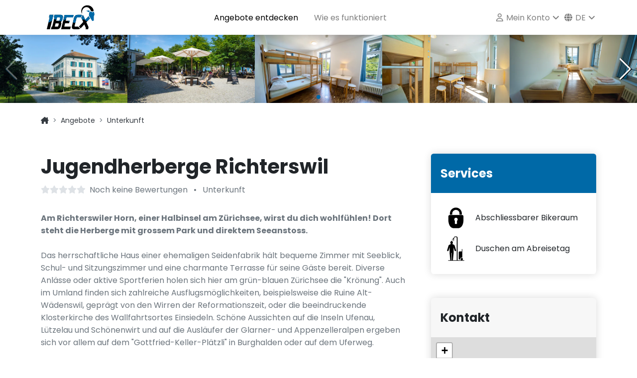

--- FILE ---
content_type: text/html; charset=UTF-8
request_url: https://www.ibecx.ch/partner/jugendherberge-richterswil
body_size: 11365
content:
<!DOCTYPE html>
<html lang="de_CH">
<head>
    <meta charset="UTF-8">
    <meta http-equiv="X-UA-Compatible" content="IE=edge">
    <meta name="description" content="Jugendherberge Richterswil Richterswil, Schweiz">
    <meta name="viewport" content="width=device-width, initial-scale=1">
    <meta name="robots" content="all,follow">
    <link rel="apple-touch-icon" sizes="180x180" href="/images/favicon/apple-touch-icon.png">
    <link rel="icon" type="image/png" sizes="32x32" href="/images/favicon/favicon-32x32.png">
    <link rel="icon" type="image/png" sizes="16x16" href="/images/favicon/favicon-16x16.png">
    <link rel="manifest" href="//ibecx.ch/site.webmanifest">
    <link rel="alternate" hreflang="en" href="https://www.ibecx.ch/en/partner/jugendherberge-richterswil"/>
            <link rel="alternate" hreflang="fr" href="https://www.ibecx.ch/fr/partneraire/jugendherberge-richterswil"/>
            <title>Jugendherberge Richterswil Richterswil - Ibecx</title>
        <link rel="stylesheet" href="https://fonts.googleapis.com/css?family=Playfair+Display:400,400i,700">
        <link rel="stylesheet" href="https://fonts.googleapis.com/css?family=Poppins:300,400,400i,700">
        <link rel="stylesheet" href="/build/251.2d95b711.css"><link rel="stylesheet" href="/build/487.65382ea8.css"><link rel="stylesheet" href="/build/840.e1203ab2.css"><link rel="stylesheet" href="/build/app.03238a67.css">
    <link rel="stylesheet" href="/build/partnerDetailPage.d322d1c4.css">
                        <script>(function (w, d, s, l, i) {
            w[l] = w[l] || [];
            w[l].push({
                'gtm.start':
                    new Date().getTime(), event: 'gtm.js'
            });
            var f = d.getElementsByTagName(s)[0],
                j = d.createElement(s), dl = l != 'dataLayer' ? '&l=' + l : '';
            j.async = true;
            j.src = 'https://www.googletagmanager.com/gtm.js?id=' + i + dl;
            f.parentNode.insertBefore(j, f);
        })(window, document, 'script', 'dataLayer', 'GTM-KZLR2QX');</script>
</head>
<body>
<div class="content">
    <header class="header">
        <nav class="navbar navbar-expand-lg shadow navbar-light bg-white">
            <div class="container">
                <div class="d-flex align-items-center">
                    <a class="navbar-brand py-0 d-flex" href="//ibecx.ch/"><img
                                src="/images/ibecx_logo.svg"
                                alt="Ibecx Logo" class="m-auto"></a>
                </div>
                <button class="navbar-toggler navbar-toggler-right collapsed me-2" type="button"
                        data-bs-toggle="collapse" data-bs-target="#navbarCollapse" aria-controls="navbarCollapse"
                        aria-expanded="false" aria-label="Toggle navigation"><i
                            class="fa fa-bars"></i>
                </button>
                <div class="collapse navbar-collapse pb-2 pb-lg-0 d-lg-flex align-content-lg-between"
                     id="navbarCollapse">
                    <ul class="navbar-nav ms-auto">
            <li class="nav-item mx-lg-2">
                            <a class="nav-link active" href="/angebote">Angebote entdecken</a>
                    </li>
            <li class="nav-item mx-lg-2">
                            <a class="nav-link" href="/wie-es-funktioniert">Wie es funktioniert</a>
                    </li>
    </ul>
<ul class="navbar-nav ms-auto">
            <li class="nav-item dropdown navbar-nav-right">
            <a class="nav-link dropdown-toggle" id="menuLogin" data-bs-toggle="dropdown" aria-haspopup="true" aria-expanded="false" href=""><i class="far fa-user"></i> Mein Konto</a>
            <div class="dropdown-menu ms-3 ms-lg-0 px-3 p-lg-4 text-lg-center" aria-labelledby="menuLogin">
                <div class="mb-2 mb-lg-0"><a class="btn btn-sm btn-primary" href="/login">Anmelden</a></div>
                <div class="d-none d-lg-block">
                    <hr class="my-3">
                    <div class="mb-2">Neu bei Ibecx?</div>
                </div>
                <div><a class="btn btn-sm btn-outline-primary" href="/registrieren">Registrieren</a></div>
            </div>
        </li>
                <li class="nav-item dropdown navbar-nav-right">
            <a class="nav-link dropdown-toggle" id="menuLang" data-bs-toggle="dropdown" aria-haspopup="true" aria-expanded="false" href=""><i class="fas fa-globe"></i> de</a>
            <div class="dropdown-menu ms-3 ms-lg-0" aria-labelledby="menuLang">
                                    <a class="dropdown-item active" href="/partner/jugendherberge-richterswil">Deutsch</a>
                                    <a class="dropdown-item" href="/en/partner/jugendherberge-richterswil">English</a>
                                    <a class="dropdown-item" href="/fr/partneraire/jugendherberge-richterswil">Français</a>
                            </div>
        </li>
    </ul>

                </div>
            </div>
        </nav>
    </header>
                    <section>
            <div class="swiper detail-slider slider-gallery">
                <div class="swiper-wrapper">
                                            <div class="swiper-slide">
                            <a href="https://ibecx.imgix.net/uploads/images/partners/ced300/6066fd337850a506930481.JPG?w=1200&amp;h=900&amp;auto=format,enhance&amp;q=60&amp;fit=clip"
                               title="Jugendherberge Richterswil">
                                <img class="img-fluid" src="https://ibecx.imgix.net/uploads/images/partners/ced300/6066fd337850a506930481.JPG?w=560&amp;h=300&amp;auto=format,enhance&amp;q=60&amp;fit=crop&amp;crop=edges"
                                     alt="Jugendherberge Richterswil">
                            </a>
                        </div>
                                            <div class="swiper-slide">
                            <a href="https://ibecx.imgix.net/uploads/images/partners/ced300/6066fd337fe67445837722.jpg?w=1200&amp;h=900&amp;auto=format,enhance&amp;q=60&amp;fit=clip"
                               title="Jugendherberge Richterswil">
                                <img class="img-fluid" src="https://ibecx.imgix.net/uploads/images/partners/ced300/6066fd337fe67445837722.jpg?w=560&amp;h=300&amp;auto=format,enhance&amp;q=60&amp;fit=crop&amp;crop=edges"
                                     alt="Jugendherberge Richterswil">
                            </a>
                        </div>
                                            <div class="swiper-slide">
                            <a href="https://ibecx.imgix.net/uploads/images/partners/ced300/6066fd337b17a180349889.jpg?w=1200&amp;h=900&amp;auto=format,enhance&amp;q=60&amp;fit=clip"
                               title="Jugendherberge Richterswil">
                                <img class="img-fluid" src="https://ibecx.imgix.net/uploads/images/partners/ced300/6066fd337b17a180349889.jpg?w=560&amp;h=300&amp;auto=format,enhance&amp;q=60&amp;fit=crop&amp;crop=edges"
                                     alt="Jugendherberge Richterswil">
                            </a>
                        </div>
                                            <div class="swiper-slide">
                            <a href="https://ibecx.imgix.net/uploads/images/partners/ced300/6066fd337f206043620079.jpg?w=1200&amp;h=900&amp;auto=format,enhance&amp;q=60&amp;fit=clip"
                               title="Jugendherberge Richterswil">
                                <img class="img-fluid" src="https://ibecx.imgix.net/uploads/images/partners/ced300/6066fd337f206043620079.jpg?w=560&amp;h=300&amp;auto=format,enhance&amp;q=60&amp;fit=crop&amp;crop=edges"
                                     alt="Jugendherberge Richterswil">
                            </a>
                        </div>
                                            <div class="swiper-slide">
                            <a href="https://ibecx.imgix.net/uploads/images/partners/ced300/6066fd3382d79694679440.jpg?w=1200&amp;h=900&amp;auto=format,enhance&amp;q=60&amp;fit=clip"
                               title="Jugendherberge Richterswil">
                                <img class="img-fluid" src="https://ibecx.imgix.net/uploads/images/partners/ced300/6066fd3382d79694679440.jpg?w=560&amp;h=300&amp;auto=format,enhance&amp;q=60&amp;fit=crop&amp;crop=edges"
                                     alt="Jugendherberge Richterswil">
                            </a>
                        </div>
                                            <div class="swiper-slide">
                            <a href="https://ibecx.imgix.net/uploads/images/partners/ced300/6066fd338138f019346139.JPG?w=1200&amp;h=900&amp;auto=format,enhance&amp;q=60&amp;fit=clip"
                               title="Jugendherberge Richterswil">
                                <img class="img-fluid" src="https://ibecx.imgix.net/uploads/images/partners/ced300/6066fd338138f019346139.JPG?w=560&amp;h=300&amp;auto=format,enhance&amp;q=60&amp;fit=crop&amp;crop=edges"
                                     alt="Jugendherberge Richterswil">
                            </a>
                        </div>
                                            <div class="swiper-slide">
                            <a href="https://ibecx.imgix.net/uploads/images/partners/ced300/6066fd337e306013246598.jpg?w=1200&amp;h=900&amp;auto=format,enhance&amp;q=60&amp;fit=clip"
                               title="Jugendherberge Richterswil">
                                <img class="img-fluid" src="https://ibecx.imgix.net/uploads/images/partners/ced300/6066fd337e306013246598.jpg?w=560&amp;h=300&amp;auto=format,enhance&amp;q=60&amp;fit=crop&amp;crop=edges"
                                     alt="Jugendherberge Richterswil">
                            </a>
                        </div>
                                            <div class="swiper-slide">
                            <a href="https://ibecx.imgix.net/uploads/images/partners/ced300/6066fd337c22e599080194.JPG?w=1200&amp;h=900&amp;auto=format,enhance&amp;q=60&amp;fit=clip"
                               title="Jugendherberge Richterswil">
                                <img class="img-fluid" src="https://ibecx.imgix.net/uploads/images/partners/ced300/6066fd337c22e599080194.JPG?w=560&amp;h=300&amp;auto=format,enhance&amp;q=60&amp;fit=crop&amp;crop=edges"
                                     alt="Jugendherberge Richterswil">
                            </a>
                        </div>
                                    </div>
                <div class="swiper-pagination swiper-pagination-white"></div>
                <div class="swiper-button-prev swiper-button-white"></div>
                <div class="swiper-button-next swiper-button-white"></div>
            </div>
        </section>
        <div class="container pt-4">
        <nav style="--bs-breadcrumb-divider: '>';" aria-label="breadcrumb">
            <ol class="breadcrumb">
                <li class="breadcrumb-item">
                    <a href="//ibecx.ch/" class="link-dark"><i class="fa-solid fa-house-chimney"></i></a>
                </li>
                <li class="breadcrumb-item">
                    <a href="/angebote" class="link-dark">Angebote</a>
                </li>
                <li class="breadcrumb-item">
                    <a href="/angebote?type=accommodation"
                       class="link-dark">Unterkunft</a>
                </li>
            </ol>
        </nav>
    </div>
    <section class="pt-5 pb-6">
        <div class="container">
            <div class="row">
                <div class="col-lg-8">
                    <div class="text-block">
                        <h1>Jugendherberge Richterswil</h1>
                        <div class="text-muted row">
                            <div class="col-12 col-md-auto mb-2">
                                <a href="#partner-reviews" id="partner-review-link">
                                    <span class="me-1"><i class="fa fa-star text-gray-300"></i><i class="fa fa-star text-gray-300"></i><i class="fa fa-star text-gray-300"></i><i class="fa fa-star text-gray-300"></i><i class="fa fa-star text-gray-300"></i></span>
<span>Noch keine Bewertungen</span>
                                </a>
                            </div>
                            <div class="col-auto d-none d-md-block g-0">&bull;</div>
                            <div class="col-12 col-md-auto mb-2">
                                                                    Unterkunft
                                                            </div>
                        </div>
                                                                            <div class="text-muted mt-4 cms-html-container"><div><strong>Am Richterswiler Horn, einer Halbinsel am Zürichsee, wirst du dich wohlfühlen! Dort steht die Herberge mit grossem Park und direktem Seeanstoss.</strong><br><br>Das herrschaftliche Haus einer ehemaligen Seidenfabrik hält bequeme Zimmer mit Seeblick, Schul- und Sitzungszimmer und eine charmante Terrasse für seine Gäste bereit. Diverse Anlässe oder aktive Sportferien holen sich hier am grün-blauen Zürichsee die "Krönung". Auch im Umland finden sich zahlreiche Ausflugsmöglichkeiten, beispielsweise die Ruine Alt-Wädenswil, geprägt von den Wirren der Reformationszeit, oder die beeindruckende Klosterkirche des Wallfahrtsortes Einsiedeln. Schöne Aussichten auf die Inseln Ufenau, Lützelau und Schönenwirt und auf die Ausläufer der Glarner- und Appenzelleralpen ergeben sich vor allem auf dem "Gottfried-Keller-Plätzli" in Burghalden oder auf dem Uferweg.</div></div>
                                            </div>
                                            <div class="text-block">
                            <h5 class="mb-4">Fotogalerie</h5>
                            <div class="row gallery mb-3 ms-n1 me-n1">
                                                                    <div class="col-lg-4 col-6 px-1 mb-2">
                                        <a href="https://ibecx.imgix.net/uploads/images/partners/ced300/6066fd337850a506930481.JPG?w=1200&amp;h=900&amp;auto=format,enhance&amp;q=60&amp;fit=clip"
                                           title="Jugendherberge Richterswil">
                                            <img class="img-fluid"
                                                 src="https://ibecx.imgix.net/uploads/images/partners/ced300/6066fd337850a506930481.JPG?w=341&amp;h=228&amp;auto=format,enhance&amp;q=60&amp;fit=crop&amp;crop=edges"
                                                 alt="Jugendherberge Richterswil">
                                        </a>
                                    </div>
                                                                    <div class="col-lg-4 col-6 px-1 mb-2">
                                        <a href="https://ibecx.imgix.net/uploads/images/partners/ced300/6066fd337fe67445837722.jpg?w=1200&amp;h=900&amp;auto=format,enhance&amp;q=60&amp;fit=clip"
                                           title="Jugendherberge Richterswil">
                                            <img class="img-fluid"
                                                 src="https://ibecx.imgix.net/uploads/images/partners/ced300/6066fd337fe67445837722.jpg?w=341&amp;h=228&amp;auto=format,enhance&amp;q=60&amp;fit=crop&amp;crop=edges"
                                                 alt="Jugendherberge Richterswil">
                                        </a>
                                    </div>
                                                                    <div class="col-lg-4 col-6 px-1 mb-2">
                                        <a href="https://ibecx.imgix.net/uploads/images/partners/ced300/6066fd337b17a180349889.jpg?w=1200&amp;h=900&amp;auto=format,enhance&amp;q=60&amp;fit=clip"
                                           title="Jugendherberge Richterswil">
                                            <img class="img-fluid"
                                                 src="https://ibecx.imgix.net/uploads/images/partners/ced300/6066fd337b17a180349889.jpg?w=341&amp;h=228&amp;auto=format,enhance&amp;q=60&amp;fit=crop&amp;crop=edges"
                                                 alt="Jugendherberge Richterswil">
                                        </a>
                                    </div>
                                                                    <div class="col-lg-4 col-6 px-1 mb-2">
                                        <a href="https://ibecx.imgix.net/uploads/images/partners/ced300/6066fd337f206043620079.jpg?w=1200&amp;h=900&amp;auto=format,enhance&amp;q=60&amp;fit=clip"
                                           title="Jugendherberge Richterswil">
                                            <img class="img-fluid"
                                                 src="https://ibecx.imgix.net/uploads/images/partners/ced300/6066fd337f206043620079.jpg?w=341&amp;h=228&amp;auto=format,enhance&amp;q=60&amp;fit=crop&amp;crop=edges"
                                                 alt="Jugendherberge Richterswil">
                                        </a>
                                    </div>
                                                                    <div class="col-lg-4 col-6 px-1 mb-2">
                                        <a href="https://ibecx.imgix.net/uploads/images/partners/ced300/6066fd3382d79694679440.jpg?w=1200&amp;h=900&amp;auto=format,enhance&amp;q=60&amp;fit=clip"
                                           title="Jugendherberge Richterswil">
                                            <img class="img-fluid"
                                                 src="https://ibecx.imgix.net/uploads/images/partners/ced300/6066fd3382d79694679440.jpg?w=341&amp;h=228&amp;auto=format,enhance&amp;q=60&amp;fit=crop&amp;crop=edges"
                                                 alt="Jugendherberge Richterswil">
                                        </a>
                                    </div>
                                                                    <div class="col-lg-4 col-6 px-1 mb-2">
                                        <a href="https://ibecx.imgix.net/uploads/images/partners/ced300/6066fd338138f019346139.JPG?w=1200&amp;h=900&amp;auto=format,enhance&amp;q=60&amp;fit=clip"
                                           title="Jugendherberge Richterswil">
                                            <img class="img-fluid"
                                                 src="https://ibecx.imgix.net/uploads/images/partners/ced300/6066fd338138f019346139.JPG?w=341&amp;h=228&amp;auto=format,enhance&amp;q=60&amp;fit=crop&amp;crop=edges"
                                                 alt="Jugendherberge Richterswil">
                                        </a>
                                    </div>
                                                                    <div class="col-lg-4 col-6 px-1 mb-2">
                                        <a href="https://ibecx.imgix.net/uploads/images/partners/ced300/6066fd337e306013246598.jpg?w=1200&amp;h=900&amp;auto=format,enhance&amp;q=60&amp;fit=clip"
                                           title="Jugendherberge Richterswil">
                                            <img class="img-fluid"
                                                 src="https://ibecx.imgix.net/uploads/images/partners/ced300/6066fd337e306013246598.jpg?w=341&amp;h=228&amp;auto=format,enhance&amp;q=60&amp;fit=crop&amp;crop=edges"
                                                 alt="Jugendherberge Richterswil">
                                        </a>
                                    </div>
                                                                    <div class="col-lg-4 col-6 px-1 mb-2">
                                        <a href="https://ibecx.imgix.net/uploads/images/partners/ced300/6066fd337c22e599080194.JPG?w=1200&amp;h=900&amp;auto=format,enhance&amp;q=60&amp;fit=clip"
                                           title="Jugendherberge Richterswil">
                                            <img class="img-fluid"
                                                 src="https://ibecx.imgix.net/uploads/images/partners/ced300/6066fd337c22e599080194.JPG?w=341&amp;h=228&amp;auto=format,enhance&amp;q=60&amp;fit=crop&amp;crop=edges"
                                                 alt="Jugendherberge Richterswil">
                                        </a>
                                    </div>
                                                            </div>
                        </div>
                                                                                <div class="text-block"
                         id="partner-reviews"
                         data-controller="review"
                         data-review-add-url-value="/partner-review/add/jugendherberge-richterswil"
                         data-review-reload-url-value="/partner-review/reload/jugendherberge-richterswil"
                    >
                        <div class="row">
                            <div class="col-12 col-sm mb-3">
                                <h5>
                                    Bewertungen
                                    <span class="text-muted fw-normal"
                                          id="partner-reviews-count">
</span>
                                </h5>
                            </div>
                            <div class="col-12 col-sm mb-3 text-start text-sm-end">
                                <a class="btn btn-primary" data-action="click->review#addReview"><i
                                            class="fa-solid fa-pen me-2"></i>Bewertung schreiben</a>
                            </div>
                            <div class="d-none my-4 py-4 bg-gray-200 rounded" data-review-target="addReview"></div>
                        </div>

                        <div class="row" id="partner-reviews-list">
                                <p>
        <i class="fa-regular fa-comment me-2"></i>
        Noch keine Bewertungen.
    </p>
                        </div>
                    </div>
                </div>
                <div class="col-lg-4">
                                            <div class="mb-4">
                            <div class="ps-xl-4">
                                <div class="card border-0 shadow mb-5">
                                    <div class="card-header py-4 border-0 bg-primary text-white">
                                        <div class="media align-items-center">
                                            <div class="media-body">
                                                <h4 class="mb-0">Services</h4>
                                            </div>
                                        </div>
                                    </div>
                                    <div class="card-body">
                                        <ul class="list-unstyled m-0">
                                                                                            <li class="line-height-1 d-flex align-items-center">
                                                    <img src="/images/icons/partnerServices/accommodation/lockable_bike_room.svg"
                                                         class="partner-service-icon me-2">
                                                    <span>Abschliessbarer Bikeraum</span>
                                                </li>
                                                                                            <li class="line-height-1 d-flex align-items-center">
                                                    <img src="/images/icons/partnerServices/accommodation/showers_on_departure_day.svg"
                                                         class="partner-service-icon me-2">
                                                    <span>Duschen am Abreisetag</span>
                                                </li>
                                                                                    </ul>
                                    </div>
                                </div>
                            </div>
                        </div>
                                                            <div class="mb-4">
                        <div class="ps-xl-4">
                            <div class="card border-0 shadow mb-5">
                                <div class="card-header py-4 border-0">
                                    <div class="media align-items-center">
                                        <div class="media-body">
                                            <h4 class="mb-0">Kontakt</h4>
                                        </div>
                                    </div>
                                </div>
                                <div id="locationMap"></div>
                                <div class="card-body">
                                    <ul class="list-unstyled mb-0">
                                                                                    <li class="my-1 text-muted text-sm d-flex">
                                                <i class="fa fa-map-marker mt-1 me-3 text-primary"></i>
                                                <div>            Hornstrasse 5<br>
            8805 Richterswil<br>
    Schweiz
</div>
                                            </li>
                                                                                                                            <li class="my-1">
                                                <a class="text-sm text-decoration-none d-flex"
                                                   href="tel:+41 44 786 21 88" title="+41 44 786 21 88">
                                                    <i class="fa fa-phone mt-1 me-3 text-primary"></i>
                                                    <span class="text-muted one-line-ellipsis">+41 44 786 21 88</span>
                                                </a>
                                            </li>
                                                                                                                            <li class="my-1">
                                                <a class="text-sm text-decoration-none d-flex"
                                                   href="mailto:richterswil@youthhostel.ch" title="richterswil@youthhostel.ch"
                                                   target="_blank">
                                                    <i class="fa fa-envelope mt-1 me-3 text-primary"></i>
                                                    <span class="text-muted one-line-ellipsis">richterswil@youthhostel.ch</span>
                                                </a>
                                            </li>
                                                                                                                            <li class="my-1">
                                                <a class="text-sm text-decoration-none d-flex"
                                                   href="https://www.youthhostel.ch/richterswil" title="https://www.youthhostel.ch/richterswil"
                                                   target="_blank">
                                                    <i class="fa fa-globe mt-1 me-3 text-primary"></i>
                                                    <span class="text-muted one-line-ellipsis">www.youthhostel.ch/richterswil</span>
                                                </a>
                                            </li>
                                                                                                                    </ul>
                                </div>
                            </div>
                        </div>
                    </div>
                </div>
            </div>
        </div>
    </section>
            <section class="py-6 bg-gray-100">
            <div class="container">
                <div>
                    <div class="text-center">
                        <p class="subtitle text-secondary letter-spacing-1">In der Nähe</p>
                        <h2 class="mb-5">Unsere Empfehlungen</h2>
                    </div>
                    <div id="connection-partners-swiper" class="swiper">
                        <div class="swiper-wrapper mb-3">
                                                            <div class="swiper-slide h-auto">
                                    <div class="card card-as-link card-partner-card border-0 shadow small">
            <a href="/partner/bikeschule-zurcher-oberland-gibswil" class="h-100 d-flex flex-column justify-content-between" title="Bikeschule Zürcher-Oberland">
                                                        <div class="card-img-top card-img-top-partner d-flex" style="background-image: url(https://ibecx.imgix.net/uploads/images/partners/a1224d/6066db18c92e8414308385.jpg?w=600&amp;h=400&amp;auto=format,enhance&amp;q=60&amp;fit=crop&amp;crop=focalpoint&amp;fp-x=0.55&amp;fp-y=0.40)">
                        <div class="partner-service-horizontal-list mt-auto py-1 px-2">
        <div>
                            <span data-bs-toggle="popover"
                      data-bs-placement="top"
                      data-bs-content="Tagestouren"
                      data-bs-html="true"
                ><img src="/images/icons/partnerServices/guide/day_tours.svg" alt="Tagestouren" class="svg-white"></span>
                            <span data-bs-toggle="popover"
                      data-bs-placement="top"
                      data-bs-content="Abendtrainings"
                      data-bs-html="true"
                ><img src="/images/icons/partnerServices/guide/evening_trainings.svg" alt="Abendtrainings" class="svg-white"></span>
                            <span data-bs-toggle="popover"
                      data-bs-placement="top"
                      data-bs-content="Tagestrainings"
                      data-bs-html="true"
                ><img src="/images/icons/partnerServices/guide/day_trainings.svg" alt="Tagestrainings" class="svg-white"></span>
                                        <span class="d-inline-block text-center"
                      data-bs-toggle="popover"
                      data-bs-placement="top"
                      data-bs-content="Preisvorteile"
                      data-bs-html="true"
                ><i class="fa-solid fa-percent fa-xl text-white"></i></span>
                    </div>
    </div>
                </div>
                        <div class="card-footer px-2 pt-2 bg-primary text-white">
                <div class="d-flex flex-row justify-content-between align-items-center">
                    <div>
                        <h6 class="m-0 fw-normal one-line-ellipsis">Bikeschule Zürcher-Oberland</h6>
                        <span class="small">
                            Gibswil
                                                    </span>
                    </div>
                    <div class="ms-2">
                        <span data-bs-toggle="popover"
                              data-bs-placement="top"
                              data-bs-content="Guide"
                              class="card-partner-type"
                        ><svg viewBox="0 0 63.1 63.1" version="1.1" id="svg89" xmlns="http://www.w3.org/2000/svg"><style id="style83">.st0{fill:#343a40}</style><path class="st0" d="m6.967 5.27 5.95 2.62v7.26c-.25.21-.47.46-.62.76-.63 1.2-.18 2.69 1.02 3.32l6.69 3.49c.68.36 1.53.37 2.22.04l3.59-1.75v7.58h.17c.53 0 1.77 0 2.03 1.48.17.94-.55 1.64-1.21 1.95-.04.02-.09.04-.14.05 0 0-.34.11-.85.27v3.7c.08.1.15.22.2.35v.01l11.46-3.46v-9.28l5.17 4.65 1.83-.54.95-1.63c.26-.44.66-.74 1.11-.89-.06-.07-.11-.14-.18-.2l-12.61-11.4s-.01 0-.01-.01c1.19-.83 2.01-2.45 2.01-4.34 0-2.73-1.68-4.93-3.76-4.93s-3.76 2.21-3.76 4.93c0 1.78.72 3.32 1.8 4.19l-8.83 4.31-5.59-2.91c-.13-.07-.27-.12-.4-.17V1.15c0-.39-.2-.76-.53-.97-.33-.21-.74-.24-1.1-.07l-6.63 3.08c-.41.19-.67.6-.66 1.05 0 .45.26.85.68 1.03zm22.71 41.83c.03.01.05.01.08.02l7.71-8.54v-1.43l-10.16 3.06zm3.07 2.71a4.042 4.042 0 0 1-3.84 5.29c-.61 0-1.19-.14-1.72-.39l.6 6.96c.01.17.16.3.33.3h7.04c.17 0 .31-.13.33-.3l1.43-16.48z" id="path85"/><path class="st0" d="M50.787 39.04c-1.35 0-2.63.23-3.84.64l-3.58-8.58 2.69-.8c.21-.06.39-.2.5-.39l1.36-2.32c.24-.41.1-.94-.31-1.19a.879.879 0 0 0-1.19.31l-1.18 2.02-3.29.98c-.24.07-.43.24-.54.46-.11.22-.11.48-.02.71l.77 1.85-16.87 5.09-.36-1.05-.28.1-1.66-4.83c1.52-.46 3.33-1.04 3.33-1.04s.64-.3.56-.71c-.08-.41-.17-.53-.9-.53h-7.39s-.65-.12-.92.51c-.24.56.52 1.04.52 1.04s2.07 1.47 2.85 1.3c.15-.03.46-.12.84-.23l1.67 4.88-.27.09.47 1.38-3.38 3.33c-2.12-1.86-4.88-3-7.92-3-6.63 0-12.02 5.39-12.02 12.02s5.39 12.02 12.02 12.02c6.35 0 11.56-4.96 11.98-11.21.58.01 1.15.01 1.7.02a2.883 2.883 0 0 0 2.76 2.06c1.6 0 2.9-1.3 2.9-2.9 0-.54-.16-1.03-.41-1.46l12.18-13.48 1.77 4.24c-3.9 1.99-6.58 6.04-6.58 10.71 0 6.63 5.39 12.02 12.02 12.02s12.04-5.41 12.04-12.04c0-6.63-5.39-12.02-12.02-12.02zm-23.59 9.7c-.48.35-.84.85-1.03 1.42-.6-.01-1.18-.01-1.73-.02-.2-2.61-1.23-4.99-2.84-6.87l2.78-2.74zm-7.34-3.75a9.517 9.517 0 0 1 2.13 5.12c-1.94-.02-3.5-.03-4.76-.03-1.05 0-1.88.01-2.55.02zm-7.39 15.64c-5.27 0-9.57-4.29-9.57-9.57 0-5.27 4.29-9.57 9.57-9.57 2.35 0 4.5.85 6.17 2.27l-5.67 5.59c-.16-.05-.32-.08-.5-.08-.99 0-1.79.8-1.79 1.79s.8 1.79 1.79 1.79c.7 0 1.31-.41 1.6-1 1.72-.02 4.76-.01 7.93.01-.41 4.9-4.52 8.77-9.53 8.77zm17.65-12.2a2.85 2.85 0 0 0-1.2-.27c-.03 0-.05.01-.07.01l-2.99-8.72 16.79-5.06.04.12zm20.67 12.2c-5.27 0-9.57-4.29-9.57-9.57 0-3.65 2.06-6.83 5.07-8.44l3.07 7.37c-.22.3-.36.67-.36 1.07 0 .99.8 1.79 1.79 1.79s1.79-.8 1.79-1.79c0-.93-.71-1.68-1.62-1.77l-3.06-7.35c.91-.29 1.89-.45 2.9-.45 5.27 0 9.57 4.29 9.57 9.57-.02 5.28-4.31 9.57-9.58 9.57z" id="path87"/></svg></span>
                    </div>
                </div>
            </div>
        </a>
    </div>
                                </div>
                                                            <div class="swiper-slide h-auto">
                                    <div class="card card-as-link card-partner-card border-0 shadow small">
            <a href="/partner/bikeschule-zurcher-oberland-kollbrunn" class="h-100 d-flex flex-column justify-content-between" title="Bikeschule Zürcher-Oberland">
                                                        <div class="card-img-top card-img-top-partner d-flex" style="background-image: url(https://ibecx.imgix.net/uploads/images/partners/b615a2/6066df975d708926424005.jpg?w=600&amp;h=400&amp;auto=format,enhance&amp;q=60&amp;fit=crop&amp;crop=focalpoint&amp;fp-x=0.45&amp;fp-y=0.45)">
                        <div class="partner-service-horizontal-list mt-auto py-1 px-2">
        <div>
                            <span data-bs-toggle="popover"
                      data-bs-placement="top"
                      data-bs-content="Tagestouren"
                      data-bs-html="true"
                ><img src="/images/icons/partnerServices/guide/day_tours.svg" alt="Tagestouren" class="svg-white"></span>
                            <span data-bs-toggle="popover"
                      data-bs-placement="top"
                      data-bs-content="Abendtrainings"
                      data-bs-html="true"
                ><img src="/images/icons/partnerServices/guide/evening_trainings.svg" alt="Abendtrainings" class="svg-white"></span>
                            <span data-bs-toggle="popover"
                      data-bs-placement="top"
                      data-bs-content="Tagestrainings"
                      data-bs-html="true"
                ><img src="/images/icons/partnerServices/guide/day_trainings.svg" alt="Tagestrainings" class="svg-white"></span>
                                        <span class="d-inline-block text-center"
                      data-bs-toggle="popover"
                      data-bs-placement="top"
                      data-bs-content="Preisvorteile"
                      data-bs-html="true"
                ><i class="fa-solid fa-percent fa-xl text-white"></i></span>
                    </div>
    </div>
                </div>
                        <div class="card-footer px-2 pt-2 bg-primary text-white">
                <div class="d-flex flex-row justify-content-between align-items-center">
                    <div>
                        <h6 class="m-0 fw-normal one-line-ellipsis">Bikeschule Zürcher-Oberland</h6>
                        <span class="small">
                            Kollbrunn
                                                    </span>
                    </div>
                    <div class="ms-2">
                        <span data-bs-toggle="popover"
                              data-bs-placement="top"
                              data-bs-content="Guide"
                              class="card-partner-type"
                        ><svg viewBox="0 0 63.1 63.1" version="1.1" id="svg89" xmlns="http://www.w3.org/2000/svg"><style id="style83">.st0{fill:#343a40}</style><path class="st0" d="m6.967 5.27 5.95 2.62v7.26c-.25.21-.47.46-.62.76-.63 1.2-.18 2.69 1.02 3.32l6.69 3.49c.68.36 1.53.37 2.22.04l3.59-1.75v7.58h.17c.53 0 1.77 0 2.03 1.48.17.94-.55 1.64-1.21 1.95-.04.02-.09.04-.14.05 0 0-.34.11-.85.27v3.7c.08.1.15.22.2.35v.01l11.46-3.46v-9.28l5.17 4.65 1.83-.54.95-1.63c.26-.44.66-.74 1.11-.89-.06-.07-.11-.14-.18-.2l-12.61-11.4s-.01 0-.01-.01c1.19-.83 2.01-2.45 2.01-4.34 0-2.73-1.68-4.93-3.76-4.93s-3.76 2.21-3.76 4.93c0 1.78.72 3.32 1.8 4.19l-8.83 4.31-5.59-2.91c-.13-.07-.27-.12-.4-.17V1.15c0-.39-.2-.76-.53-.97-.33-.21-.74-.24-1.1-.07l-6.63 3.08c-.41.19-.67.6-.66 1.05 0 .45.26.85.68 1.03zm22.71 41.83c.03.01.05.01.08.02l7.71-8.54v-1.43l-10.16 3.06zm3.07 2.71a4.042 4.042 0 0 1-3.84 5.29c-.61 0-1.19-.14-1.72-.39l.6 6.96c.01.17.16.3.33.3h7.04c.17 0 .31-.13.33-.3l1.43-16.48z" id="path85"/><path class="st0" d="M50.787 39.04c-1.35 0-2.63.23-3.84.64l-3.58-8.58 2.69-.8c.21-.06.39-.2.5-.39l1.36-2.32c.24-.41.1-.94-.31-1.19a.879.879 0 0 0-1.19.31l-1.18 2.02-3.29.98c-.24.07-.43.24-.54.46-.11.22-.11.48-.02.71l.77 1.85-16.87 5.09-.36-1.05-.28.1-1.66-4.83c1.52-.46 3.33-1.04 3.33-1.04s.64-.3.56-.71c-.08-.41-.17-.53-.9-.53h-7.39s-.65-.12-.92.51c-.24.56.52 1.04.52 1.04s2.07 1.47 2.85 1.3c.15-.03.46-.12.84-.23l1.67 4.88-.27.09.47 1.38-3.38 3.33c-2.12-1.86-4.88-3-7.92-3-6.63 0-12.02 5.39-12.02 12.02s5.39 12.02 12.02 12.02c6.35 0 11.56-4.96 11.98-11.21.58.01 1.15.01 1.7.02a2.883 2.883 0 0 0 2.76 2.06c1.6 0 2.9-1.3 2.9-2.9 0-.54-.16-1.03-.41-1.46l12.18-13.48 1.77 4.24c-3.9 1.99-6.58 6.04-6.58 10.71 0 6.63 5.39 12.02 12.02 12.02s12.04-5.41 12.04-12.04c0-6.63-5.39-12.02-12.02-12.02zm-23.59 9.7c-.48.35-.84.85-1.03 1.42-.6-.01-1.18-.01-1.73-.02-.2-2.61-1.23-4.99-2.84-6.87l2.78-2.74zm-7.34-3.75a9.517 9.517 0 0 1 2.13 5.12c-1.94-.02-3.5-.03-4.76-.03-1.05 0-1.88.01-2.55.02zm-7.39 15.64c-5.27 0-9.57-4.29-9.57-9.57 0-5.27 4.29-9.57 9.57-9.57 2.35 0 4.5.85 6.17 2.27l-5.67 5.59c-.16-.05-.32-.08-.5-.08-.99 0-1.79.8-1.79 1.79s.8 1.79 1.79 1.79c.7 0 1.31-.41 1.6-1 1.72-.02 4.76-.01 7.93.01-.41 4.9-4.52 8.77-9.53 8.77zm17.65-12.2a2.85 2.85 0 0 0-1.2-.27c-.03 0-.05.01-.07.01l-2.99-8.72 16.79-5.06.04.12zm20.67 12.2c-5.27 0-9.57-4.29-9.57-9.57 0-3.65 2.06-6.83 5.07-8.44l3.07 7.37c-.22.3-.36.67-.36 1.07 0 .99.8 1.79 1.79 1.79s1.79-.8 1.79-1.79c0-.93-.71-1.68-1.62-1.77l-3.06-7.35c.91-.29 1.89-.45 2.9-.45 5.27 0 9.57 4.29 9.57 9.57-.02 5.28-4.31 9.57-9.58 9.57z" id="path87"/></svg></span>
                    </div>
                </div>
            </div>
        </a>
    </div>
                                </div>
                                                            <div class="swiper-slide h-auto">
                                    <div class="card card-as-link card-partner-card border-0 shadow small">
            <a href="/partner/rotenfluebahn-mythenregion-rickenbach" class="h-100 d-flex flex-column justify-content-between" title="Rotenfluebahn Mythenregion">
                                                        <div class="card-img-top card-img-top-partner d-flex" style="background-image: url(https://ibecx.imgix.net/uploads/images/partners/d25078/60b3cd4243deb368673868.JPG?w=600&amp;h=400&amp;auto=format,enhance&amp;q=60&amp;fit=crop&amp;crop=focalpoint&amp;fp-y=0.54)">
                        <div class="partner-service-horizontal-list mt-auto py-1 px-2">
        <div>
                                        <span class="d-inline-block text-center"
                      data-bs-toggle="popover"
                      data-bs-placement="top"
                      data-bs-content="Preisvorteile"
                      data-bs-html="true"
                ><i class="fa-solid fa-percent fa-xl text-white"></i></span>
                    </div>
    </div>
                </div>
                        <div class="card-footer px-2 pt-2 bg-primary text-white">
                <div class="d-flex flex-row justify-content-between align-items-center">
                    <div>
                        <h6 class="m-0 fw-normal one-line-ellipsis">Rotenfluebahn Mythenregion</h6>
                        <span class="small">
                            Rickenbach
                                                    </span>
                    </div>
                    <div class="ms-2">
                        <span data-bs-toggle="popover"
                              data-bs-placement="top"
                              data-bs-content="Bergbahn"
                              class="card-partner-type"
                        ><svg viewBox="0 0 77.84 77.84" version="1.1" id="svg192" xmlns="http://www.w3.org/2000/svg"><style id="style180">.st0{fill:#343a40}</style><path class="st0" d="M26.79 63.9c1.07 0 2.41.01 4.07.02a8.147 8.147 0 0 0-1.82-4.38l-4.43 4.37c.57 0 1.29-.01 2.18-.01z" id="path182"/><path class="st0" d="M24.08 65.4c-.25.5-.76.86-1.36.86-.84 0-1.53-.68-1.53-1.53s.68-1.53 1.53-1.53c.14 0 .28.04.41.08L28 58.5a8.098 8.098 0 0 0-5.27-1.94c-4.51 0-8.18 3.67-8.18 8.18s3.67 8.18 8.18 8.18c4.28 0 7.8-3.31 8.14-7.5-2.72-.03-5.32-.04-6.79-.02zm31.4-8.84c-.86 0-1.7.14-2.48.39l2.62 6.29c.77.08 1.38.71 1.38 1.5 0 .84-.68 1.53-1.53 1.53s-1.53-.68-1.53-1.53c0-.34.13-.64.32-.89l-2.64-6.32a8.168 8.168 0 0 0-4.33 7.21c0 4.51 3.67 8.18 8.18 8.18s8.18-3.67 8.18-8.18c.01-4.51-3.66-8.18-8.17-8.18zm-24.94 1.52c1.37 1.61 2.26 3.64 2.43 5.87.47.01.96.01 1.48.02.16-.49.47-.91.88-1.22l-2.41-7.02zm17.98-7.59-14.35 4.33 2.55 7.45c.02 0 .04-.01.06-.01.37 0 .72.09 1.03.23l10.74-11.9zm-6.43 4.86H38l5.62-1.69z" id="path184"/><circle class="st0" cx="32.981" cy="8.99" r="4.41" id="circle186"/><circle class="st0" cx="45.381" cy="4.41" r="4.41" id="circle188"/><path class="st0" d="M69.31 4.75c.83-.31 1.26-1.24.95-2.07a1.607 1.607 0 0 0-2.07-.95L9.05 23.74c-.83.31-1.26 1.24-.95 2.07a1.612 1.612 0 0 0 2.07.95l27.44-10.21v14.62H12.9a4.42 4.42 0 0 0-4.41 4.42v37.84c0 2.43 1.98 4.41 4.41 4.41h52.43c2.43 0 4.42-1.98 4.42-4.41V35.58c0-2.43-1.98-4.42-4.42-4.42H40.85V15.35zm-56.6 32.6c0-.97.8-1.77 1.77-1.77h11.06c.97 0 1.77.8 1.77 1.77v7.61c-.64.15-1.27.57-1.61 1.35-.45 1.03-.01 2.23 1 2.85.22.15.42.29.62.41v4.01c0 .07-.01.13-.02.19-1.44-.6-2.98-.93-4.56-.93-2.74 0-5.26.94-7.27 2.5h-1c-.97 0-1.77-.8-1.77-1.77V37.35zm38.49 0c0-.97.8-1.77 1.77-1.77h11.06c.97 0 1.77.8 1.77 1.77v16.23c0 .97-.8 1.77-1.77 1.77h-1.29c-2.01-1.56-4.53-2.5-7.27-2.5-.78 0-1.57.08-2.34.24l-1.82-4.37.58-.17c.58-.17 1.06-.55 1.36-1.07l1.16-1.98c.32-.54.41-1.18.25-1.79-.16-.61-.55-1.12-1.09-1.44-.76-.44-1.66-.4-2.37.01zm-3.73 9.53c.09-.19.26-.33.46-.39l2.81-.83 1.01-1.73c.21-.35.66-.47 1.01-.27.35.21.47.66.27 1.01l-1.16 1.98c-.09.16-.25.28-.43.34l-2.3.68L52.2 55c1.03-.35 2.14-.55 3.29-.55 5.67 0 10.28 4.61 10.28 10.28 0 5.67-4.61 10.28-10.28 10.28-5.67 0-10.28-4.61-10.28-10.28 0-3.99 2.29-7.45 5.63-9.15l-1.51-3.62-10.42 11.53c.22.37.35.79.35 1.25a2.48 2.48 0 0 1-2.48 2.48c-1.12 0-2.05-.75-2.36-1.76-.48-.01-.96-.01-1.46-.02-.36 5.34-4.81 9.58-10.24 9.58-5.67 0-10.28-4.61-10.28-10.28 0-5.67 4.61-10.28 10.28-10.28 2.59 0 4.96.97 6.77 2.56l2.89-2.85-.4-1.18.23-.08-1.43-4.17c-.33.1-.58.17-.72.2-.66.15-2.44-1.11-2.44-1.11s-.66-.41-.45-.89c.23-.54.79-.44.79-.44h6.32c.62 0 .71.1.77.46.06.35-.48.61-.48.61s-1.54.49-2.84.89l1.42 4.13.24-.08.31.9 14.42-4.35-.66-1.58a.7.7 0 0 1 .01-.6zm-.92-9.53v8.11c-.22.2-.41.45-.55.73-.28.58-.3 1.25-.08 1.84l-11.34 3.42c-.06-.07-.13-.14-.21-.2l-.59-1.74c.72-.22 1.27-.4 1.27-.4.07-.02.13-.05.19-.08 1.01-.47 1.56-1.39 1.39-2.35-.21-1.19-1-1.79-2.36-1.79h-2.33v-7.55c0-.97.8-1.77 1.77-1.77h11.06c.99.01 1.78.81 1.78 1.78z" id="path190"/></svg></span>
                    </div>
                </div>
            </div>
        </a>
    </div>
                                </div>
                                                    </div>
                        <div class="swiper-pagination swiper-pagination-white"></div>
                        <div class="swiper-button-prev connection-partners-swiper-prev swiper-button-white"></div>
                        <div class="swiper-button-next connection-partners-swiper-next swiper-button-white"></div>
                    </div>
                </div>
            </div>
        </section>
    </div>
    <footer class="position-relative z-index-10 d-print-none text-sm">
                                    <div class="py-5 bg-gray-300 border-top">
                    <div class="container">
            <div class="row">
            <div class="col d-flex justify-content-center align-items-end">
                <div class="me-4 d-none d-sm-block">
                    <i class="far fa-envelope-open fa-5x text-dark"></i>
                </div>
                <div>
                    <h5>Registriere dich für unseren Newsletter</h5>
                    <p>Bleibe auf dem Laufenden und erhalte Informationen über neue Angebote, Regionen und Partner.</p>
                    <div>
                        <div class="d-none mb-3" id="newsletter-subscription-feedback"></div>
<form name="newsletter_subscription_form" method="post" action="/newsletter/subscribe" id="newsletter-subscription">
<div class="input-group">
    <input type="email" id="newsletter_subscription_form_email" name="newsletter_subscription_form[email]" required="required" placeholder="E-Mail-Adresse" class="form-control" />
    <button class="btn btn-secondary" type="submit">Abonnieren</button>
</div>
<input type="hidden" id="newsletter_subscription_form_recaptcha" name="newsletter_subscription_form[recaptcha]" /><input type="hidden" id="newsletter_subscription_form__token" name="newsletter_subscription_form[_token]" value="aeffc98f.xy9yAHYXQWSVMz-lvuv1sW5yXLz_WvjVNjmSyb8w7xE.sXUgSkVlcCvBYBLwjo2dxjo7ZcyzYpCWAW_TgPlan2CodyZjQCIzU7h9fg" /></form>

<script src="https://www.google.com/recaptcha/api.js?render=6LdDcO0pAAAAAOj0C0CG82fjwOxTZ5skeOztarfl"></script>
<link rel="stylesheet" href="/bundles/ewzrecaptcha/css/recaptcha.css">
<script>
    // $(function () {
    let grecaptchaNewsletterInput = document.getElementById('newsletter_subscription_form_recaptcha');
    grecaptchaNewsletterInput.value = ''; // Always reset the value to get a brand new challenge
    let grecaptchaNewsletterForm = grecaptchaNewsletterInput.form;
    grecaptchaNewsletterForm.addEventListener('submit', function (e) {
        e.preventDefault();

        grecaptcha.ready(function () {
            grecaptcha.execute('6LdDcO0pAAAAAOj0C0CG82fjwOxTZ5skeOztarfl', {action: 'newsletter_subscription'}).then(function (token) {
                grecaptchaNewsletterInput.value = token;

                let feedbackContainer = document.getElementById('newsletter-subscription-feedback');
                let formData = new FormData(grecaptchaNewsletterForm);

                feedbackContainer.innerHTML = '<i class="fas fa-spinner fa-spin text-secondary fa-3x"></i>';
                feedbackContainer.classList.remove('d-none');

                fetch(grecaptchaNewsletterForm.action, {
                    method: grecaptchaNewsletterForm.method,
                    body: formData
                })
                    .then(response => {
                        if (!response.ok) {
                            return response.text().then(text => {
                                throw new Error(text)
                            });
                        }
                        return response.text();
                    })
                    .then(html => {
                        feedbackContainer.innerHTML = html;
                        feedbackContainer.classList.remove('d-none');
                        grecaptchaNewsletterForm.querySelector('input[type="email"]').value = '';
                        grecaptchaNewsletterForm.classList.add('d-none');
                    })
                    .catch(error => {
                        feedbackContainer.innerHTML = error.message;
                        feedbackContainer.classList.remove('d-none');
                    });
            });
        });
    }, false);
    // })
</script>
                    </div>
                </div>
            </div>
        </div>
    </div>



                </div>
                        <div class="py-5 bg-gray-200 text-muted border-top">
                <div class="container">
                    <div class="row">
                        <div class="col-sm-6 col-md-3 mb-4 mb-md-0">
                            <div class="fw-bold text-uppercase text-dark mb-3">Für Biker</div>
                            <ul class="list-unstyled m-0">
            <li><a class="link-dark" href="/angebote">Angebote entdecken</a></li>
            <li><a class="link-dark" href="/von-angeboten-profitieren">Von Preisvorteilen profitieren</a></li>
            <li><a class="link-dark" href="/fragen-und-antworten">FAQ - Fragen und Antworten</a></li>
    </ul>
                        </div>
                        <div class="col-sm-6 col-md-3 mb-4 mb-md-0">
                            <div class="fw-bold text-uppercase text-dark mb-3">Für Partner</div>
                            <ul class="list-unstyled m-0">
            <li><a class="link-dark" href="/partner-werden">Partner werden</a></li>
    </ul>
                        </div>
                        <div class="col-sm-6 col-md-3 mb-4 mb-md-0">
                            <div class="fw-bold text-uppercase text-dark mb-3">Bike Regionen</div>
                            <ul class="list-unstyled m-0">
            <li><a class="link-dark" href="/bike-region/gampel-bratsch">Gampel-Bratsch</a></li>
            <li><a class="link-dark" href="/bike-region/schaffhauserland">Schaffhauserland</a></li>
            <li><a class="link-dark" href="/bike-region/tessin">Tessin</a></li>
    </ul>
                        </div>
                        <div class="col-sm-6 col-md-3 mb-4 mb-md-0">
                            <div class="fw-bold text-uppercase text-dark mb-3">Über uns</div>
                            <ul class="list-unstyled m-0">
            <li><a class="link-dark" href="/ueber-uns">Team</a></li>
            <li><a class="link-dark" href="/kontakt">Kontakt</a></li>
            <li><a class="link-dark" href="/impressum">Impressum</a></li>
            <li><a class="link-dark" href="/agb">AGB</a></li>
            <li><a class="link-dark" href="/datenschutz">Datenschutz</a></li>
    </ul>
                            <ul class="list-inline m-0 mt-3">
                                <li class="list-inline-item"><a class="link-dark"
                                                                href="https://www.facebook.com/ibecx.ch" target="_blank"
                                                                title="facebook"><i
                                                class="fab fa-2x fa-facebook"></i></a></li>
                                <li class="list-inline-item"><a class="link-dark"
                                                                href="https://www.instagram.com/ibecx.ch"
                                                                target="_blank" title="instagram"><i
                                                class="fab fa-2x fa-instagram"></i></a></li>
                                <li class="list-inline-item"><a class="link-dark"
                                                                href="https://www.linkedin.com/company/ibecx"
                                                                target="_blank" title="linkedin"><i
                                                class="fab fa-2x fa-linkedin"></i></a></li>
                                <li class="list-inline-item"><a class="link-dark"
                                                                href="https://www.youtube.com/channel/UCFIrEajamPBkAcvEbnIYthQ"
                                                                target="_blank" title="youtube"><i
                                                class="fab fa-2x fa-youtube"></i></a></li>
                            </ul>
                        </div>
                    </div>
                </div>
            </div>
                <div class="py-3 fw-light bg-gray-800 text-gray-300">
            <div class="container">
                <div class="row">
                    <div class="col-12 col-md-6 col-xl-8 text-center text-md-start">
                        <p class="text-sm mb-0">&copy; 2026, Ibecx GmbH. All rights reserved.</p>
                    </div>
                    <div class="col-12 col-md-6 col-xl-4 text-center text-md-end text-xl-start">
                        <p class="text-sm mb-0">Made with <i class="fa fa-heart fa-lg text-secondary mx-1"></i> and lots
                            of <i class="fas fa-beer fa-lg text-secondary mx-1"></i> in Switzerland.</p>
                    </div>
                </div>
            </div>
        </div>
    </footer>
        <script src="/build/runtime.545d1490.js" defer></script><script src="/build/263.3ee2ac54.js" defer></script><script src="/build/755.e00fc809.js" defer></script><script src="/build/97.bdd1c4b7.js" defer></script><script src="/build/732.e65908f7.js" defer></script><script src="/build/487.1cb16806.js" defer></script><script src="/build/app.512366e0.js" defer></script>
    <script src="https://kit.fontawesome.com/c0b35a1883.js" crossorigin="anonymous"></script>

    <script>
        const locationMapLatLng = [47.21093, 8.7057];
        const partnerMarker = '/images/map/marker-accommodation.svg';
    </script>
    <script src="/build/partnerDetailPage.511a6dcb.js" defer></script>
<script>
    window.lazyLoadOptions = {};
</script>
<script async src="https://cdn.jsdelivr.net/npm/vanilla-lazyload@17.5.0/dist/lazyload.min.js"></script>
        <noscript>
        <iframe src="https://www.googletagmanager.com/ns.html?id=GTM-KZLR2QX"
                height="0" width="0" style="display:none;visibility:hidden"></iframe>
    </noscript>
</body>
</html>


--- FILE ---
content_type: text/html; charset=utf-8
request_url: https://www.google.com/recaptcha/api2/anchor?ar=1&k=6LdDcO0pAAAAAOj0C0CG82fjwOxTZ5skeOztarfl&co=aHR0cHM6Ly93d3cuaWJlY3guY2g6NDQz&hl=en&v=PoyoqOPhxBO7pBk68S4YbpHZ&size=invisible&anchor-ms=20000&execute-ms=30000&cb=6wsx2ksirt35
body_size: 48659
content:
<!DOCTYPE HTML><html dir="ltr" lang="en"><head><meta http-equiv="Content-Type" content="text/html; charset=UTF-8">
<meta http-equiv="X-UA-Compatible" content="IE=edge">
<title>reCAPTCHA</title>
<style type="text/css">
/* cyrillic-ext */
@font-face {
  font-family: 'Roboto';
  font-style: normal;
  font-weight: 400;
  font-stretch: 100%;
  src: url(//fonts.gstatic.com/s/roboto/v48/KFO7CnqEu92Fr1ME7kSn66aGLdTylUAMa3GUBHMdazTgWw.woff2) format('woff2');
  unicode-range: U+0460-052F, U+1C80-1C8A, U+20B4, U+2DE0-2DFF, U+A640-A69F, U+FE2E-FE2F;
}
/* cyrillic */
@font-face {
  font-family: 'Roboto';
  font-style: normal;
  font-weight: 400;
  font-stretch: 100%;
  src: url(//fonts.gstatic.com/s/roboto/v48/KFO7CnqEu92Fr1ME7kSn66aGLdTylUAMa3iUBHMdazTgWw.woff2) format('woff2');
  unicode-range: U+0301, U+0400-045F, U+0490-0491, U+04B0-04B1, U+2116;
}
/* greek-ext */
@font-face {
  font-family: 'Roboto';
  font-style: normal;
  font-weight: 400;
  font-stretch: 100%;
  src: url(//fonts.gstatic.com/s/roboto/v48/KFO7CnqEu92Fr1ME7kSn66aGLdTylUAMa3CUBHMdazTgWw.woff2) format('woff2');
  unicode-range: U+1F00-1FFF;
}
/* greek */
@font-face {
  font-family: 'Roboto';
  font-style: normal;
  font-weight: 400;
  font-stretch: 100%;
  src: url(//fonts.gstatic.com/s/roboto/v48/KFO7CnqEu92Fr1ME7kSn66aGLdTylUAMa3-UBHMdazTgWw.woff2) format('woff2');
  unicode-range: U+0370-0377, U+037A-037F, U+0384-038A, U+038C, U+038E-03A1, U+03A3-03FF;
}
/* math */
@font-face {
  font-family: 'Roboto';
  font-style: normal;
  font-weight: 400;
  font-stretch: 100%;
  src: url(//fonts.gstatic.com/s/roboto/v48/KFO7CnqEu92Fr1ME7kSn66aGLdTylUAMawCUBHMdazTgWw.woff2) format('woff2');
  unicode-range: U+0302-0303, U+0305, U+0307-0308, U+0310, U+0312, U+0315, U+031A, U+0326-0327, U+032C, U+032F-0330, U+0332-0333, U+0338, U+033A, U+0346, U+034D, U+0391-03A1, U+03A3-03A9, U+03B1-03C9, U+03D1, U+03D5-03D6, U+03F0-03F1, U+03F4-03F5, U+2016-2017, U+2034-2038, U+203C, U+2040, U+2043, U+2047, U+2050, U+2057, U+205F, U+2070-2071, U+2074-208E, U+2090-209C, U+20D0-20DC, U+20E1, U+20E5-20EF, U+2100-2112, U+2114-2115, U+2117-2121, U+2123-214F, U+2190, U+2192, U+2194-21AE, U+21B0-21E5, U+21F1-21F2, U+21F4-2211, U+2213-2214, U+2216-22FF, U+2308-230B, U+2310, U+2319, U+231C-2321, U+2336-237A, U+237C, U+2395, U+239B-23B7, U+23D0, U+23DC-23E1, U+2474-2475, U+25AF, U+25B3, U+25B7, U+25BD, U+25C1, U+25CA, U+25CC, U+25FB, U+266D-266F, U+27C0-27FF, U+2900-2AFF, U+2B0E-2B11, U+2B30-2B4C, U+2BFE, U+3030, U+FF5B, U+FF5D, U+1D400-1D7FF, U+1EE00-1EEFF;
}
/* symbols */
@font-face {
  font-family: 'Roboto';
  font-style: normal;
  font-weight: 400;
  font-stretch: 100%;
  src: url(//fonts.gstatic.com/s/roboto/v48/KFO7CnqEu92Fr1ME7kSn66aGLdTylUAMaxKUBHMdazTgWw.woff2) format('woff2');
  unicode-range: U+0001-000C, U+000E-001F, U+007F-009F, U+20DD-20E0, U+20E2-20E4, U+2150-218F, U+2190, U+2192, U+2194-2199, U+21AF, U+21E6-21F0, U+21F3, U+2218-2219, U+2299, U+22C4-22C6, U+2300-243F, U+2440-244A, U+2460-24FF, U+25A0-27BF, U+2800-28FF, U+2921-2922, U+2981, U+29BF, U+29EB, U+2B00-2BFF, U+4DC0-4DFF, U+FFF9-FFFB, U+10140-1018E, U+10190-1019C, U+101A0, U+101D0-101FD, U+102E0-102FB, U+10E60-10E7E, U+1D2C0-1D2D3, U+1D2E0-1D37F, U+1F000-1F0FF, U+1F100-1F1AD, U+1F1E6-1F1FF, U+1F30D-1F30F, U+1F315, U+1F31C, U+1F31E, U+1F320-1F32C, U+1F336, U+1F378, U+1F37D, U+1F382, U+1F393-1F39F, U+1F3A7-1F3A8, U+1F3AC-1F3AF, U+1F3C2, U+1F3C4-1F3C6, U+1F3CA-1F3CE, U+1F3D4-1F3E0, U+1F3ED, U+1F3F1-1F3F3, U+1F3F5-1F3F7, U+1F408, U+1F415, U+1F41F, U+1F426, U+1F43F, U+1F441-1F442, U+1F444, U+1F446-1F449, U+1F44C-1F44E, U+1F453, U+1F46A, U+1F47D, U+1F4A3, U+1F4B0, U+1F4B3, U+1F4B9, U+1F4BB, U+1F4BF, U+1F4C8-1F4CB, U+1F4D6, U+1F4DA, U+1F4DF, U+1F4E3-1F4E6, U+1F4EA-1F4ED, U+1F4F7, U+1F4F9-1F4FB, U+1F4FD-1F4FE, U+1F503, U+1F507-1F50B, U+1F50D, U+1F512-1F513, U+1F53E-1F54A, U+1F54F-1F5FA, U+1F610, U+1F650-1F67F, U+1F687, U+1F68D, U+1F691, U+1F694, U+1F698, U+1F6AD, U+1F6B2, U+1F6B9-1F6BA, U+1F6BC, U+1F6C6-1F6CF, U+1F6D3-1F6D7, U+1F6E0-1F6EA, U+1F6F0-1F6F3, U+1F6F7-1F6FC, U+1F700-1F7FF, U+1F800-1F80B, U+1F810-1F847, U+1F850-1F859, U+1F860-1F887, U+1F890-1F8AD, U+1F8B0-1F8BB, U+1F8C0-1F8C1, U+1F900-1F90B, U+1F93B, U+1F946, U+1F984, U+1F996, U+1F9E9, U+1FA00-1FA6F, U+1FA70-1FA7C, U+1FA80-1FA89, U+1FA8F-1FAC6, U+1FACE-1FADC, U+1FADF-1FAE9, U+1FAF0-1FAF8, U+1FB00-1FBFF;
}
/* vietnamese */
@font-face {
  font-family: 'Roboto';
  font-style: normal;
  font-weight: 400;
  font-stretch: 100%;
  src: url(//fonts.gstatic.com/s/roboto/v48/KFO7CnqEu92Fr1ME7kSn66aGLdTylUAMa3OUBHMdazTgWw.woff2) format('woff2');
  unicode-range: U+0102-0103, U+0110-0111, U+0128-0129, U+0168-0169, U+01A0-01A1, U+01AF-01B0, U+0300-0301, U+0303-0304, U+0308-0309, U+0323, U+0329, U+1EA0-1EF9, U+20AB;
}
/* latin-ext */
@font-face {
  font-family: 'Roboto';
  font-style: normal;
  font-weight: 400;
  font-stretch: 100%;
  src: url(//fonts.gstatic.com/s/roboto/v48/KFO7CnqEu92Fr1ME7kSn66aGLdTylUAMa3KUBHMdazTgWw.woff2) format('woff2');
  unicode-range: U+0100-02BA, U+02BD-02C5, U+02C7-02CC, U+02CE-02D7, U+02DD-02FF, U+0304, U+0308, U+0329, U+1D00-1DBF, U+1E00-1E9F, U+1EF2-1EFF, U+2020, U+20A0-20AB, U+20AD-20C0, U+2113, U+2C60-2C7F, U+A720-A7FF;
}
/* latin */
@font-face {
  font-family: 'Roboto';
  font-style: normal;
  font-weight: 400;
  font-stretch: 100%;
  src: url(//fonts.gstatic.com/s/roboto/v48/KFO7CnqEu92Fr1ME7kSn66aGLdTylUAMa3yUBHMdazQ.woff2) format('woff2');
  unicode-range: U+0000-00FF, U+0131, U+0152-0153, U+02BB-02BC, U+02C6, U+02DA, U+02DC, U+0304, U+0308, U+0329, U+2000-206F, U+20AC, U+2122, U+2191, U+2193, U+2212, U+2215, U+FEFF, U+FFFD;
}
/* cyrillic-ext */
@font-face {
  font-family: 'Roboto';
  font-style: normal;
  font-weight: 500;
  font-stretch: 100%;
  src: url(//fonts.gstatic.com/s/roboto/v48/KFO7CnqEu92Fr1ME7kSn66aGLdTylUAMa3GUBHMdazTgWw.woff2) format('woff2');
  unicode-range: U+0460-052F, U+1C80-1C8A, U+20B4, U+2DE0-2DFF, U+A640-A69F, U+FE2E-FE2F;
}
/* cyrillic */
@font-face {
  font-family: 'Roboto';
  font-style: normal;
  font-weight: 500;
  font-stretch: 100%;
  src: url(//fonts.gstatic.com/s/roboto/v48/KFO7CnqEu92Fr1ME7kSn66aGLdTylUAMa3iUBHMdazTgWw.woff2) format('woff2');
  unicode-range: U+0301, U+0400-045F, U+0490-0491, U+04B0-04B1, U+2116;
}
/* greek-ext */
@font-face {
  font-family: 'Roboto';
  font-style: normal;
  font-weight: 500;
  font-stretch: 100%;
  src: url(//fonts.gstatic.com/s/roboto/v48/KFO7CnqEu92Fr1ME7kSn66aGLdTylUAMa3CUBHMdazTgWw.woff2) format('woff2');
  unicode-range: U+1F00-1FFF;
}
/* greek */
@font-face {
  font-family: 'Roboto';
  font-style: normal;
  font-weight: 500;
  font-stretch: 100%;
  src: url(//fonts.gstatic.com/s/roboto/v48/KFO7CnqEu92Fr1ME7kSn66aGLdTylUAMa3-UBHMdazTgWw.woff2) format('woff2');
  unicode-range: U+0370-0377, U+037A-037F, U+0384-038A, U+038C, U+038E-03A1, U+03A3-03FF;
}
/* math */
@font-face {
  font-family: 'Roboto';
  font-style: normal;
  font-weight: 500;
  font-stretch: 100%;
  src: url(//fonts.gstatic.com/s/roboto/v48/KFO7CnqEu92Fr1ME7kSn66aGLdTylUAMawCUBHMdazTgWw.woff2) format('woff2');
  unicode-range: U+0302-0303, U+0305, U+0307-0308, U+0310, U+0312, U+0315, U+031A, U+0326-0327, U+032C, U+032F-0330, U+0332-0333, U+0338, U+033A, U+0346, U+034D, U+0391-03A1, U+03A3-03A9, U+03B1-03C9, U+03D1, U+03D5-03D6, U+03F0-03F1, U+03F4-03F5, U+2016-2017, U+2034-2038, U+203C, U+2040, U+2043, U+2047, U+2050, U+2057, U+205F, U+2070-2071, U+2074-208E, U+2090-209C, U+20D0-20DC, U+20E1, U+20E5-20EF, U+2100-2112, U+2114-2115, U+2117-2121, U+2123-214F, U+2190, U+2192, U+2194-21AE, U+21B0-21E5, U+21F1-21F2, U+21F4-2211, U+2213-2214, U+2216-22FF, U+2308-230B, U+2310, U+2319, U+231C-2321, U+2336-237A, U+237C, U+2395, U+239B-23B7, U+23D0, U+23DC-23E1, U+2474-2475, U+25AF, U+25B3, U+25B7, U+25BD, U+25C1, U+25CA, U+25CC, U+25FB, U+266D-266F, U+27C0-27FF, U+2900-2AFF, U+2B0E-2B11, U+2B30-2B4C, U+2BFE, U+3030, U+FF5B, U+FF5D, U+1D400-1D7FF, U+1EE00-1EEFF;
}
/* symbols */
@font-face {
  font-family: 'Roboto';
  font-style: normal;
  font-weight: 500;
  font-stretch: 100%;
  src: url(//fonts.gstatic.com/s/roboto/v48/KFO7CnqEu92Fr1ME7kSn66aGLdTylUAMaxKUBHMdazTgWw.woff2) format('woff2');
  unicode-range: U+0001-000C, U+000E-001F, U+007F-009F, U+20DD-20E0, U+20E2-20E4, U+2150-218F, U+2190, U+2192, U+2194-2199, U+21AF, U+21E6-21F0, U+21F3, U+2218-2219, U+2299, U+22C4-22C6, U+2300-243F, U+2440-244A, U+2460-24FF, U+25A0-27BF, U+2800-28FF, U+2921-2922, U+2981, U+29BF, U+29EB, U+2B00-2BFF, U+4DC0-4DFF, U+FFF9-FFFB, U+10140-1018E, U+10190-1019C, U+101A0, U+101D0-101FD, U+102E0-102FB, U+10E60-10E7E, U+1D2C0-1D2D3, U+1D2E0-1D37F, U+1F000-1F0FF, U+1F100-1F1AD, U+1F1E6-1F1FF, U+1F30D-1F30F, U+1F315, U+1F31C, U+1F31E, U+1F320-1F32C, U+1F336, U+1F378, U+1F37D, U+1F382, U+1F393-1F39F, U+1F3A7-1F3A8, U+1F3AC-1F3AF, U+1F3C2, U+1F3C4-1F3C6, U+1F3CA-1F3CE, U+1F3D4-1F3E0, U+1F3ED, U+1F3F1-1F3F3, U+1F3F5-1F3F7, U+1F408, U+1F415, U+1F41F, U+1F426, U+1F43F, U+1F441-1F442, U+1F444, U+1F446-1F449, U+1F44C-1F44E, U+1F453, U+1F46A, U+1F47D, U+1F4A3, U+1F4B0, U+1F4B3, U+1F4B9, U+1F4BB, U+1F4BF, U+1F4C8-1F4CB, U+1F4D6, U+1F4DA, U+1F4DF, U+1F4E3-1F4E6, U+1F4EA-1F4ED, U+1F4F7, U+1F4F9-1F4FB, U+1F4FD-1F4FE, U+1F503, U+1F507-1F50B, U+1F50D, U+1F512-1F513, U+1F53E-1F54A, U+1F54F-1F5FA, U+1F610, U+1F650-1F67F, U+1F687, U+1F68D, U+1F691, U+1F694, U+1F698, U+1F6AD, U+1F6B2, U+1F6B9-1F6BA, U+1F6BC, U+1F6C6-1F6CF, U+1F6D3-1F6D7, U+1F6E0-1F6EA, U+1F6F0-1F6F3, U+1F6F7-1F6FC, U+1F700-1F7FF, U+1F800-1F80B, U+1F810-1F847, U+1F850-1F859, U+1F860-1F887, U+1F890-1F8AD, U+1F8B0-1F8BB, U+1F8C0-1F8C1, U+1F900-1F90B, U+1F93B, U+1F946, U+1F984, U+1F996, U+1F9E9, U+1FA00-1FA6F, U+1FA70-1FA7C, U+1FA80-1FA89, U+1FA8F-1FAC6, U+1FACE-1FADC, U+1FADF-1FAE9, U+1FAF0-1FAF8, U+1FB00-1FBFF;
}
/* vietnamese */
@font-face {
  font-family: 'Roboto';
  font-style: normal;
  font-weight: 500;
  font-stretch: 100%;
  src: url(//fonts.gstatic.com/s/roboto/v48/KFO7CnqEu92Fr1ME7kSn66aGLdTylUAMa3OUBHMdazTgWw.woff2) format('woff2');
  unicode-range: U+0102-0103, U+0110-0111, U+0128-0129, U+0168-0169, U+01A0-01A1, U+01AF-01B0, U+0300-0301, U+0303-0304, U+0308-0309, U+0323, U+0329, U+1EA0-1EF9, U+20AB;
}
/* latin-ext */
@font-face {
  font-family: 'Roboto';
  font-style: normal;
  font-weight: 500;
  font-stretch: 100%;
  src: url(//fonts.gstatic.com/s/roboto/v48/KFO7CnqEu92Fr1ME7kSn66aGLdTylUAMa3KUBHMdazTgWw.woff2) format('woff2');
  unicode-range: U+0100-02BA, U+02BD-02C5, U+02C7-02CC, U+02CE-02D7, U+02DD-02FF, U+0304, U+0308, U+0329, U+1D00-1DBF, U+1E00-1E9F, U+1EF2-1EFF, U+2020, U+20A0-20AB, U+20AD-20C0, U+2113, U+2C60-2C7F, U+A720-A7FF;
}
/* latin */
@font-face {
  font-family: 'Roboto';
  font-style: normal;
  font-weight: 500;
  font-stretch: 100%;
  src: url(//fonts.gstatic.com/s/roboto/v48/KFO7CnqEu92Fr1ME7kSn66aGLdTylUAMa3yUBHMdazQ.woff2) format('woff2');
  unicode-range: U+0000-00FF, U+0131, U+0152-0153, U+02BB-02BC, U+02C6, U+02DA, U+02DC, U+0304, U+0308, U+0329, U+2000-206F, U+20AC, U+2122, U+2191, U+2193, U+2212, U+2215, U+FEFF, U+FFFD;
}
/* cyrillic-ext */
@font-face {
  font-family: 'Roboto';
  font-style: normal;
  font-weight: 900;
  font-stretch: 100%;
  src: url(//fonts.gstatic.com/s/roboto/v48/KFO7CnqEu92Fr1ME7kSn66aGLdTylUAMa3GUBHMdazTgWw.woff2) format('woff2');
  unicode-range: U+0460-052F, U+1C80-1C8A, U+20B4, U+2DE0-2DFF, U+A640-A69F, U+FE2E-FE2F;
}
/* cyrillic */
@font-face {
  font-family: 'Roboto';
  font-style: normal;
  font-weight: 900;
  font-stretch: 100%;
  src: url(//fonts.gstatic.com/s/roboto/v48/KFO7CnqEu92Fr1ME7kSn66aGLdTylUAMa3iUBHMdazTgWw.woff2) format('woff2');
  unicode-range: U+0301, U+0400-045F, U+0490-0491, U+04B0-04B1, U+2116;
}
/* greek-ext */
@font-face {
  font-family: 'Roboto';
  font-style: normal;
  font-weight: 900;
  font-stretch: 100%;
  src: url(//fonts.gstatic.com/s/roboto/v48/KFO7CnqEu92Fr1ME7kSn66aGLdTylUAMa3CUBHMdazTgWw.woff2) format('woff2');
  unicode-range: U+1F00-1FFF;
}
/* greek */
@font-face {
  font-family: 'Roboto';
  font-style: normal;
  font-weight: 900;
  font-stretch: 100%;
  src: url(//fonts.gstatic.com/s/roboto/v48/KFO7CnqEu92Fr1ME7kSn66aGLdTylUAMa3-UBHMdazTgWw.woff2) format('woff2');
  unicode-range: U+0370-0377, U+037A-037F, U+0384-038A, U+038C, U+038E-03A1, U+03A3-03FF;
}
/* math */
@font-face {
  font-family: 'Roboto';
  font-style: normal;
  font-weight: 900;
  font-stretch: 100%;
  src: url(//fonts.gstatic.com/s/roboto/v48/KFO7CnqEu92Fr1ME7kSn66aGLdTylUAMawCUBHMdazTgWw.woff2) format('woff2');
  unicode-range: U+0302-0303, U+0305, U+0307-0308, U+0310, U+0312, U+0315, U+031A, U+0326-0327, U+032C, U+032F-0330, U+0332-0333, U+0338, U+033A, U+0346, U+034D, U+0391-03A1, U+03A3-03A9, U+03B1-03C9, U+03D1, U+03D5-03D6, U+03F0-03F1, U+03F4-03F5, U+2016-2017, U+2034-2038, U+203C, U+2040, U+2043, U+2047, U+2050, U+2057, U+205F, U+2070-2071, U+2074-208E, U+2090-209C, U+20D0-20DC, U+20E1, U+20E5-20EF, U+2100-2112, U+2114-2115, U+2117-2121, U+2123-214F, U+2190, U+2192, U+2194-21AE, U+21B0-21E5, U+21F1-21F2, U+21F4-2211, U+2213-2214, U+2216-22FF, U+2308-230B, U+2310, U+2319, U+231C-2321, U+2336-237A, U+237C, U+2395, U+239B-23B7, U+23D0, U+23DC-23E1, U+2474-2475, U+25AF, U+25B3, U+25B7, U+25BD, U+25C1, U+25CA, U+25CC, U+25FB, U+266D-266F, U+27C0-27FF, U+2900-2AFF, U+2B0E-2B11, U+2B30-2B4C, U+2BFE, U+3030, U+FF5B, U+FF5D, U+1D400-1D7FF, U+1EE00-1EEFF;
}
/* symbols */
@font-face {
  font-family: 'Roboto';
  font-style: normal;
  font-weight: 900;
  font-stretch: 100%;
  src: url(//fonts.gstatic.com/s/roboto/v48/KFO7CnqEu92Fr1ME7kSn66aGLdTylUAMaxKUBHMdazTgWw.woff2) format('woff2');
  unicode-range: U+0001-000C, U+000E-001F, U+007F-009F, U+20DD-20E0, U+20E2-20E4, U+2150-218F, U+2190, U+2192, U+2194-2199, U+21AF, U+21E6-21F0, U+21F3, U+2218-2219, U+2299, U+22C4-22C6, U+2300-243F, U+2440-244A, U+2460-24FF, U+25A0-27BF, U+2800-28FF, U+2921-2922, U+2981, U+29BF, U+29EB, U+2B00-2BFF, U+4DC0-4DFF, U+FFF9-FFFB, U+10140-1018E, U+10190-1019C, U+101A0, U+101D0-101FD, U+102E0-102FB, U+10E60-10E7E, U+1D2C0-1D2D3, U+1D2E0-1D37F, U+1F000-1F0FF, U+1F100-1F1AD, U+1F1E6-1F1FF, U+1F30D-1F30F, U+1F315, U+1F31C, U+1F31E, U+1F320-1F32C, U+1F336, U+1F378, U+1F37D, U+1F382, U+1F393-1F39F, U+1F3A7-1F3A8, U+1F3AC-1F3AF, U+1F3C2, U+1F3C4-1F3C6, U+1F3CA-1F3CE, U+1F3D4-1F3E0, U+1F3ED, U+1F3F1-1F3F3, U+1F3F5-1F3F7, U+1F408, U+1F415, U+1F41F, U+1F426, U+1F43F, U+1F441-1F442, U+1F444, U+1F446-1F449, U+1F44C-1F44E, U+1F453, U+1F46A, U+1F47D, U+1F4A3, U+1F4B0, U+1F4B3, U+1F4B9, U+1F4BB, U+1F4BF, U+1F4C8-1F4CB, U+1F4D6, U+1F4DA, U+1F4DF, U+1F4E3-1F4E6, U+1F4EA-1F4ED, U+1F4F7, U+1F4F9-1F4FB, U+1F4FD-1F4FE, U+1F503, U+1F507-1F50B, U+1F50D, U+1F512-1F513, U+1F53E-1F54A, U+1F54F-1F5FA, U+1F610, U+1F650-1F67F, U+1F687, U+1F68D, U+1F691, U+1F694, U+1F698, U+1F6AD, U+1F6B2, U+1F6B9-1F6BA, U+1F6BC, U+1F6C6-1F6CF, U+1F6D3-1F6D7, U+1F6E0-1F6EA, U+1F6F0-1F6F3, U+1F6F7-1F6FC, U+1F700-1F7FF, U+1F800-1F80B, U+1F810-1F847, U+1F850-1F859, U+1F860-1F887, U+1F890-1F8AD, U+1F8B0-1F8BB, U+1F8C0-1F8C1, U+1F900-1F90B, U+1F93B, U+1F946, U+1F984, U+1F996, U+1F9E9, U+1FA00-1FA6F, U+1FA70-1FA7C, U+1FA80-1FA89, U+1FA8F-1FAC6, U+1FACE-1FADC, U+1FADF-1FAE9, U+1FAF0-1FAF8, U+1FB00-1FBFF;
}
/* vietnamese */
@font-face {
  font-family: 'Roboto';
  font-style: normal;
  font-weight: 900;
  font-stretch: 100%;
  src: url(//fonts.gstatic.com/s/roboto/v48/KFO7CnqEu92Fr1ME7kSn66aGLdTylUAMa3OUBHMdazTgWw.woff2) format('woff2');
  unicode-range: U+0102-0103, U+0110-0111, U+0128-0129, U+0168-0169, U+01A0-01A1, U+01AF-01B0, U+0300-0301, U+0303-0304, U+0308-0309, U+0323, U+0329, U+1EA0-1EF9, U+20AB;
}
/* latin-ext */
@font-face {
  font-family: 'Roboto';
  font-style: normal;
  font-weight: 900;
  font-stretch: 100%;
  src: url(//fonts.gstatic.com/s/roboto/v48/KFO7CnqEu92Fr1ME7kSn66aGLdTylUAMa3KUBHMdazTgWw.woff2) format('woff2');
  unicode-range: U+0100-02BA, U+02BD-02C5, U+02C7-02CC, U+02CE-02D7, U+02DD-02FF, U+0304, U+0308, U+0329, U+1D00-1DBF, U+1E00-1E9F, U+1EF2-1EFF, U+2020, U+20A0-20AB, U+20AD-20C0, U+2113, U+2C60-2C7F, U+A720-A7FF;
}
/* latin */
@font-face {
  font-family: 'Roboto';
  font-style: normal;
  font-weight: 900;
  font-stretch: 100%;
  src: url(//fonts.gstatic.com/s/roboto/v48/KFO7CnqEu92Fr1ME7kSn66aGLdTylUAMa3yUBHMdazQ.woff2) format('woff2');
  unicode-range: U+0000-00FF, U+0131, U+0152-0153, U+02BB-02BC, U+02C6, U+02DA, U+02DC, U+0304, U+0308, U+0329, U+2000-206F, U+20AC, U+2122, U+2191, U+2193, U+2212, U+2215, U+FEFF, U+FFFD;
}

</style>
<link rel="stylesheet" type="text/css" href="https://www.gstatic.com/recaptcha/releases/PoyoqOPhxBO7pBk68S4YbpHZ/styles__ltr.css">
<script nonce="axqvu3GT9l1TQNNWCzEFzw" type="text/javascript">window['__recaptcha_api'] = 'https://www.google.com/recaptcha/api2/';</script>
<script type="text/javascript" src="https://www.gstatic.com/recaptcha/releases/PoyoqOPhxBO7pBk68S4YbpHZ/recaptcha__en.js" nonce="axqvu3GT9l1TQNNWCzEFzw">
      
    </script></head>
<body><div id="rc-anchor-alert" class="rc-anchor-alert"></div>
<input type="hidden" id="recaptcha-token" value="[base64]">
<script type="text/javascript" nonce="axqvu3GT9l1TQNNWCzEFzw">
      recaptcha.anchor.Main.init("[\x22ainput\x22,[\x22bgdata\x22,\x22\x22,\[base64]/[base64]/[base64]/bmV3IHJbeF0oY1swXSk6RT09Mj9uZXcgclt4XShjWzBdLGNbMV0pOkU9PTM/bmV3IHJbeF0oY1swXSxjWzFdLGNbMl0pOkU9PTQ/[base64]/[base64]/[base64]/[base64]/[base64]/[base64]/[base64]/[base64]\x22,\[base64]\x22,\x22d8ObwqA4w69Zw73CscOsw6zCg3B6cRvDp8OfdFlCWsKvw7c1L0XCisOPwo7CvAVFw5QyfUkXwpwew7LCrMKOwq8OwrTCgcO3wrxTwo4iw6JKF1/DpBtjIBF6w4w/VEFwHMK7wrTDqhB5W3UnwqLDtsKRNw8WJEYJwo/Dn8Kdw6bCisOwwrAGw5vDn8OZwptnUsKYw5HDnMKLwrbCgHdHw5jClMK8f8O/M8K6w4rDpcORU8OpbDwiVgrDoScvw7Iqwr7DuU3DqBfCjcOKw5TDrz3DscOcTj/DqhtKwq4/O8OGJETDqHnCgGtHKcOmFDbCigFww4DCrQcKw5HCmw/DoVtTwoJBfiQNwoEUwp5AWCDDl295dcOtw6sVwr/DmsKEHMOyWsK1w5rDmsO4ZnBmw4PDjcK0w4NSw7DCs3PCpsOcw4lKwqpsw4/DosOYw5kmQi7CnDgrwoYhw67DucO9wr0KNn1wwpRhw5DDpxbCusORw4Y6wqxLwrIYZcO0wp/[base64]/CisOLZT7Crzo/FcKDAmjCp8O5w50+McKfw4hiE8KPO8Kiw6jDtMKdwpTCssOxw7hGcMKIwp08NSQFwrDCtMOXAwJdegZ5wpUPwoF8YcKGdcKCw49zEMKgwrM9w55BwpbCsmg8w6Vow78FIXo2wpbCsERocMOhw7J2w5QLw7ViQ8OHw5jDksKFw4A8ccOBM0PDhCnDs8ORwrfDuE/CqHTDicKTw6TCsAHDui/DqT/DssKLwr3Cv8OdAsK1w7k/[base64]/MClGI8OgPFFQwpLDtD8LesKBw54Aw5TCpsKBwp7CocK+w73CqDXCllvDi8KnBncYARcUwqfCoXjChGrCgRXCgsKJw4MUwp4tw6VrXyhDajbCq3ITwoE0w5tcwoTDkwDDpi7DjsKsCU9+w5bDgsOqw5/Cnz3Ct8KwfMOZw55bwo46cB1eXcKOw4vDtcO9wrjCtcOwAcOoQijCmTRywpLCkcOMFcKGwp9ywrdCNMOSw61iWk7CiMOEwpl3e8KxKRLChsO9cQYJW3YDcD/CiU1UKlnDsMKoPHhDVcOpbMKAw5XCiFXDkMOvw4cXw4LCq0nDssOwGmjCtMObc8KhOU3DsU7DoWNKwopNw5J9wr3Cm1rDosKjQSHCmsOMEGHDigXDvRosw7vDgwEWwpkJw6jCkWs2wrQKRsKPIMKvwqrDnCEyw6fCjsKBcsOpwqktw4gOwrfCkhMlBX/CkkDCksKrw43CoVLDsEQyNwUlHMKjw7VawrXDk8KBwoPDl2/CiSImwrIbWcKSwrXDm8KZw47DsUEWw4RWLMKmwp/Cr8ORQFYHwrIHBsOVUMKVw5w9ZxXDuFsjw57DisObUy9SQ3fCn8ONO8Ovw43CiMKhH8K+wpp3NcOzJxPDuUXCr8OJZMONwoDCmcK8wr8wHXkMw71wLQ3DjcOTw41pIg/DiEfCqcOnwq9TWzkrw4bCvCcKwqwlYw3Ck8OJw5nCvFxNw4VBw4/[base64]/w5A+PnnCsUcEWFzCll7CmsKeKcOABcKlwrDCn8OewotwH8OiwpJ+cGLDnsKIAFzCmm5IBVDDqMO1w63DksO/wpJQwr3ClMKow5dQw4FTw4Yiw73Cnwpww4gDwro0w7YwQcK9WsKeQMKGw7oFXcK4wrVzecOlw5s/[base64]/Cg8KnOMOkMwvDpcKmwqNjYArCk8KPeGJiwokLdsOew6IYw4/Cgg/DkwTCnQDDn8OoMsKhwofDhQ7Dq8KlwpXDon99GMK4KMKaw4nDhVPDi8KOT8Kgw7HCqMKWCV1cwrLCiljDshPDkFtgU8OZenRvI8KZw5fCvcKgYEbCol/DjynCpcOjw4B1wo4lbsOdw7TDkMOOw78+w59YAsOXd0lmwrNydm3Dq8OtesOYw7fCkTEIPQrDqBTDsMKyw7zDpsOVwonDlDojw7rDrWDDlMOIw6gxw7vDshFZCcKjVsOjwrrCkcOPMlDCunFqwpfCi8OawrZzw7rDoE/[base64]/IhfDpENNXMOGbQfCjMKCfCHDnMOVPsKfw4h+wrfCgRvDvGvCuRPDkUzCnUPDosKrLzALw4Few7AAEMK6TsKMHwlNIQ7Cqy7DjQvDrFfDomTDqsK5wp4VwpfCrMKsHnjCvjbCm8KyCAbCthnDlsKdw7UTFsKkAm0gw5PCkknCjwjDhcKMVMO+wo/DkWYEZlvCpyrDiVbCoilKWC3ChsO0wqtJw4nDhMKffQrDuxVYNXbDpsODwoXDtGbDuMOfThHDtcKRGiFiwpZUw5TDosOPZx3DvcK0EBkKTMKHLAPDghPDt8OrDD/CqTIoP8K0wq3Cn8KJWcOPw4LCvwlOwrhNwo9COx7CosOoBsKAwrdlHks+PyxUIcKCHwMZUjzDjBRWBxpJwovCriTCocKew5LDvsOBw54bJDLCiMKFw4cybj7DssO/fBYwwqQwf3hnKMOow4rDn8KYw59ow5kjRz/DnHkPEcKOw6YHVsKgw7JDwp4qWMONwp0XMFwYw4VkNcKlw6h+wrnCnsKqGlbCmsK2TAQPw4c0w7MdfC7CscKIblzDrFhIFzA2ew0Pwod/RSXDrwjDtsKsUjNqC8KQDcKMwrpcWCPDpkrCgH4aw4YpTlzDn8O4wprDuwLDtMOVeMODw4gtCTBOGQzDiB9awqLDqMOyOCHDosKDGhM8F8OHw6TDtsKMwq/CgVTCjcOQKBXCqMKOw4c+wo3Cqz/[base64]/CmcK/[base64]/CvmzCvSXCrHwKTGQkTA0/[base64]/[base64]/CmGl+w7IfH8OMWlbDhk5yw5huA0VBwojDt2NCA8K8VsOFJMO3CMKIa3PCpwrDgMOIK8KKPxDCgnHDmsKEGsO8w7d3BcKJVsKPw7/CksO/wpwzP8OWwoHDhQTCmcOpwonDnMOzfmgOLyTDu2jDoWwjCsKVFCPDt8K0w5c/[base64]/XDwpOkM/woFvw7cPw5htwqzCnCgww7APw5UrX8OBw5coHMK5DsKfwo1zw74MR0hXw7t2HsOXwplsw5nDgSh4w6dwG8KueC0awrzCisO3e8Ojwo4wEAUeBsKvCXTDjzdxwprDisO/E3bDgUfDpMKKDsOvXcK4QMOww5jCrl84woM8wqTDvDTCvsOrCMOOwrjCgsOqw5AiwptYw4gTFSjCoMKaFMKcHcOvb2fDpXvDtsKQwovDk3ANwp19w7HCusOQw6wlw7LCmMKoBMOwAMKcPsKLV2DDnl1/[base64]/CvMOjw6nDg8Oxb8KCw4slw6VBGMKKw4s0woPDhjceQEg5w5tdwrwuIwsqWMOKwqnDkMKTw6zCo3PCnBI9d8OrIsOCE8O/w7PCm8ONSBTDs3RmCjXDu8OJMsOwPT8WeMOtPnfDlMOeNcKbwrjCrMOOPsKGw6jDvlXDjDXClm3CjcO7w7LDu8K2EEIUP1VNPBLCmMOww7TCoMKSw7nDrsOVQsK/ITZpXE40wpcURMOFKT/Dq8K0wq8Qw6rCl3Aewr/CqcKewrHCrA3Dk8Opw4/DlMOywppgw5V/EMKrwpHDl8KxYsOKa8O8wr3Cs8KnHwjCgRrDjmvChsO7w6Z7X2RDPMOpwqAGF8K5wqnDhMOoaDDDp8O7VsOQwoLCnMKAUMKsFRYDDCTCrsK0HcKPNR9Rw4/CtHpENsO3SzhAwrvCmsOwTyTDnMKrwo9FZMKxTsOzw5Vow5pCPsOZwoMkbxgdU150TEXCpcKWIMK6bXXDusKkDcKBZnZewrnDucOjGsOaYjPCqMOmw4IeHsKZwqJ9w4QoVjloF8K+L1/CvyzCuMODD8OfNinCmcOQwrF+wo4fwoLDm8OmwoXDg14Fw5cswocuUMKXBsOaYQ8TOMKMw6/CkgVId2XCucOXcCllJcKbVxk0wrtHC3vDncKLJ8KXcA/DmVvCtns2NcOtwr0IYQoIC3HDvMO+BHbCkcOWwppUJ8KlwrzDiMOSScO5a8K6wqLCgcKwwpfDqRhQw7vCvMOPZsKiX8KQU8KEDkfCnU/DgsONP8OPMSUlwqA8wrTCoWnCo2s3MMOrD0rCqQ8xw6BvJX7Dix/Co27CiUTDlsOMw7PDhsOswq3DviPDj2jDmcONwrJRDMKdw7UMw4TCrGZgwoRKJTbCoFvDnMKpwqQqC23CgyrDmMK/ckrDu3QFI0UqwrgFB8OFw5rCocOrQcKLHjkEYgY6woFVw7LCo8O5CAdvesKQw71Ow4p0YzYpJ2zCrMOPbFdMRDzDvMOBw7rDtW3DucOhdBZoBy/[base64]/CtSIAw5XCtsKIemfDtXvCucK7w5xyw5gEDMKNwpRWW8OuZTvDgsKnPDPCi2zDoy11bMOIRkvDl07Chw3CinPCtVPCoV0PYcKjT8KUwoPDocK3wqnDtADDmG3Ck0jClcKdw59eFxfDrGHCmS/Ck8ORK8OIw5Ykwp4DccOAQlVNwp5eamEJwqvCosOMWsK/FjHDuzTCpsODwrfCsCNBwoXDkyrDuV0PPCTDkE8MUB3DkMOKUcOdw4g+w4YYw6EtRh9+CGPCocKAw43CiT8AwqHDtmLDkj3Dn8O/[base64]/BFQ3w5rCmsKJwo3CpEcWwo/DkcOwcnzCk8Orw7XDu8O8wrfCnFzDh8K9c8OFKMK9wpPCiMK+w5fCmcKyw5HCuMKUwodnPg4EwrzDoEbCrQETScKCcMKRwqPCi8OhwpJpw4HChsKtw79YVTtPUgpOwq8Qw6XDssOgP8K5ITDDjsKpwqPDoMOtGsOXZ8OFMsKQcsKOdivDhVvCvQ3Dsw7ChcOzHU/DuFDDk8Kzw5QvwpzDji1dwq7DtcKHOsKuSGRjbXsSw580bcKEwrzDgmRGPMKIwpg1w7csCHnCplxEKkc6BQbDtHpVYh/DmzfDvmdDw53Dm3Jxw47CgsKLXWdQwpjCo8K0woARw6h4w6NTUMOjwoHDsAnDmEXCjEZbw7bDszzDiMK/[base64]/Do8OlKww6HCLCncKYwrYKNXHDt8OHTwHCkRXDvsKXN8K9DcO3JMOpw4YXwq3DuXjDkU/DjCd6w4fCqcKRezlGw5tdX8OWdMOkw7xUIsOEI0lFHV0Hw5RzMFrCkXfCp8OCZxTCusOkwpDDnMOaMjwLwq7Cq8OVw5TChErCpx0uazNsOcK5OMO+a8OLcMKtwpYxwqXCi8OVBsKlfh/[base64]/KWzDkRVjwrTCnwfDtMKiw69TPMKBw7nCuSVvHkbDiQN/[base64]/DlsO8worCrh9aV8K6wpHDkV1lLC/[base64]/[base64]/w5I/LMKIwqzDnlfCthHCg8OhQBnCnMKoFcKGwozCploaHmDDpy/[base64]/CkcO9XR/Cq8Ktw4lbwrfClMO9wpEpJGPCicKsZGI+w57CvVFyw5jDk0N5aXZ5w5BpwrhiUsOWPWjCvwjDicOYwofCjAwWwqfCnMOXwp3DoMOKcMOjQ2PClMKXwrjCvMOGw4F6wojCgzoxbk5rw7zDqMK8OhwMFcKnw6JWd0LCncOJO2jCkWh/wpcKwo9Aw7xBBQgvw4HDlcK/[base64]/CtMOgR8OfCMKQw4fDn8Knw5YWw4LCgHLCmzFxcHVYLEPDhUbDhcO2W8OPw6/CpMKVwpfCrsKLwrBbVmwVEzwFf3klQcO2wo3CiynDp1Ajwr1CwpXDqsK9w7ZFw6bCucKWKhcHwp0nV8KjZjHDpsOnDsKWZxNOwqvDqAzDqcO9flkrQsOQw7PDh0YIwr7Co8Kiw4haw5bCkQpRCMKvRMOtRG7DlsKCVlIPwp9cI8O/J1jCp0gwwplgw7cVwq1wfC7CiG7Cg13DowvDsEvDpcKQFXhYK2cGwpzCrUNrwq/[base64]/[base64]/DrwAhwolEwprDoRrDucKkXcOywonCusKmw6opNjbCnBJiw5xtwo0Pw5liw4ohesKxFSjCo8OZwpnCssKkTldJwqZVHx5ww7DDjX/CtEMzGcO1CXjDqm/DvsKlwpHDsy0ww4DCvMK6w5QOesKzwoPDjA3ChnrDmh0iwojDvHLDgV9XH8OpPsKKwpfCq3zChGXDs8KZwr14wo1dJMKlw6xDwqp+YsK2w78QFsKmVUE/LMOHBsKhfVFcw6M7wpPCj8OKw6tOwprCpRnDqy0ITSnCkyPDsMKew6VawqvDqyTCjhEUwoLCncKtw5PCrzQ/[base64]/DcOkI8KyKAjCscOIZMKVw7tMw4LCn0xnwq4JdVfClDcnw4kkMAlgfkXCrsKSwqbDjMO1RQEdwrfCk0s1asOyBR1Hw5pdwoHCllzClR7Dqk7ClsOywo5Ow51Bwr/CksOLb8OUPhTCrMKgwo4jwppGw6V7w6BNw4QGwrVow6N+CHJYw4MmKWc+BzDCiU4tw4fDm8Kfw4fCmcK4aMKeKMOtwqlow5tlaUvCoQA5CkIfwqTDtSs3w4LDm8Ouw7kOBHt7wp/CtsK8E3bChcKEAcK2LD7Cs24WJGzDmMOJb2ZyTMOuOXXDo8O2d8KRR1DDgnhNw7/Dv8OJJ8O7wo7DtgDCisKqa2HDk2wdw4cjwpBKwoQFLsKIQQE5bjhCw4AsDGnDrcKgRsKHw6bCmMKWw4RlHxTCiF3CvnwlIQPDp8KdL8KKwqFvVsK8O8OQTsKAwrlATyMmKwbCs8KnwqgRwr/ChMOLwrJ1wpdiw6JvHcK2wokYYMK7wooVXWvCtzNLMh7CmXDCoiQaw5PCuR7ClcKUw7nCuh0wTMK2eHQOVsOWXsO7wq/DqsOhw5Egw4zCn8OHdn3DsmNEwojDiV91VcK4wpNEwobCljjCpXgBczUbwrzDhsOmw7tGwqAow7nDgsKyXgLDrsK5wrQXwrgFNsOvTyLCt8KgwrnChMKRwoLCsX8Aw5nCkgIUwoMWXgTDv8OnNzJoCTp8FcOfU8OaPG9/NcKew5DDoU5SwrcjNmXDpEZ8w67ChVbDmsKALTZdw5XCuGRYwpnDv1hNTSDDlSfCryXCtsOZwojDrsONfVTDkAXDrMOkOClrw7/DnmlCwpkXZMKYMsOEahdwwoFscMK5HHMBwpk4wofDqcKkGsO8IBTCghLCi3PCqWjDucOqw5HDosOHwpFFA8OhDANxRlMnMgfCsEHCpwnCtQfDlmMiLMOlBsOAwqLDmAbDvyLClMK/ehrClcKYeMOew47CmsKhVMO+M8Kjw6MbI2ENw4fDmFfCmcK1w5nCjS3CkEDDpxdFw4fClcO9wq8XWsKEwrTCgzHDhcKKAwbCqcKKwop4WjkCCMKuIRFZw5pJasOvwo/CpMKVdcKEw5LDrcKuwovChg5MwqlpwpYtw6zCiMOaE0LCtFnCr8KpSDE4w5Vzw41SAMK8HzcQwoLCuMOkwqoICygnXsKma8K/f8KhQgMqw7Jqw5B1SsKiXMOJOcOLUsO2w7J/[base64]/[base64]/Cm8KBwqfDun3DrMKvwqV+wqrDksKdGk7CqytJbcK9wpXDqsOMwrIMw5tTacO6w7t0EMOSX8O4wr/Cvi5LwrTCn8OHEMK7w5VvGk1Nw4l0w6vCl8KowrzCqwjDqcOYQBrCn8Ofw4vDlhkNw4B2w651WMKmwoAVwrrCr1kETSccw5LChxzDoVkkwrdzwq3DgcKBVsK+wpNQwqVNb8OTwr1hwpwswp3DlA/Cp8OTw4dVHntnw7pQQiHDiXzCl3B3CF5sw6QcQEwHwqpkEMOqdMOQwprDlmXCrsKWwq/Dn8OJwplwa3DCm3h5w7QlIcObw5jCiHxfWG7CrcK/YMOlEhVyw4vCu3TDvlBuwqBSwqLChMOZTT9SGkhPRsKDXsOiWMKpw5/Co8Ohw4Qfwq0rC0jCnMOsfDQEwpbCrMKUUAQrX8KyJCLColYiwrAYFsOXw7lQwp1DHydpL0Fhw6wjKMOOw73CsipMZQbCksO5fXrCoMK3w7VGMEl0R1LCljLDtsKZw5rDqcKnDcOsw5sDw6bCisKOBsOQc8KzAEBuwqhLLMOAwpVCw4bCiXXCtcKFPcOLwq7CnGPCp0/CoMKbZHlIwr9BXiXCug3Cgx/CusOqDSpxw4PDoULCq8OFw5vDmcKSCwsxdsOhwrbCmTnDs8KpHmFUw5BdwprDllnDiy5ZJsOfw6PCkMORNmrDtcK8eCTDsMOeTSPDucOmfVLCg0c5M8OifsO4w4LCh8Kewp3DqXXDu8KYwqtpd8ODwo5cwr/CnFbCmw/DocOMRgjCkFnCucO7ChHDi8OUw5/Chm1oC8OaXRHDosKiRsOZesKdw50wwqdzwoHCv8KPwpjCr8Kywqc4w5DCucKswrHCrUvDiUBOLBhWTxZ4w5ViC8OOwo1fw7/Do1QND3bCthQkw78CwptFwrHDmSrCqVsZw6DCl04/wozDux/Dki9lwodZw7ggwrQIalDCocKydsOMw4jCrMOiwqh/w7ZpYD9fWAhmB2HCoS5Dd8Olw4jDjj17FR7DrnIuXMKLw6vDjMKjbcKUw6Fkw70PwprCkz54w4pSBQFoUXoIP8OAL8OjwoJ+woDCr8Kdwo5pI8KYwqZ5VMO4wrg7AQNfwq58w6HDvsOLJMOEw63DocOlw5PCvcOVVXksCRDChxFqEsOww4HDjg/DpHnDtx7CrsKwwq4uCwvDmF/DjsKyTsOCw5UQw6ksw7TDvcO2w5t9AwjDlgoZUj8Sw5TDq8KXLMKKwozCoS0KwokJAmTCisOSWsK5E8KCYcKdwqDDhmFPw5TCpcK1wrJGwrDCjG/Dk8KYa8OQw6dzwqzCtSrCgERMQQ/CncKNw71zTkDDp1jDrsK7ZmnDuDkwFXTDrwbDtcO/[base64]/[base64]/w6tydsKdw5/CpQQ3w4vDhXzDhx07PBl5wqg2esK6w7fDj1TDt8KCw5XDsDI8W8OtHMK/[base64]/ecKZOsKyLAvCqgHChsKFSwAWSAxpwow8MC1owqnCgQPCvw/ClwbCnwlMH8OdOW58wp9CwrHDo8Otw47DoMK9FBl7w5DCowp4w75VdWQBCwvCixbDiSPCscO/w7Ijw5DDgMKAw5kbEUovC8OuwqzCiizDrU7ChcO2AcKYwqfCu3LCl8KvB8Kywp8NMjB5TsOjw7IIC0vDt8OhFcOAw4zDpWwWXDzCpjsAwop/w5/DhyDChjw8wofDn8K5w4YEwpXDpWsZecOudFgpwrtSN8KDUwjCtcKJZBDDm10wwpdjGMKgJMOyw6c4dsKEcC3DiUtOwp0IwrJoXydRd8KibMKbwrd5e8KeS8OIZkAIw7TDkhrDhcK8wpFSJH4PdTISw6DDicOTw5fCscOCb0/Dk0RudcKfw6wOecOGw7XCrTovw6fCssKTJSV7woUCUsKmCsOfw4VNFkrCqnleUcKpBArCpcOyAMKldnPDpl3DjsO/QVABw4hNwpfCsHTCtlLDkG/CvsOrw5HDtcK8LsKCwq5lTcOuwpY3wrxoUsO0MQTCvTsMwq/Di8Kfw6vDrkXCgwzCkQ1zI8OVecKoKynDj8Ofw6V0w6cAex/CkmTCl8O0wq7DqsKmwqvDo8OZwpbCrHXDhh4LKTPCmCo0wpTDqsOVU0IONlR9w7nCuMObwoIKTcOpZsOZDGJFwoHDhsO6wr3CvMKPbDfCgMKow6J1w5TCrQQoNMKbw6hcFBrDssK2NsO+JU7Cs28abG1WYsKcTcKjwqQaJcO3wovCgyR+w5/[base64]/[base64]/DoMKdS8Kia1nDv8KQPlnCicOVZjLCrsKsY8OobMOcwqwHw7g2w6FqwqvDgzLChsOGWsKCwq7DoyvDh1klGQXDqnoAdy7DrHzCrhXDlzfDtMOAw5lnw4DDlcKHwqwPwrwtAnohwoAOM8OoZsOGNMKfwoMkw5cOw6LCtSLDtsKmYMO4w7XCp8O/w6plWEDCgSfCvcOSwrfDuzoxVHp+w4tjU8OOwqE+D8OnwqtLw6NyQcObbBJewq/CqcKCEMO6w7BRORzCnV/CrBDCoFEMWw7CmGvDh8OJXF8kw45AwrfCrVx/aRQCRMKiID/CuMOWTsOOwpNLacOuw4gLw4XDksKPw49Zw5Y1w69FZ8KQw7ECcU/DkDsEwqoNw7/Cn8OTFhQpS8OuHyPDrUPCkx5BGDsDwpZyworCmwDDgxDDkVBRw5LDqz7DkXMdwowtwrvChHTDpMKfw7IlKHMdPcKywo3CqsOUw47DpcOWw4/CvEt4fMOKwr4jw4bDt8K/[base64]/DlMKwwrXDhMKAw6NRwoNswo7Cj8KTG8KNwpXCsGbCnMKqQQvDg8OKwrQzKCDCkcO5DsKqPsOEw43Ch8KGPQ7Cg3rDpcOdw70AwoRJw557eGY+HBs2wrzCsBvDuC8/Vipiw6EBWAwJMcOjI311w6QISiYcwop0KMK6aMKlI2bDgGbCicKLwrjDpBrCjMK2N0kNO2fDjMKiw7TDh8O7YcOjCsKPw7XCg2vCucKBIHjDu8K6I8Ouw7nCgcObSF/DhwHDhlHDnsOwZ8KvZsOxU8OAwpkLNsK0wpHCh8OWBgzDiQJ8wrDCgn4JwrR2w6vCuMKAw4wjFcOowrzDuxHDuGzDgsORCU1gIMKqw6HDtMKAHEZIw4nClsKYwpp7AsOtw6jDvwhJw7PDmDovwrfDjWs/[base64]/DocK7cWrCtnbCssOKCMOfwpDCulQNwqjCrMOyw5bDv8K5wrHCmUcFMMOWGXt6w5vCt8K/wq3DjcOJwoPDtsKTw4cIw4RZeMKpw4rCpVklQ246w60bbcK+wrTCn8KdwrBTwoHCscOEd8Ouw5XCq8OWeVDDvMKqwp1mw44Ww4B6alAXw7R2GzV1IMKVZi7DngUJGWc2w5bDm8OJKcOmWcONw4IHw5BGw7LCucOnwqjClcKRdCvDjGTCri1Ed0/CmsO/wrgRcB9swonCmgRXwoTCjcKPCsKFwptKwp0rwroLwoYKwoDDsm/DoVjDgwDDiDzCnS0rF8OjAcKiYGXDkX7DiR4mfMKMwpHCoMO9w48rUsK6J8OLwqfDq8KsFhPCqcOMw6E+w45ew47CosODVWDCscO6F8OGw4TCtcK5woQwwqInDCjDncKRdFjCmUrCqnBoZ3hsIMOFwq/ClRJscnbDicKeI8OsYcOnJjAfW2QMUwTCjnTClMKtw7jCjMOMwoY+w4XChBDDuDrDoi/Ci8OtwprClMOgw6Jtw4ogNBNpQmwOw6LDt0nDsSzCrnnDo8OQGhs/eWpNwpsZw7VXU8OewoZwZnHCiMK+w5PCt8KlYcOEccOaw6/CjsKKwq3DqCrCj8O/w6bDj8O0K1grwrbChsOUwrvDkAB7w63DucK5woXDkyUCw6FBKsK1YWHCqcK1w45/[base64]/CvhLDvRfCgsKgwoTCnsOdRsOAwrXCrcOIaWfCmFzDpCfDpcOkwoFmwrHDkTAuw7hAwrdeM8KBwpXCti/DtsKPIcKkPyZUMMOUAC3CtsOOHSFLNcOCHsKbw7ZWwrPCvBp9OcKHwqgzWyzDr8Kgw7LDmcK6wrQhw5LCtGoNaMKtw7tvexvDlMKKX8KIwrPDkcOCX8OOc8K/wqVECU4XwpTDoiwjZsOFwrrCng8aTsKwwpFOwqw4HD4ywoF8MBc4wrwvwqgUS1hPw47DoMK2wrFIwrlnIF3DocO7GCXDnMKvDsOswoXDuBRTWMKGwodQwp0yw6RMwokbBmTDvw/Dq8KTCsOFw6IQUsKMwozCscOHw7QNwpoUChwwwpjDpMOWBSBPbAHCnMO6w4o0w4kUdXYCw67CrMOCworDnWzDt8Oswo0DdsOZYFpzIz9Uw4XDqjfCoMOwWMKuwqoPw4Ryw4dhTHPCpGV0LER1U2zCpQHDksOUw70lwo/CrsOgeMKIwpgIwozDk3/DrQ/DliVUWi1EFcOOanRWwoDDrElwLMKXw504ZBvDlnNuwpUUw7ZRcC/DqRVxw7nDrsK+wo1UKMKNw4IpbTPDk3VkKV4YwoLCicK8Rl82w5bDusKQwoTCoMO0IcKJw6DDg8Oowot6w7DCtcOvw4ASwqLCm8Oww5vDvAVJw7PCnEfDgMOKFGfCskbDoyvCjjNkFMKvbW/CoE1lw69mw5B7wqbDomU1wqRlwq3ClMKnw4NWwoXDisK2Ci9/HsKxM8OvHcKTwr3CvV7CuBDCswo/wo7ClGLDtkwRTMKkwrrCl8Ohw7/[base64]/CsVUMw5deYsKaESMSwoDCpsOZeHg+WjvDqMKLCFjCoATCvcKyNMOxWmM0wqBVR8KMwrbCr2tgJMOLY8KuNG/[base64]/DggfCqxcdSRvDqcKBXcKxQ8OfwrzDsVvDiRghw6DDuiXCh8KTwoYWd8O8w5xiwqlqwr/Dg8ODw4PDjcKPJcONFBFLM8KKJ3YrQcKgw5bDuBnCucO1wrXCvcOvCQrCtj8QdMOjND/Ct8O9PsKPZlDCvMO0dcOdBMOAwpfDshwJw5wDw4bDn8Owwp5bXijDpMOyw7wMHTtmw7lMSMO1NwrDqcOFcWRvw5/CjmIJEsOhcHDDu8O6w6DCuyHDoWfCgMO+w57CoG4vbcKOByTCtlPDhsKMw7d9wrfDusO6wrUTDl/DgDs8woIhFMOxREd0X8KXw7tMX8OXwpHDu8OoH2jCvsOlw6vCpBvDh8K0worDnMKqwqk2wrFgaG1Sw4rCijdfVMKUw7PCmcKJa8ONw7jDrcKCwqRmTnplMcK/NsOGw54WKsKXLcOBPsO3w5LDh33ChnXDocKBwrTCmsOewo59Y8OVwoHDnUQJGTfChgQXw7EuwpcEwq7CkF7CncOyw6/Dn2tsworCpMO9IwbCmcOjw6pYwqjCiBVpw5lPwqsew6hBwo/DmsOQfsOqwr8Twr9JRsKRGcOACw7CpVPCncOAWMKbLcK6wpEXwq5pCcK4wqQCwphNwo8XPMKmwqzCsMOkQQgLw68fw7/[base64]/DksKvesKQwrTCkQ/DuV4lccK3HD7DlMKmwodBw7bDpFbDiUtawqN4fhnDhcKdB8O7w7jDhTFSHCt4dsK5ecK6DB7CssOBBMKIw4tcacOZwpFNYsKuwo4QeX/DrcOlwojCiMOgw70DCQVWwrfDjVA3XybCuTw8wrR0wrvDu3d0wrceOidfw4kbwpzDnsO6w7PDgzRiw5RiSsKXw6cLRcKqwr7CisOxb8O5w55yT1kowrPDs8K2a03DicKow4YLw4LCg19LwrZDaMO+wrTCq8KYesKBOB/CgRNQUFPCvMK2D37DtFnDvMK4wqfDiMOxw79PWx/[base64]/DkkRIwofCgMKGw5wkwpEww6LCv8K4QwQ/NAjDpW1wA8OZPMOeXQnCmcO7aAl+w7vDgsKMw4fCunjChsOaCxpPw5JJwqLDvxfDiMODwoDChcK9wqnCvcKXwo81NsKSWWs4wpE/e1JUw7ojwprCt8OCw6lNCcKLfsOCBMKLMVPCllnDlUABw5jChsKwaw0UTEHDtSgjOGTCnsKaWXLDsD3DnXjCtm4awppjfAHCisOpX8KFw6LCtMKww5DCvWQJEcKCXBTDvsKiw6zCsSvCiwvCj8OaR8O3SsKfw5gBwrrCujF6BFBXw554wrRMIm06V19iw4A6w7JIw4/DuQgMGVLCusKxw4F3wpJCwr/CssKzw6DDocKKWcKMRRkowqdtwq0+wqIqwoYtw5jDlzzColzCs8Oyw6hmEGpWwqfDmMKUcMOnfVU7wq4GHR9VRcOJX0Q4a8OVfcK+w6jDm8OReXHCisK9YVN6VHV+w4HDnwbDk2HCvlQlU8OzQxfCsh1XHMKOS8O4H8OxwrzDqcKZHTMxwr/[base64]/[base64]/wpQUb3w6VBVnw5UzwovCtARzB8KdbATDlX7ClH3CsMORdMOgwrkCBwRfw6cNS19mFcOaczAzw4nDpXN7wphHYcKxHRUzJ8Opw7PCksOOwr7DgMKMdsO3wpAbWMKQw5HDuMONwpvDn0IqRhvDsxk6wp/CjlDDhDApwqstMMOnwqfCisOAw47CkMOkC3jCnTk8w6bDqMOQB8OqwqYLw5TCnB7DvRHCnnjChEIYS8KNUljCmj1twonDmyU+w61pw4EobF3DlsO3UcKVbcK4C8KLQMKvMcOXAQYPA8KYasKzbUltw5XDgCvCqmzCoB3CgE7DgjxLw6szAcOSQGcawp/DuA1YCkHCiUYzwrLDp07Dh8Kxw73Ch05Qw67CgyJIwrPDpcKzw5/DsMOzbzbClsKwE2E2w5h6w7JiwobClB/CgRvDoSJMQcKnwosva8Kuw7UeeVnCm8OKEB4lGcKkwojCuV7CnjJML09PwpfCvcO8e8Kdw5k3wqoFwpMrw4M/dsK6w6TCrsOvASHDr8K/wrHCm8OhEVbCscKXwoTDpE7DizvCvcO8QAITR8KXw6t/w5TDqH7ChcOAF8K3Uh7DvlDCmsKpP8ObE0gMw608cMOTwrI8C8OgDTcgwp3Dj8KVwrpaw7QxaGHDuUAiwqbDmcKmwq/DosKYwpZzB3nCmsKsMlYpwp3Dl8KEIQgRCcOow4/Ch1DDr8OZVC4ow63CpsKrFcONV0PCgsOXwrzDlsKzw4fDjVhRw4FlZkVbw6VhckVpPybDlcK2AG/CjxTDmWfDt8KYH0XDhsO5AzXClGrCiVpWOsOLw7HCtGvDo30+Gh/Di1jDtcKPwrlnLHAkVMOTZsKtwofClsOZBz/CmUbDp8OyasOYw4vDj8KJIHHDl2LCnAJ8wrrDtsOtN8O3ORo8Z2zCncKTNMKYAcOBD3nCg8K8BMKWWwjDmSDCuMOhP8KywoJwwozDkcO9w7vDrg46LnHDlU8KwrLDsMKOM8KhwpbDjyvCo8KkwpbDkcO6PkjCjsKVBwNlwooVFi3ClcOxw4/Dk8OKH3l3w4Ylw7fDnQJLw60dKXTCsXk6w6TDklPCgUPDk8KwHTfDo8O3w7vDicK1w4R1HHUIwrIgH8OyMMODKR3Dp8Kmw7LCqsK5Y8OGwqt6CMOmwpDDuMK/w5pgVsKoBMKnDkbCvcOTw6IFwq9Gwq3DuXPCrMOdw6PChQDDksKtwqHDnsOCNMOVTQlpw63CgE09UsOQw4zClMODwq7ChMK/e8KXw47DsMKYAcOLwrbDj8KJw6DDpjRKWGwvw4XDoS7DjUJzw5teP2tCwrlUNcOFwqoqw5LDqsKEBsO7HWBgTUXCicOoPh9/[base64]/CtcOuFkLDisO2w4rCi3fCgcKaTcKpVcKYwqhjwooGwpXDmnjCu1HCo8KHwqR8GmcqNsOUwrnCg37CiMKsPhvDk1Acwr/[base64]/ClT4Ic8K0wpcJw59Xa8KEw4wZWMK4wqDCv2tiRTDDkB1MaUpWw77CrVHCjsKxw5zDmWlVG8KnWx/Cg3DDuFXCkj3Dn0rDq8O5w6jCgz8iwpdIJsOCwpvDvXfDg8OML8OywqbCoHklM0nCkMKHwo/DvhYRFl7CqsOSecKVwq5tw5/[base64]/[base64]/DtMKkbR3CicKtwo/Ds2LDmwXDszZzw6l7TcOfccO2w7XClRjCicOMw499a8KBwpHCucK6XGA0wqTDlUXCt8Kzwr5GwrEFN8KcLMK9G8O0YCsAw5R4CcK6w7XCjm/ChUZuwpPCtsK2D8OwwqUAVsKpPB4Nwrh5woICSsK5M8KKI8O+CGZQwr3CnsOLZG4kYlVnRG5BNF7DhGIZH8OeUsOzwqnDmMKyWTNvccOyHyIAdcK4w6TDrBdZwo9MSSnCvU1TT3/DgMOxw6LDrMK+CCfCgmlvYxjCgHPDuMKmMlzCr1Q1w6fCpcKWw5HDhhvDtUwGw6nCg8OVwocHw4bCrsO8W8OEIsKNw6bCosODCxBhCl7Co8OjK8KrwqwoJ8OqBGfDpcOYPMOzBy7Dpm/DgsOCw7TCkHPCtMKCD8Omw7XCgjIPLGvCuSgYw4/[base64]/Cik0uw7MDwpjClH8LwoFHwpcVLmPDrF0iBGwNwo3DncOaGsK3OVzDtcOew4VCw4rDhsOfccKnwrNhw50WPDEzwotQH2TCoinCoRjDiHPDszHDvhdUw6rCmWLDhcOhw6/DoS3Ch8OZMVt7wrcswpIqwoLDlcOGWCxKw4MWwoJFdsKrW8O1bcOUUXJjdcKPKi/[base64]/DmsKzw7bDtcKXNsOQXMOFwrzDihHDsgE/RQ3DlsOjAsOxwrHDvm/[base64]/[base64]/[base64]/[base64]/CvT47dRl3wp/[base64]/DscOdBMKNCjZ2f8KXYknCncOZwoPDq8OjKw7DusOOw4vCmsKWKRYdwo/ChkjDn04fw54HJMOww7EjwpM0WcKOwqXCqBHDiyojwp/CocKpBC/Cj8OJw6krLsKLJmDDgkjDgcKjw7nCgwjDmcKIVg7CmDHCnBgxQsOMw6dWw7UAwq1owoMmwqV4a3FqAUR8dMKjw5HCisKyYAjCoWvCjMOew71BwqLChcKDHR3Du1B/[base64]/[base64]/CmsKzRsOFw4/CkU8BFMOzwozCnMKSHEHDjkM7QsKZF2BkwpPDl8KRcQHDolY/DMKlwpkociEzegDDi8Ogw4lVTMOBA37CrwLCp8KJw59twos0wobDj3zDrUIdwqnCtMKvwoZRD8OIccOgHzTCgsOFPkg5wr5GPnZ5T1LCr8KjwqUBSHpeN8KEwrrClU/DtsKAw7hzw70ewrbDlsKmAEUSXcKzexzDpD/CgcOYw6BmaV3CjMKZFHbDtsKxwr0hw5FCw5hBJlPCrcOFa8KQBMKPIG8EwqzDrkskJD/Chw89AsKCUCdKwpfDscK5E3nCkMKVPcKlwprChcKdLMKgwpkiwqbCqMKfE8ONwonClMKwWcOiEmDCiGLCgC5jDMOhw5LDo8O/wrJxw6QBJcKOw515IwnDmxlwFMOQD8K9dhATw4dYW8OpAMKmworCj8KowopTZjDCiMKuw7/ChD3CsW7DlcOQHMOlw77DrD3CllDDlXfDhWhlwp5KF8K8w77CpMOkw6QQwoTDosOPMxRuw4RpbcOHUTZEw4MIw5nDpUZ0YVPClRXCjsKLw4Juc8OvwroYwq0Ew4rDsMKQKn91wp7CmFUsUsKEOcO/MMOWwr3Cq0cbbMKaworCvMOsPmp+w7rDkcOxwoBgQ8KPw5XDtBkYcF3DjwXDt8Ohw7IXw5fClsK5wo3DhFzDkHbCtUrDpMO3wqkPw4pVX8KZwop9TQUVXMK5O2VuD8KSwqBww4HCvAfDmV/DglPDrsO2w47CpEfCrMKgwobCizvDp8OwwoU\\u003d\x22],null,[\x22conf\x22,null,\x226LdDcO0pAAAAAOj0C0CG82fjwOxTZ5skeOztarfl\x22,0,null,null,null,1,[21,125,63,73,95,87,41,43,42,83,102,105,109,121],[1017145,942],0,null,null,null,null,0,null,0,null,700,1,null,0,\[base64]/76lBhnEnQkZnOKMAhmv8xEZ\x22,0,0,null,null,1,null,0,0,null,null,null,0],\x22https://www.ibecx.ch:443\x22,null,[3,1,1],null,null,null,1,3600,[\x22https://www.google.com/intl/en/policies/privacy/\x22,\x22https://www.google.com/intl/en/policies/terms/\x22],\x22ibdPOxKUO/0kXeiSOuC2TFENInvca2hDNe9SEPjtiB4\\u003d\x22,1,0,null,1,1769229095568,0,0,[182,40,200,40],null,[149,204,237,52,183],\x22RC-R_LjREUrgER84g\x22,null,null,null,null,null,\x220dAFcWeA7sC7ZOZ1l_N5mxLnKgqYpEv3CRoDO10Ylx8Rcmxb0oEX2j66XkQgiSGVINw6jtBlR3XRedPgz9gxgRHU9yDP7Xka8a_w\x22,1769311895438]");
    </script></body></html>

--- FILE ---
content_type: image/svg+xml
request_url: https://www.ibecx.ch/images/icons/partnerServices/guide/day_tours.svg
body_size: 3585
content:
<?xml version="1.0" encoding="utf-8"?>
<!-- Generator: Adobe Illustrator 24.1.3, SVG Export Plug-In . SVG Version: 6.00 Build 0)  -->
<svg version="1.1" id="Ebene_1" xmlns="http://www.w3.org/2000/svg" xmlns:xlink="http://www.w3.org/1999/xlink" x="0px" y="0px"
	 viewBox="0 0 42.5 42.5" style="enable-background:new 0 0 42.5 42.5;" xml:space="preserve">
<g>
	<g>
		<path d="M16.2,10.1c0.6-0.2,1.3-0.4,2-0.7l-0.8-1c-1,0.3-1.8,0.6-2.6,0.8L16.2,10.1z"/>
		<path d="M11.3,19l2.3-1.3c-1.4-0.6-2.5-1.3-2.8-2l-2.2,0.2c0.1,0.3,0.2,0.7,0.4,1C9.5,17.7,10.3,18.4,11.3,19z"/>
		<path d="M12.7,11.8c0.6-0.4,1.3-0.8,2.3-1.2l-1.4-0.7c-1,0.5-1.8,0.9-2.5,1.4L12.7,11.8z"/>
		<path d="M10.7,14.4c0.1-0.6,0.5-1.3,1.2-1.9l-1.8-0.4c-1,0.9-1.3,1.7-1.4,2.2L10.7,14.4z"/>
		<path d="M18.7,8.2l0.6,1c0.7-0.2,1.4-0.3,2.2-0.5l-0.7-1C20.1,7.8,19.4,8,18.7,8.2z"/>
		<path d="M15.9,18.6c-0.3-0.1-0.5-0.2-0.8-0.3L13,19.8c0.8,0.3,1.7,0.7,2.7,1C15.7,20,15.7,19.3,15.9,18.6z"/>
		<path d="M32.6,32.7c-0.7-0.3-1.2-0.7-1.8-1.2c0,0-0.1,0-0.1,0c-0.9,1.2-2.5,2-4.4,2.7l3.5,2.4c1.8-1,3.3-2.1,4.3-3.6
			C33.6,33,33.1,32.9,32.6,32.7z"/>
	</g>
	<path d="M35.6,22.3c-1.3-0.9-2.7-1-3.8-0.4L30.9,20l0.3-0.5l-0.1-0.1l0.9-1.8c0.1,0.1,0.2,0.2,0.3,0.2c0.3,0.2,1.1-0.1,1.1-0.1
		s0.3-0.1,0.2-0.4c0-0.3-0.3-0.3-0.3-0.3s-2.3-1-2.5-1.1c-0.2-0.1-0.3-0.1-0.3,0.1c-0.1,0.2,0.1,0.4,0.1,0.4s0.6,0.5,1.1,0.9
		l-0.9,1.7l-0.1-0.1l-0.2,0.4l-5.4-4.5l0.5-0.8c0.7-0.2,1.5-0.5,2.1-0.7c0.1,0,0.2-0.1,0.2-0.2c0-0.1,0-0.2,0-0.3
		c-0.1-0.2-0.3-0.6-0.4-0.9c0-0.2-0.2-0.3-0.4-0.3C27,11.9,27,12,27,12.2c0.1,0.3,0.2,0.5,0.3,0.8c-2.8,0.9-4.7,1.4-4.8,1.5
		c-0.2-0.3-0.3-0.6-0.3-0.8c0-0.2-0.1-0.3-0.3-0.4c-0.2,0-0.3,0.1-0.4,0.3c0,0.5,0.4,1.3,0.5,1.4c0.1,0.1,0.2,0.1,0.3,0.1
		c0,0,0.1,0,0.1,0c0,0,0,0,0,0c0.1,0,1-0.3,2.1-0.7L23,17.1c-0.7-0.6-1.5-1-2.4-1.1c-1.6-0.1-3,1-3.5,2.7c-1,3.1,0.8,6.8,3.5,7.6
		c1.8,0.5,3.6-0.6,4.2-2.7c0.6-2.1,0-4.5-1.3-6l0.9-1.5l3.2,7.3c-0.1,0.1-0.2,0.3-0.2,0.5c-0.1,0.7,0.2,1.4,0.8,1.6
		c0.4,0.2,0.9,0,1.1-0.5c0.2,0.1,0.4,0.2,0.6,0.2c-0.3,2.6,1.1,5.4,3.3,6.3c2.5,1.1,5-0.9,5-4.3C38,25.4,37.1,23.3,35.6,22.3z
		 M24,23.2c-0.5,1.6-1.9,2.5-3.3,2.1c-2.1-0.5-3.4-3.2-3-5.5c0.4-1.9,1.9-3.1,3.5-2.6c0.5,0.1,0.9,0.4,1.3,0.7L21,20.5
		c-0.3-0.1-0.6,0.1-0.7,0.5c-0.1,0.4,0.1,0.8,0.5,1c0.3,0.1,0.7-0.1,0.7-0.5c0-0.2,0-0.3,0-0.5l1.5-2.6C24.1,19.7,24.5,21.5,24,23.2
		z M31.8,23.2l1.4,2.8c-0.2-0.1-0.5-0.2-0.9-0.4c-0.4-0.2-1-0.4-1.6-0.7C30.9,24.2,31.3,23.6,31.8,23.2z M28.5,23.2
		C28.5,23.2,28.5,23.2,28.5,23.2c-0.2-0.1-0.3-0.1-0.5-0.1l-3.3-7.5l0,0l5.3,4.5L28.5,23.2z M29.3,24.4c0-0.3-0.1-0.5-0.2-0.7l1.5-3
		l0.8,1.5c-0.7,0.5-1.2,1.4-1.4,2.4C29.7,24.6,29.5,24.5,29.3,24.4z M33.2,30.7c-1.7-0.7-2.8-2.9-2.6-5c1.1,0.4,2.1,0.9,2.7,1.1
		c0.1,0.3,0.2,0.5,0.5,0.6c0.3,0.1,0.7-0.1,0.7-0.5c0.1-0.4-0.1-0.8-0.5-1c-0.1,0-0.1,0-0.2,0l-1.5-3.1c0.8-0.4,1.8-0.4,2.8,0.2
		c1.4,0.9,2.2,2.8,2.1,4.5C37,30.1,35.1,31.5,33.2,30.7z"/>
	<path d="M13.6,36.4l-3,4.4l0,0c0,0,0,0.1-0.1,0.1c0.9,0,9.4-0.4,16.2-2.9l-3-3.1C20.5,35.7,16.8,36.1,13.6,36.4L13.6,36.4z"/>
	<g>
		<path d="M13.7,33.3c0-2.4-2-4.4-4.4-4.4c-2.4,0-4.4,2-4.4,4.4c0,1,0.3,1.9,0.8,2.6h0l3,4.4l0,0c0.1,0.2,0.3,0.3,0.6,0.3
			c0.2,0,0.5-0.1,0.6-0.3l0,0l3-4.4h0C13.3,35.2,13.7,34.3,13.7,33.3z M9.3,35.9c-1.5,0-2.6-1.2-2.6-2.6s1.2-2.6,2.6-2.6
			c1.5,0,2.6,1.2,2.6,2.6S10.7,35.9,9.3,35.9z"/>
	</g>
	<path d="M26,6.9C24.5,7,23.2,7.2,22,7.5l0.6,1c1.2-0.2,2.5-0.5,3.9-0.7L26,6.9z"/>
	<g>
		<path d="M29.8,3.7c0-1.3-1.1-2.4-2.4-2.4c-1.3,0-2.4,1.1-2.4,2.4c0,0.5,0.2,1,0.5,1.4h0L27,7.5l0,0c0.1,0.1,0.2,0.2,0.3,0.2
			c0.1,0,0.2-0.1,0.3-0.2l0,0l1.6-2.4h0C29.6,4.7,29.8,4.2,29.8,3.7z M27.3,5.1c-0.8,0-1.4-0.6-1.4-1.4s0.6-1.4,1.4-1.4
			c0.8,0,1.4,0.6,1.4,1.4S28.1,5.1,27.3,5.1z"/>
	</g>
</g>
</svg>


--- FILE ---
content_type: text/javascript
request_url: https://www.ibecx.ch/build/487.1cb16806.js
body_size: 191326
content:
/*! For license information please see 487.1cb16806.js.LICENSE.txt */
(self.webpackChunk=self.webpackChunk||[]).push([[487],{6599:(t,e,n)=>{"use strict";n.d(e,{Mx:()=>Q,Qr:()=>rt});class i{constructor(t,e,n){this.eventTarget=t,this.eventName=e,this.eventOptions=n,this.unorderedBindings=new Set}connect(){this.eventTarget.addEventListener(this.eventName,this,this.eventOptions)}disconnect(){this.eventTarget.removeEventListener(this.eventName,this,this.eventOptions)}bindingConnected(t){this.unorderedBindings.add(t)}bindingDisconnected(t){this.unorderedBindings.delete(t)}handleEvent(t){const e=function(t){if("immediatePropagationStopped"in t)return t;{const{stopImmediatePropagation:e}=t;return Object.assign(t,{immediatePropagationStopped:!1,stopImmediatePropagation(){this.immediatePropagationStopped=!0,e.call(this)}})}}(t);for(const t of this.bindings){if(e.immediatePropagationStopped)break;t.handleEvent(e)}}hasBindings(){return this.unorderedBindings.size>0}get bindings(){return Array.from(this.unorderedBindings).sort(((t,e)=>{const n=t.index,i=e.index;return n<i?-1:n>i?1:0}))}}class r{constructor(t){this.application=t,this.eventListenerMaps=new Map,this.started=!1}start(){this.started||(this.started=!0,this.eventListeners.forEach((t=>t.connect())))}stop(){this.started&&(this.started=!1,this.eventListeners.forEach((t=>t.disconnect())))}get eventListeners(){return Array.from(this.eventListenerMaps.values()).reduce(((t,e)=>t.concat(Array.from(e.values()))),[])}bindingConnected(t){this.fetchEventListenerForBinding(t).bindingConnected(t)}bindingDisconnected(t,e=!1){this.fetchEventListenerForBinding(t).bindingDisconnected(t),e&&this.clearEventListenersForBinding(t)}handleError(t,e,n={}){this.application.handleError(t,`Error ${e}`,n)}clearEventListenersForBinding(t){const e=this.fetchEventListenerForBinding(t);e.hasBindings()||(e.disconnect(),this.removeMappedEventListenerFor(t))}removeMappedEventListenerFor(t){const{eventTarget:e,eventName:n,eventOptions:i}=t,r=this.fetchEventListenerMapForEventTarget(e),s=this.cacheKey(n,i);r.delete(s),0==r.size&&this.eventListenerMaps.delete(e)}fetchEventListenerForBinding(t){const{eventTarget:e,eventName:n,eventOptions:i}=t;return this.fetchEventListener(e,n,i)}fetchEventListener(t,e,n){const i=this.fetchEventListenerMapForEventTarget(t),r=this.cacheKey(e,n);let s=i.get(r);return s||(s=this.createEventListener(t,e,n),i.set(r,s)),s}createEventListener(t,e,n){const r=new i(t,e,n);return this.started&&r.connect(),r}fetchEventListenerMapForEventTarget(t){let e=this.eventListenerMaps.get(t);return e||(e=new Map,this.eventListenerMaps.set(t,e)),e}cacheKey(t,e){const n=[t];return Object.keys(e).sort().forEach((t=>{n.push(`${e[t]?"":"!"}${t}`)})),n.join(":")}}const s={stop:({event:t,value:e})=>(e&&t.stopPropagation(),!0),prevent:({event:t,value:e})=>(e&&t.preventDefault(),!0),self:({event:t,value:e,element:n})=>!e||n===t.target},o=/^(?:(.+?)(?:\.(.+?))?(?:@(window|document))?->)?(.+?)(?:#([^:]+?))(?::(.+))?$/;function a(t){return"window"==t?window:"document"==t?document:void 0}function c(t){return t.replace(/(?:[_-])([a-z0-9])/g,((t,e)=>e.toUpperCase()))}function l(t){return c(t.replace(/--/g,"-").replace(/__/g,"_"))}function u(t){return t.charAt(0).toUpperCase()+t.slice(1)}function h(t){return t.replace(/([A-Z])/g,((t,e)=>`-${e.toLowerCase()}`))}class d{constructor(t,e,n,i){this.element=t,this.index=e,this.eventTarget=n.eventTarget||t,this.eventName=n.eventName||function(t){const e=t.tagName.toLowerCase();if(e in f)return f[e](t)}(t)||p("missing event name"),this.eventOptions=n.eventOptions||{},this.identifier=n.identifier||p("missing identifier"),this.methodName=n.methodName||p("missing method name"),this.keyFilter=n.keyFilter||"",this.schema=i}static forToken(t,e){return new this(t.element,t.index,function(t){const e=t.trim().match(o)||[];let n=e[1],i=e[2];return i&&!["keydown","keyup","keypress"].includes(n)&&(n+=`.${i}`,i=""),{eventTarget:a(e[3]),eventName:n,eventOptions:e[6]?(r=e[6],r.split(":").reduce(((t,e)=>Object.assign(t,{[e.replace(/^!/,"")]:!/^!/.test(e)})),{})):{},identifier:e[4],methodName:e[5],keyFilter:i};var r}(t.content),e)}toString(){const t=this.keyFilter?`.${this.keyFilter}`:"",e=this.eventTargetName?`@${this.eventTargetName}`:"";return`${this.eventName}${t}${e}->${this.identifier}#${this.methodName}`}isFilterTarget(t){if(!this.keyFilter)return!1;const e=this.keyFilter.split("+"),n=["meta","ctrl","alt","shift"],[i,r,s,o]=n.map((t=>e.includes(t)));if(t.metaKey!==i||t.ctrlKey!==r||t.altKey!==s||t.shiftKey!==o)return!0;const a=e.filter((t=>!n.includes(t)))[0];return!!a&&(Object.prototype.hasOwnProperty.call(this.keyMappings,a)||p(`contains unknown key filter: ${this.keyFilter}`),this.keyMappings[a].toLowerCase()!==t.key.toLowerCase())}get params(){const t={},e=new RegExp(`^data-${this.identifier}-(.+)-param$`,"i");for(const{name:n,value:i}of Array.from(this.element.attributes)){const r=n.match(e),s=r&&r[1];s&&(t[c(s)]=m(i))}return t}get eventTargetName(){return(t=this.eventTarget)==window?"window":t==document?"document":void 0;var t}get keyMappings(){return this.schema.keyMappings}}const f={a:()=>"click",button:()=>"click",form:()=>"submit",details:()=>"toggle",input:t=>"submit"==t.getAttribute("type")?"click":"input",select:()=>"change",textarea:()=>"input"};function p(t){throw new Error(t)}function m(t){try{return JSON.parse(t)}catch(e){return t}}class g{constructor(t,e){this.context=t,this.action=e}get index(){return this.action.index}get eventTarget(){return this.action.eventTarget}get eventOptions(){return this.action.eventOptions}get identifier(){return this.context.identifier}handleEvent(t){this.willBeInvokedByEvent(t)&&this.applyEventModifiers(t)&&this.invokeWithEvent(t)}get eventName(){return this.action.eventName}get method(){const t=this.controller[this.methodName];if("function"==typeof t)return t;throw new Error(`Action "${this.action}" references undefined method "${this.methodName}"`)}applyEventModifiers(t){const{element:e}=this.action,{actionDescriptorFilters:n}=this.context.application;let i=!0;for(const[r,s]of Object.entries(this.eventOptions))if(r in n){const o=n[r];i=i&&o({name:r,value:s,event:t,element:e})}return i}invokeWithEvent(t){const{target:e,currentTarget:n}=t;try{const{params:i}=this.action,r=Object.assign(t,{params:i});this.method.call(this.controller,r),this.context.logDebugActivity(this.methodName,{event:t,target:e,currentTarget:n,action:this.methodName})}catch(e){const{identifier:n,controller:i,element:r,index:s}=this,o={identifier:n,controller:i,element:r,index:s,event:t};this.context.handleError(e,`invoking action "${this.action}"`,o)}}willBeInvokedByEvent(t){const e=t.target;return!(t instanceof KeyboardEvent&&this.action.isFilterTarget(t))&&(this.element===e||(e instanceof Element&&this.element.contains(e)?this.scope.containsElement(e):this.scope.containsElement(this.action.element)))}get controller(){return this.context.controller}get methodName(){return this.action.methodName}get element(){return this.scope.element}get scope(){return this.context.scope}}class v{constructor(t,e){this.mutationObserverInit={attributes:!0,childList:!0,subtree:!0},this.element=t,this.started=!1,this.delegate=e,this.elements=new Set,this.mutationObserver=new MutationObserver((t=>this.processMutations(t)))}start(){this.started||(this.started=!0,this.mutationObserver.observe(this.element,this.mutationObserverInit),this.refresh())}pause(t){this.started&&(this.mutationObserver.disconnect(),this.started=!1),t(),this.started||(this.mutationObserver.observe(this.element,this.mutationObserverInit),this.started=!0)}stop(){this.started&&(this.mutationObserver.takeRecords(),this.mutationObserver.disconnect(),this.started=!1)}refresh(){if(this.started){const t=new Set(this.matchElementsInTree());for(const e of Array.from(this.elements))t.has(e)||this.removeElement(e);for(const e of Array.from(t))this.addElement(e)}}processMutations(t){if(this.started)for(const e of t)this.processMutation(e)}processMutation(t){"attributes"==t.type?this.processAttributeChange(t.target,t.attributeName):"childList"==t.type&&(this.processRemovedNodes(t.removedNodes),this.processAddedNodes(t.addedNodes))}processAttributeChange(t,e){const n=t;this.elements.has(n)?this.delegate.elementAttributeChanged&&this.matchElement(n)?this.delegate.elementAttributeChanged(n,e):this.removeElement(n):this.matchElement(n)&&this.addElement(n)}processRemovedNodes(t){for(const e of Array.from(t)){const t=this.elementFromNode(e);t&&this.processTree(t,this.removeElement)}}processAddedNodes(t){for(const e of Array.from(t)){const t=this.elementFromNode(e);t&&this.elementIsActive(t)&&this.processTree(t,this.addElement)}}matchElement(t){return this.delegate.matchElement(t)}matchElementsInTree(t=this.element){return this.delegate.matchElementsInTree(t)}processTree(t,e){for(const n of this.matchElementsInTree(t))e.call(this,n)}elementFromNode(t){if(t.nodeType==Node.ELEMENT_NODE)return t}elementIsActive(t){return t.isConnected==this.element.isConnected&&this.element.contains(t)}addElement(t){this.elements.has(t)||this.elementIsActive(t)&&(this.elements.add(t),this.delegate.elementMatched&&this.delegate.elementMatched(t))}removeElement(t){this.elements.has(t)&&(this.elements.delete(t),this.delegate.elementUnmatched&&this.delegate.elementUnmatched(t))}}class b{constructor(t,e,n){this.attributeName=e,this.delegate=n,this.elementObserver=new v(t,this)}get element(){return this.elementObserver.element}get selector(){return`[${this.attributeName}]`}start(){this.elementObserver.start()}pause(t){this.elementObserver.pause(t)}stop(){this.elementObserver.stop()}refresh(){this.elementObserver.refresh()}get started(){return this.elementObserver.started}matchElement(t){return t.hasAttribute(this.attributeName)}matchElementsInTree(t){const e=this.matchElement(t)?[t]:[],n=Array.from(t.querySelectorAll(this.selector));return e.concat(n)}elementMatched(t){this.delegate.elementMatchedAttribute&&this.delegate.elementMatchedAttribute(t,this.attributeName)}elementUnmatched(t){this.delegate.elementUnmatchedAttribute&&this.delegate.elementUnmatchedAttribute(t,this.attributeName)}elementAttributeChanged(t,e){this.delegate.elementAttributeValueChanged&&this.attributeName==e&&this.delegate.elementAttributeValueChanged(t,e)}}function y(t,e,n){w(t,e).add(n)}function _(t,e,n){w(t,e).delete(n),function(t,e){const n=t.get(e);null!=n&&0==n.size&&t.delete(e)}(t,e)}function w(t,e){let n=t.get(e);return n||(n=new Set,t.set(e,n)),n}class E{constructor(){this.valuesByKey=new Map}get keys(){return Array.from(this.valuesByKey.keys())}get values(){return Array.from(this.valuesByKey.values()).reduce(((t,e)=>t.concat(Array.from(e))),[])}get size(){return Array.from(this.valuesByKey.values()).reduce(((t,e)=>t+e.size),0)}add(t,e){y(this.valuesByKey,t,e)}delete(t,e){_(this.valuesByKey,t,e)}has(t,e){const n=this.valuesByKey.get(t);return null!=n&&n.has(e)}hasKey(t){return this.valuesByKey.has(t)}hasValue(t){return Array.from(this.valuesByKey.values()).some((e=>e.has(t)))}getValuesForKey(t){const e=this.valuesByKey.get(t);return e?Array.from(e):[]}getKeysForValue(t){return Array.from(this.valuesByKey).filter((([e,n])=>n.has(t))).map((([t,e])=>t))}}class A{constructor(t,e,n,i={}){this.selector=e,this.details=i,this.elementObserver=new v(t,this),this.delegate=n,this.matchesByElement=new E}get started(){return this.elementObserver.started}start(){this.elementObserver.start()}pause(t){this.elementObserver.pause(t)}stop(){this.elementObserver.stop()}refresh(){this.elementObserver.refresh()}get element(){return this.elementObserver.element}matchElement(t){const e=t.matches(this.selector);return this.delegate.selectorMatchElement?e&&this.delegate.selectorMatchElement(t,this.details):e}matchElementsInTree(t){const e=this.matchElement(t)?[t]:[],n=Array.from(t.querySelectorAll(this.selector)).filter((t=>this.matchElement(t)));return e.concat(n)}elementMatched(t){this.selectorMatched(t)}elementUnmatched(t){this.selectorUnmatched(t)}elementAttributeChanged(t,e){const n=this.matchElement(t),i=this.matchesByElement.has(this.selector,t);!n&&i&&this.selectorUnmatched(t)}selectorMatched(t){this.delegate.selectorMatched&&(this.delegate.selectorMatched(t,this.selector,this.details),this.matchesByElement.add(this.selector,t))}selectorUnmatched(t){this.delegate.selectorUnmatched(t,this.selector,this.details),this.matchesByElement.delete(this.selector,t)}}class x{constructor(t,e){this.element=t,this.delegate=e,this.started=!1,this.stringMap=new Map,this.mutationObserver=new MutationObserver((t=>this.processMutations(t)))}start(){this.started||(this.started=!0,this.mutationObserver.observe(this.element,{attributes:!0,attributeOldValue:!0}),this.refresh())}stop(){this.started&&(this.mutationObserver.takeRecords(),this.mutationObserver.disconnect(),this.started=!1)}refresh(){if(this.started)for(const t of this.knownAttributeNames)this.refreshAttribute(t,null)}processMutations(t){if(this.started)for(const e of t)this.processMutation(e)}processMutation(t){const e=t.attributeName;e&&this.refreshAttribute(e,t.oldValue)}refreshAttribute(t,e){const n=this.delegate.getStringMapKeyForAttribute(t);if(null!=n){this.stringMap.has(t)||this.stringMapKeyAdded(n,t);const i=this.element.getAttribute(t);if(this.stringMap.get(t)!=i&&this.stringMapValueChanged(i,n,e),null==i){const e=this.stringMap.get(t);this.stringMap.delete(t),e&&this.stringMapKeyRemoved(n,t,e)}else this.stringMap.set(t,i)}}stringMapKeyAdded(t,e){this.delegate.stringMapKeyAdded&&this.delegate.stringMapKeyAdded(t,e)}stringMapValueChanged(t,e,n){this.delegate.stringMapValueChanged&&this.delegate.stringMapValueChanged(t,e,n)}stringMapKeyRemoved(t,e,n){this.delegate.stringMapKeyRemoved&&this.delegate.stringMapKeyRemoved(t,e,n)}get knownAttributeNames(){return Array.from(new Set(this.currentAttributeNames.concat(this.recordedAttributeNames)))}get currentAttributeNames(){return Array.from(this.element.attributes).map((t=>t.name))}get recordedAttributeNames(){return Array.from(this.stringMap.keys())}}class O{constructor(t,e,n){this.attributeObserver=new b(t,e,this),this.delegate=n,this.tokensByElement=new E}get started(){return this.attributeObserver.started}start(){this.attributeObserver.start()}pause(t){this.attributeObserver.pause(t)}stop(){this.attributeObserver.stop()}refresh(){this.attributeObserver.refresh()}get element(){return this.attributeObserver.element}get attributeName(){return this.attributeObserver.attributeName}elementMatchedAttribute(t){this.tokensMatched(this.readTokensForElement(t))}elementAttributeValueChanged(t){const[e,n]=this.refreshTokensForElement(t);this.tokensUnmatched(e),this.tokensMatched(n)}elementUnmatchedAttribute(t){this.tokensUnmatched(this.tokensByElement.getValuesForKey(t))}tokensMatched(t){t.forEach((t=>this.tokenMatched(t)))}tokensUnmatched(t){t.forEach((t=>this.tokenUnmatched(t)))}tokenMatched(t){this.delegate.tokenMatched(t),this.tokensByElement.add(t.element,t)}tokenUnmatched(t){this.delegate.tokenUnmatched(t),this.tokensByElement.delete(t.element,t)}refreshTokensForElement(t){const e=this.tokensByElement.getValuesForKey(t),n=this.readTokensForElement(t),i=function(t,e){const n=Math.max(t.length,e.length);return Array.from({length:n},((n,i)=>[t[i],e[i]]))}(e,n).findIndex((([t,e])=>{return i=e,!((n=t)&&i&&n.index==i.index&&n.content==i.content);var n,i}));return-1==i?[[],[]]:[e.slice(i),n.slice(i)]}readTokensForElement(t){const e=this.attributeName;return function(t,e,n){return t.trim().split(/\s+/).filter((t=>t.length)).map(((t,i)=>({element:e,attributeName:n,content:t,index:i})))}(t.getAttribute(e)||"",t,e)}}class C{constructor(t,e,n){this.tokenListObserver=new O(t,e,this),this.delegate=n,this.parseResultsByToken=new WeakMap,this.valuesByTokenByElement=new WeakMap}get started(){return this.tokenListObserver.started}start(){this.tokenListObserver.start()}stop(){this.tokenListObserver.stop()}refresh(){this.tokenListObserver.refresh()}get element(){return this.tokenListObserver.element}get attributeName(){return this.tokenListObserver.attributeName}tokenMatched(t){const{element:e}=t,{value:n}=this.fetchParseResultForToken(t);n&&(this.fetchValuesByTokenForElement(e).set(t,n),this.delegate.elementMatchedValue(e,n))}tokenUnmatched(t){const{element:e}=t,{value:n}=this.fetchParseResultForToken(t);n&&(this.fetchValuesByTokenForElement(e).delete(t),this.delegate.elementUnmatchedValue(e,n))}fetchParseResultForToken(t){let e=this.parseResultsByToken.get(t);return e||(e=this.parseToken(t),this.parseResultsByToken.set(t,e)),e}fetchValuesByTokenForElement(t){let e=this.valuesByTokenByElement.get(t);return e||(e=new Map,this.valuesByTokenByElement.set(t,e)),e}parseToken(t){try{return{value:this.delegate.parseValueForToken(t)}}catch(t){return{error:t}}}}class T{constructor(t,e){this.context=t,this.delegate=e,this.bindingsByAction=new Map}start(){this.valueListObserver||(this.valueListObserver=new C(this.element,this.actionAttribute,this),this.valueListObserver.start())}stop(){this.valueListObserver&&(this.valueListObserver.stop(),delete this.valueListObserver,this.disconnectAllActions())}get element(){return this.context.element}get identifier(){return this.context.identifier}get actionAttribute(){return this.schema.actionAttribute}get schema(){return this.context.schema}get bindings(){return Array.from(this.bindingsByAction.values())}connectAction(t){const e=new g(this.context,t);this.bindingsByAction.set(t,e),this.delegate.bindingConnected(e)}disconnectAction(t){const e=this.bindingsByAction.get(t);e&&(this.bindingsByAction.delete(t),this.delegate.bindingDisconnected(e))}disconnectAllActions(){this.bindings.forEach((t=>this.delegate.bindingDisconnected(t,!0))),this.bindingsByAction.clear()}parseValueForToken(t){const e=d.forToken(t,this.schema);if(e.identifier==this.identifier)return e}elementMatchedValue(t,e){this.connectAction(e)}elementUnmatchedValue(t,e){this.disconnectAction(e)}}class k{constructor(t,e){this.context=t,this.receiver=e,this.stringMapObserver=new x(this.element,this),this.valueDescriptorMap=this.controller.valueDescriptorMap}start(){this.stringMapObserver.start(),this.invokeChangedCallbacksForDefaultValues()}stop(){this.stringMapObserver.stop()}get element(){return this.context.element}get controller(){return this.context.controller}getStringMapKeyForAttribute(t){if(t in this.valueDescriptorMap)return this.valueDescriptorMap[t].name}stringMapKeyAdded(t,e){const n=this.valueDescriptorMap[e];this.hasValue(t)||this.invokeChangedCallback(t,n.writer(this.receiver[t]),n.writer(n.defaultValue))}stringMapValueChanged(t,e,n){const i=this.valueDescriptorNameMap[e];null!==t&&(null===n&&(n=i.writer(i.defaultValue)),this.invokeChangedCallback(e,t,n))}stringMapKeyRemoved(t,e,n){const i=this.valueDescriptorNameMap[t];this.hasValue(t)?this.invokeChangedCallback(t,i.writer(this.receiver[t]),n):this.invokeChangedCallback(t,i.writer(i.defaultValue),n)}invokeChangedCallbacksForDefaultValues(){for(const{key:t,name:e,defaultValue:n,writer:i}of this.valueDescriptors)null==n||this.controller.data.has(t)||this.invokeChangedCallback(e,i(n),void 0)}invokeChangedCallback(t,e,n){const i=`${t}Changed`,r=this.receiver[i];if("function"==typeof r){const i=this.valueDescriptorNameMap[t];try{const t=i.reader(e);let s=n;n&&(s=i.reader(n)),r.call(this.receiver,t,s)}catch(t){throw t instanceof TypeError&&(t.message=`Stimulus Value "${this.context.identifier}.${i.name}" - ${t.message}`),t}}}get valueDescriptors(){const{valueDescriptorMap:t}=this;return Object.keys(t).map((e=>t[e]))}get valueDescriptorNameMap(){const t={};return Object.keys(this.valueDescriptorMap).forEach((e=>{const n=this.valueDescriptorMap[e];t[n.name]=n})),t}hasValue(t){const e=`has${u(this.valueDescriptorNameMap[t].name)}`;return this.receiver[e]}}class S{constructor(t,e){this.context=t,this.delegate=e,this.targetsByName=new E}start(){this.tokenListObserver||(this.tokenListObserver=new O(this.element,this.attributeName,this),this.tokenListObserver.start())}stop(){this.tokenListObserver&&(this.disconnectAllTargets(),this.tokenListObserver.stop(),delete this.tokenListObserver)}tokenMatched({element:t,content:e}){this.scope.containsElement(t)&&this.connectTarget(t,e)}tokenUnmatched({element:t,content:e}){this.disconnectTarget(t,e)}connectTarget(t,e){var n;this.targetsByName.has(e,t)||(this.targetsByName.add(e,t),null===(n=this.tokenListObserver)||void 0===n||n.pause((()=>this.delegate.targetConnected(t,e))))}disconnectTarget(t,e){var n;this.targetsByName.has(e,t)&&(this.targetsByName.delete(e,t),null===(n=this.tokenListObserver)||void 0===n||n.pause((()=>this.delegate.targetDisconnected(t,e))))}disconnectAllTargets(){for(const t of this.targetsByName.keys)for(const e of this.targetsByName.getValuesForKey(t))this.disconnectTarget(e,t)}get attributeName(){return`data-${this.context.identifier}-target`}get element(){return this.context.element}get scope(){return this.context.scope}}function I(t,e){const n=N(t);return Array.from(n.reduce(((t,n)=>(function(t,e){const n=t[e];return Array.isArray(n)?n:[]}(n,e).forEach((e=>t.add(e))),t)),new Set))}function M(t,e){return N(t).reduce(((t,n)=>(t.push(...function(t,e){const n=t[e];return n?Object.keys(n).map((t=>[t,n[t]])):[]}(n,e)),t)),[])}function N(t){const e=[];for(;t;)e.push(t),t=Object.getPrototypeOf(t);return e.reverse()}class L{constructor(t,e){this.context=t,this.delegate=e,this.outletsByName=new E,this.outletElementsByName=new E,this.selectorObserverMap=new Map}start(){0===this.selectorObserverMap.size&&(this.outletDefinitions.forEach((t=>{const e=this.selector(t),n={outletName:t};e&&this.selectorObserverMap.set(t,new A(document.body,e,this,n))})),this.selectorObserverMap.forEach((t=>t.start()))),this.dependentContexts.forEach((t=>t.refresh()))}stop(){this.selectorObserverMap.size>0&&(this.disconnectAllOutlets(),this.selectorObserverMap.forEach((t=>t.stop())),this.selectorObserverMap.clear())}refresh(){this.selectorObserverMap.forEach((t=>t.refresh()))}selectorMatched(t,e,{outletName:n}){const i=this.getOutlet(t,n);i&&this.connectOutlet(i,t,n)}selectorUnmatched(t,e,{outletName:n}){const i=this.getOutletFromMap(t,n);i&&this.disconnectOutlet(i,t,n)}selectorMatchElement(t,{outletName:e}){return this.hasOutlet(t,e)&&t.matches(`[${this.context.application.schema.controllerAttribute}~=${e}]`)}connectOutlet(t,e,n){var i;this.outletElementsByName.has(n,e)||(this.outletsByName.add(n,t),this.outletElementsByName.add(n,e),null===(i=this.selectorObserverMap.get(n))||void 0===i||i.pause((()=>this.delegate.outletConnected(t,e,n))))}disconnectOutlet(t,e,n){var i;this.outletElementsByName.has(n,e)&&(this.outletsByName.delete(n,t),this.outletElementsByName.delete(n,e),null===(i=this.selectorObserverMap.get(n))||void 0===i||i.pause((()=>this.delegate.outletDisconnected(t,e,n))))}disconnectAllOutlets(){for(const t of this.outletElementsByName.keys)for(const e of this.outletElementsByName.getValuesForKey(t))for(const n of this.outletsByName.getValuesForKey(t))this.disconnectOutlet(n,e,t)}selector(t){return this.scope.outlets.getSelectorForOutletName(t)}get outletDependencies(){const t=new E;return this.router.modules.forEach((e=>{I(e.definition.controllerConstructor,"outlets").forEach((n=>t.add(n,e.identifier)))})),t}get outletDefinitions(){return this.outletDependencies.getKeysForValue(this.identifier)}get dependentControllerIdentifiers(){return this.outletDependencies.getValuesForKey(this.identifier)}get dependentContexts(){const t=this.dependentControllerIdentifiers;return this.router.contexts.filter((e=>t.includes(e.identifier)))}hasOutlet(t,e){return!!this.getOutlet(t,e)||!!this.getOutletFromMap(t,e)}getOutlet(t,e){return this.application.getControllerForElementAndIdentifier(t,e)}getOutletFromMap(t,e){return this.outletsByName.getValuesForKey(e).find((e=>e.element===t))}get scope(){return this.context.scope}get identifier(){return this.context.identifier}get application(){return this.context.application}get router(){return this.application.router}}class D{constructor(t,e){this.logDebugActivity=(t,e={})=>{const{identifier:n,controller:i,element:r}=this;e=Object.assign({identifier:n,controller:i,element:r},e),this.application.logDebugActivity(this.identifier,t,e)},this.module=t,this.scope=e,this.controller=new t.controllerConstructor(this),this.bindingObserver=new T(this,this.dispatcher),this.valueObserver=new k(this,this.controller),this.targetObserver=new S(this,this),this.outletObserver=new L(this,this);try{this.controller.initialize(),this.logDebugActivity("initialize")}catch(t){this.handleError(t,"initializing controller")}}connect(){this.bindingObserver.start(),this.valueObserver.start(),this.targetObserver.start(),this.outletObserver.start();try{this.controller.connect(),this.logDebugActivity("connect")}catch(t){this.handleError(t,"connecting controller")}}refresh(){this.outletObserver.refresh()}disconnect(){try{this.controller.disconnect(),this.logDebugActivity("disconnect")}catch(t){this.handleError(t,"disconnecting controller")}this.outletObserver.stop(),this.targetObserver.stop(),this.valueObserver.stop(),this.bindingObserver.stop()}get application(){return this.module.application}get identifier(){return this.module.identifier}get schema(){return this.application.schema}get dispatcher(){return this.application.dispatcher}get element(){return this.scope.element}get parentElement(){return this.element.parentElement}handleError(t,e,n={}){const{identifier:i,controller:r,element:s}=this;n=Object.assign({identifier:i,controller:r,element:s},n),this.application.handleError(t,`Error ${e}`,n)}targetConnected(t,e){this.invokeControllerMethod(`${e}TargetConnected`,t)}targetDisconnected(t,e){this.invokeControllerMethod(`${e}TargetDisconnected`,t)}outletConnected(t,e,n){this.invokeControllerMethod(`${l(n)}OutletConnected`,t,e)}outletDisconnected(t,e,n){this.invokeControllerMethod(`${l(n)}OutletDisconnected`,t,e)}invokeControllerMethod(t,...e){const n=this.controller;"function"==typeof n[t]&&n[t](...e)}}function P(t){return function(t,e){const n=j(t),i=function(t,e){return $(e).reduce(((n,i)=>{const r=function(t,e,n){const i=Object.getOwnPropertyDescriptor(t,n);if(!i||!("value"in i)){const t=Object.getOwnPropertyDescriptor(e,n).value;return i&&(t.get=i.get||t.get,t.set=i.set||t.set),t}}(t,e,i);return r&&Object.assign(n,{[i]:r}),n}),{})}(t.prototype,e);return Object.defineProperties(n.prototype,i),n}(t,function(t){const e=I(t,"blessings");return e.reduce(((e,n)=>{const i=n(t);for(const t in i){const n=e[t]||{};e[t]=Object.assign(n,i[t])}return e}),{})}(t))}const $="function"==typeof Object.getOwnPropertySymbols?t=>[...Object.getOwnPropertyNames(t),...Object.getOwnPropertySymbols(t)]:Object.getOwnPropertyNames,j=(()=>{function t(t){function e(){return Reflect.construct(t,arguments,new.target)}return e.prototype=Object.create(t.prototype,{constructor:{value:e}}),Reflect.setPrototypeOf(e,t),e}try{return function(){const e=t((function(){this.a.call(this)}));e.prototype.a=function(){},new e}(),t}catch(t){return t=>class extends t{}}})();class F{constructor(t,e){this.application=t,this.definition=function(t){return{identifier:t.identifier,controllerConstructor:P(t.controllerConstructor)}}(e),this.contextsByScope=new WeakMap,this.connectedContexts=new Set}get identifier(){return this.definition.identifier}get controllerConstructor(){return this.definition.controllerConstructor}get contexts(){return Array.from(this.connectedContexts)}connectContextForScope(t){const e=this.fetchContextForScope(t);this.connectedContexts.add(e),e.connect()}disconnectContextForScope(t){const e=this.contextsByScope.get(t);e&&(this.connectedContexts.delete(e),e.disconnect())}fetchContextForScope(t){let e=this.contextsByScope.get(t);return e||(e=new D(this,t),this.contextsByScope.set(t,e)),e}}class B{constructor(t){this.scope=t}has(t){return this.data.has(this.getDataKey(t))}get(t){return this.getAll(t)[0]}getAll(t){const e=this.data.get(this.getDataKey(t))||"";return e.match(/[^\s]+/g)||[]}getAttributeName(t){return this.data.getAttributeNameForKey(this.getDataKey(t))}getDataKey(t){return`${t}-class`}get data(){return this.scope.data}}class R{constructor(t){this.scope=t}get element(){return this.scope.element}get identifier(){return this.scope.identifier}get(t){const e=this.getAttributeNameForKey(t);return this.element.getAttribute(e)}set(t,e){const n=this.getAttributeNameForKey(t);return this.element.setAttribute(n,e),this.get(t)}has(t){const e=this.getAttributeNameForKey(t);return this.element.hasAttribute(e)}delete(t){if(this.has(t)){const e=this.getAttributeNameForKey(t);return this.element.removeAttribute(e),!0}return!1}getAttributeNameForKey(t){return`data-${this.identifier}-${h(t)}`}}class V{constructor(t){this.warnedKeysByObject=new WeakMap,this.logger=t}warn(t,e,n){let i=this.warnedKeysByObject.get(t);i||(i=new Set,this.warnedKeysByObject.set(t,i)),i.has(e)||(i.add(e),this.logger.warn(n,t))}}function z(t,e){return`[${t}~="${e}"]`}class H{constructor(t){this.scope=t}get element(){return this.scope.element}get identifier(){return this.scope.identifier}get schema(){return this.scope.schema}has(t){return null!=this.find(t)}find(...t){return t.reduce(((t,e)=>t||this.findTarget(e)||this.findLegacyTarget(e)),void 0)}findAll(...t){return t.reduce(((t,e)=>[...t,...this.findAllTargets(e),...this.findAllLegacyTargets(e)]),[])}findTarget(t){const e=this.getSelectorForTargetName(t);return this.scope.findElement(e)}findAllTargets(t){const e=this.getSelectorForTargetName(t);return this.scope.findAllElements(e)}getSelectorForTargetName(t){return z(this.schema.targetAttributeForScope(this.identifier),t)}findLegacyTarget(t){const e=this.getLegacySelectorForTargetName(t);return this.deprecate(this.scope.findElement(e),t)}findAllLegacyTargets(t){const e=this.getLegacySelectorForTargetName(t);return this.scope.findAllElements(e).map((e=>this.deprecate(e,t)))}getLegacySelectorForTargetName(t){const e=`${this.identifier}.${t}`;return z(this.schema.targetAttribute,e)}deprecate(t,e){if(t){const{identifier:n}=this,i=this.schema.targetAttribute,r=this.schema.targetAttributeForScope(n);this.guide.warn(t,`target:${e}`,`Please replace ${i}="${n}.${e}" with ${r}="${e}". The ${i} attribute is deprecated and will be removed in a future version of Stimulus.`)}return t}get guide(){return this.scope.guide}}class K{constructor(t,e){this.scope=t,this.controllerElement=e}get element(){return this.scope.element}get identifier(){return this.scope.identifier}get schema(){return this.scope.schema}has(t){return null!=this.find(t)}find(...t){return t.reduce(((t,e)=>t||this.findOutlet(e)),void 0)}findAll(...t){return t.reduce(((t,e)=>[...t,...this.findAllOutlets(e)]),[])}getSelectorForOutletName(t){const e=this.schema.outletAttributeForScope(this.identifier,t);return this.controllerElement.getAttribute(e)}findOutlet(t){const e=this.getSelectorForOutletName(t);if(e)return this.findElement(e,t)}findAllOutlets(t){const e=this.getSelectorForOutletName(t);return e?this.findAllElements(e,t):[]}findElement(t,e){return this.scope.queryElements(t).filter((n=>this.matchesElement(n,t,e)))[0]}findAllElements(t,e){return this.scope.queryElements(t).filter((n=>this.matchesElement(n,t,e)))}matchesElement(t,e,n){const i=t.getAttribute(this.scope.schema.controllerAttribute)||"";return t.matches(e)&&i.split(" ").includes(n)}}class U{constructor(t,e,n,i){this.targets=new H(this),this.classes=new B(this),this.data=new R(this),this.containsElement=t=>t.closest(this.controllerSelector)===this.element,this.schema=t,this.element=e,this.identifier=n,this.guide=new V(i),this.outlets=new K(this.documentScope,e)}findElement(t){return this.element.matches(t)?this.element:this.queryElements(t).find(this.containsElement)}findAllElements(t){return[...this.element.matches(t)?[this.element]:[],...this.queryElements(t).filter(this.containsElement)]}queryElements(t){return Array.from(this.element.querySelectorAll(t))}get controllerSelector(){return z(this.schema.controllerAttribute,this.identifier)}get isDocumentScope(){return this.element===document.documentElement}get documentScope(){return this.isDocumentScope?this:new U(this.schema,document.documentElement,this.identifier,this.guide.logger)}}class W{constructor(t,e,n){this.element=t,this.schema=e,this.delegate=n,this.valueListObserver=new C(this.element,this.controllerAttribute,this),this.scopesByIdentifierByElement=new WeakMap,this.scopeReferenceCounts=new WeakMap}start(){this.valueListObserver.start()}stop(){this.valueListObserver.stop()}get controllerAttribute(){return this.schema.controllerAttribute}parseValueForToken(t){const{element:e,content:n}=t,i=this.fetchScopesByIdentifierForElement(e);let r=i.get(n);return r||(r=this.delegate.createScopeForElementAndIdentifier(e,n),i.set(n,r)),r}elementMatchedValue(t,e){const n=(this.scopeReferenceCounts.get(e)||0)+1;this.scopeReferenceCounts.set(e,n),1==n&&this.delegate.scopeConnected(e)}elementUnmatchedValue(t,e){const n=this.scopeReferenceCounts.get(e);n&&(this.scopeReferenceCounts.set(e,n-1),1==n&&this.delegate.scopeDisconnected(e))}fetchScopesByIdentifierForElement(t){let e=this.scopesByIdentifierByElement.get(t);return e||(e=new Map,this.scopesByIdentifierByElement.set(t,e)),e}}class q{constructor(t){this.application=t,this.scopeObserver=new W(this.element,this.schema,this),this.scopesByIdentifier=new E,this.modulesByIdentifier=new Map}get element(){return this.application.element}get schema(){return this.application.schema}get logger(){return this.application.logger}get controllerAttribute(){return this.schema.controllerAttribute}get modules(){return Array.from(this.modulesByIdentifier.values())}get contexts(){return this.modules.reduce(((t,e)=>t.concat(e.contexts)),[])}start(){this.scopeObserver.start()}stop(){this.scopeObserver.stop()}loadDefinition(t){this.unloadIdentifier(t.identifier);const e=new F(this.application,t);this.connectModule(e);const n=t.controllerConstructor.afterLoad;n&&n(t.identifier,this.application)}unloadIdentifier(t){const e=this.modulesByIdentifier.get(t);e&&this.disconnectModule(e)}getContextForElementAndIdentifier(t,e){const n=this.modulesByIdentifier.get(e);if(n)return n.contexts.find((e=>e.element==t))}handleError(t,e,n){this.application.handleError(t,e,n)}createScopeForElementAndIdentifier(t,e){return new U(this.schema,t,e,this.logger)}scopeConnected(t){this.scopesByIdentifier.add(t.identifier,t);const e=this.modulesByIdentifier.get(t.identifier);e&&e.connectContextForScope(t)}scopeDisconnected(t){this.scopesByIdentifier.delete(t.identifier,t);const e=this.modulesByIdentifier.get(t.identifier);e&&e.disconnectContextForScope(t)}connectModule(t){this.modulesByIdentifier.set(t.identifier,t);this.scopesByIdentifier.getValuesForKey(t.identifier).forEach((e=>t.connectContextForScope(e)))}disconnectModule(t){this.modulesByIdentifier.delete(t.identifier);this.scopesByIdentifier.getValuesForKey(t.identifier).forEach((e=>t.disconnectContextForScope(e)))}}const Y={controllerAttribute:"data-controller",actionAttribute:"data-action",targetAttribute:"data-target",targetAttributeForScope:t=>`data-${t}-target`,outletAttributeForScope:(t,e)=>`data-${t}-${e}-outlet`,keyMappings:Object.assign(Object.assign({enter:"Enter",tab:"Tab",esc:"Escape",space:" ",up:"ArrowUp",down:"ArrowDown",left:"ArrowLeft",right:"ArrowRight",home:"Home",end:"End"},G("abcdefghijklmnopqrstuvwxyz".split("").map((t=>[t,t])))),G("0123456789".split("").map((t=>[t,t]))))};function G(t){return t.reduce(((t,[e,n])=>Object.assign(Object.assign({},t),{[e]:n})),{})}class Q{constructor(t=document.documentElement,e=Y){this.logger=console,this.debug=!1,this.logDebugActivity=(t,e,n={})=>{this.debug&&this.logFormattedMessage(t,e,n)},this.element=t,this.schema=e,this.dispatcher=new r(this),this.router=new q(this),this.actionDescriptorFilters=Object.assign({},s)}static start(t,e){const n=new this(t,e);return n.start(),n}async start(){await new Promise((t=>{"loading"==document.readyState?document.addEventListener("DOMContentLoaded",(()=>t())):t()})),this.logDebugActivity("application","starting"),this.dispatcher.start(),this.router.start(),this.logDebugActivity("application","start")}stop(){this.logDebugActivity("application","stopping"),this.dispatcher.stop(),this.router.stop(),this.logDebugActivity("application","stop")}register(t,e){this.load({identifier:t,controllerConstructor:e})}registerActionOption(t,e){this.actionDescriptorFilters[t]=e}load(t,...e){(Array.isArray(t)?t:[t,...e]).forEach((t=>{t.controllerConstructor.shouldLoad&&this.router.loadDefinition(t)}))}unload(t,...e){(Array.isArray(t)?t:[t,...e]).forEach((t=>this.router.unloadIdentifier(t)))}get controllers(){return this.router.contexts.map((t=>t.controller))}getControllerForElementAndIdentifier(t,e){const n=this.router.getContextForElementAndIdentifier(t,e);return n?n.controller:null}handleError(t,e,n){var i;this.logger.error("%s\n\n%o\n\n%o",e,t,n),null===(i=window.onerror)||void 0===i||i.call(window,e,"",0,0,t)}logFormattedMessage(t,e,n={}){n=Object.assign({application:this},n),this.logger.groupCollapsed(`${t} #${e}`),this.logger.log("details:",Object.assign({},n)),this.logger.groupEnd()}}function X([t,e],n){return function(t){const e=`${h(t.token)}-value`,n=function(t){const e=function(t){const e=Z(t.typeObject.type);if(!e)return;const n=J(t.typeObject.default);if(e!==n){const i=t.controller?`${t.controller}.${t.token}`:t.token;throw new Error(`The specified default value for the Stimulus Value "${i}" must match the defined type "${e}". The provided default value of "${t.typeObject.default}" is of type "${n}".`)}return e}({controller:t.controller,token:t.token,typeObject:t.typeDefinition}),n=J(t.typeDefinition),i=Z(t.typeDefinition),r=e||n||i;if(r)return r;const s=t.controller?`${t.controller}.${t.typeDefinition}`:t.token;throw new Error(`Unknown value type "${s}" for "${t.token}" value`)}(t);return{type:n,key:e,name:c(e),get defaultValue(){return function(t){const e=Z(t);if(e)return tt[e];const n=t.default;return void 0!==n?n:t}(t.typeDefinition)},get hasCustomDefaultValue(){return void 0!==J(t.typeDefinition)},reader:et[n],writer:nt[n]||nt.default}}({controller:n,token:t,typeDefinition:e})}function Z(t){switch(t){case Array:return"array";case Boolean:return"boolean";case Number:return"number";case Object:return"object";case String:return"string"}}function J(t){switch(typeof t){case"boolean":return"boolean";case"number":return"number";case"string":return"string"}return Array.isArray(t)?"array":"[object Object]"===Object.prototype.toString.call(t)?"object":void 0}const tt={get array(){return[]},boolean:!1,number:0,get object(){return{}},string:""},et={array(t){const e=JSON.parse(t);if(!Array.isArray(e))throw new TypeError(`expected value of type "array" but instead got value "${t}" of type "${J(e)}"`);return e},boolean:t=>!("0"==t||"false"==String(t).toLowerCase()),number:t=>Number(t),object(t){const e=JSON.parse(t);if(null===e||"object"!=typeof e||Array.isArray(e))throw new TypeError(`expected value of type "object" but instead got value "${t}" of type "${J(e)}"`);return e},string:t=>t},nt={default:function(t){return`${t}`},array:it,object:it};function it(t){return JSON.stringify(t)}class rt{constructor(t){this.context=t}static get shouldLoad(){return!0}static afterLoad(t,e){}get application(){return this.context.application}get scope(){return this.context.scope}get element(){return this.scope.element}get identifier(){return this.scope.identifier}get targets(){return this.scope.targets}get outlets(){return this.scope.outlets}get classes(){return this.scope.classes}get data(){return this.scope.data}initialize(){}connect(){}disconnect(){}dispatch(t,{target:e=this.element,detail:n={},prefix:i=this.identifier,bubbles:r=!0,cancelable:s=!0}={}){const o=new CustomEvent(i?`${i}:${t}`:t,{detail:n,bubbles:r,cancelable:s});return e.dispatchEvent(o),o}}rt.blessings=[function(t){return I(t,"classes").reduce(((t,e)=>{return Object.assign(t,{[`${n=e}Class`]:{get(){const{classes:t}=this;if(t.has(n))return t.get(n);{const e=t.getAttributeName(n);throw new Error(`Missing attribute "${e}"`)}}},[`${n}Classes`]:{get(){return this.classes.getAll(n)}},[`has${u(n)}Class`]:{get(){return this.classes.has(n)}}});var n}),{})},function(t){return I(t,"targets").reduce(((t,e)=>{return Object.assign(t,{[`${n=e}Target`]:{get(){const t=this.targets.find(n);if(t)return t;throw new Error(`Missing target element "${n}" for "${this.identifier}" controller`)}},[`${n}Targets`]:{get(){return this.targets.findAll(n)}},[`has${u(n)}Target`]:{get(){return this.targets.has(n)}}});var n}),{})},function(t){const e=M(t,"values"),n={valueDescriptorMap:{get(){return e.reduce(((t,e)=>{const n=X(e,this.identifier),i=this.data.getAttributeNameForKey(n.key);return Object.assign(t,{[i]:n})}),{})}}};return e.reduce(((t,e)=>Object.assign(t,function(t,e){const n=X(t,e),{key:i,name:r,reader:s,writer:o}=n;return{[r]:{get(){const t=this.data.get(i);return null!==t?s(t):n.defaultValue},set(t){void 0===t?this.data.delete(i):this.data.set(i,o(t))}},[`has${u(r)}`]:{get(){return this.data.has(i)||n.hasCustomDefaultValue}}}}(e))),n)},function(t){return I(t,"outlets").reduce(((t,e)=>Object.assign(t,function(t){const e=l(t);return{[`${e}Outlet`]:{get(){const e=this.outlets.find(t);if(e){const n=this.application.getControllerForElementAndIdentifier(e,t);if(n)return n;throw new Error(`Missing "data-controller=${t}" attribute on outlet element for "${this.identifier}" controller`)}throw new Error(`Missing outlet element "${t}" for "${this.identifier}" controller`)}},[`${e}Outlets`]:{get(){const e=this.outlets.findAll(t);return e.length>0?e.map((e=>{const n=this.application.getControllerForElementAndIdentifier(e,t);if(n)return n;console.warn(`The provided outlet element is missing the outlet controller "${t}" for "${this.identifier}"`,e)})).filter((t=>t)):[]}},[`${e}OutletElement`]:{get(){const e=this.outlets.find(t);if(e)return e;throw new Error(`Missing outlet element "${t}" for "${this.identifier}" controller`)}},[`${e}OutletElements`]:{get(){return this.outlets.findAll(t)}},[`has${u(e)}Outlet`]:{get(){return this.outlets.has(t)}}}}(e))),{})}],rt.targets=[],rt.outlets=[],rt.values={}},2192:(t,e,n)=>{"use strict";n.d(e,{x:()=>o});var i=n(6599),r=n(8205);function s(t){return t.keys().map((e=>function(t,e){const n=function(t){const e=(t.match(/^(?:\.\/)?(.+)(?:[_-]controller\..+?)$/)||[])[1];if(e)return e.replace(/_/g,"-").replace(/\//g,"--")}(e);if(n)return function(t,e){const n=t.default;if("function"==typeof n)return{identifier:e,controllerConstructor:n}}(t(e),n)}(t,e))).filter((t=>t))}function o(t){const e=i.Mx.start();t&&e.load(s(t));for(const t in r.Z)r.Z.hasOwnProperty(t)&&e.register(t,r.Z[t]);return e}},3138:(t,e,n)=>{"use strict";n.d(e,{J2:()=>vr});var i={};n.r(i),n.d(i,{afterMain:()=>A,afterRead:()=>_,afterWrite:()=>C,applyStyles:()=>L,arrow:()=>J,auto:()=>c,basePlacements:()=>l,beforeMain:()=>w,beforeRead:()=>b,beforeWrite:()=>x,bottom:()=>s,clippingParents:()=>d,computeStyles:()=>it,createPopper:()=>Lt,createPopperBase:()=>Nt,createPopperLite:()=>Dt,detectOverflow:()=>yt,end:()=>h,eventListeners:()=>st,flip:()=>_t,hide:()=>At,left:()=>a,main:()=>E,modifierPhases:()=>T,offset:()=>xt,placements:()=>v,popper:()=>p,popperGenerator:()=>Mt,popperOffsets:()=>Ot,preventOverflow:()=>Ct,read:()=>y,reference:()=>m,right:()=>o,start:()=>u,top:()=>r,variationPlacements:()=>g,viewport:()=>f,write:()=>O});var r="top",s="bottom",o="right",a="left",c="auto",l=[r,s,o,a],u="start",h="end",d="clippingParents",f="viewport",p="popper",m="reference",g=l.reduce((function(t,e){return t.concat([e+"-"+u,e+"-"+h])}),[]),v=[].concat(l,[c]).reduce((function(t,e){return t.concat([e,e+"-"+u,e+"-"+h])}),[]),b="beforeRead",y="read",_="afterRead",w="beforeMain",E="main",A="afterMain",x="beforeWrite",O="write",C="afterWrite",T=[b,y,_,w,E,A,x,O,C];function k(t){return t?(t.nodeName||"").toLowerCase():null}function S(t){if(null==t)return window;if("[object Window]"!==t.toString()){var e=t.ownerDocument;return e&&e.defaultView||window}return t}function I(t){return t instanceof S(t).Element||t instanceof Element}function M(t){return t instanceof S(t).HTMLElement||t instanceof HTMLElement}function N(t){return"undefined"!=typeof ShadowRoot&&(t instanceof S(t).ShadowRoot||t instanceof ShadowRoot)}const L={name:"applyStyles",enabled:!0,phase:"write",fn:function(t){var e=t.state;Object.keys(e.elements).forEach((function(t){var n=e.styles[t]||{},i=e.attributes[t]||{},r=e.elements[t];M(r)&&k(r)&&(Object.assign(r.style,n),Object.keys(i).forEach((function(t){var e=i[t];!1===e?r.removeAttribute(t):r.setAttribute(t,!0===e?"":e)})))}))},effect:function(t){var e=t.state,n={popper:{position:e.options.strategy,left:"0",top:"0",margin:"0"},arrow:{position:"absolute"},reference:{}};return Object.assign(e.elements.popper.style,n.popper),e.styles=n,e.elements.arrow&&Object.assign(e.elements.arrow.style,n.arrow),function(){Object.keys(e.elements).forEach((function(t){var i=e.elements[t],r=e.attributes[t]||{},s=Object.keys(e.styles.hasOwnProperty(t)?e.styles[t]:n[t]).reduce((function(t,e){return t[e]="",t}),{});M(i)&&k(i)&&(Object.assign(i.style,s),Object.keys(r).forEach((function(t){i.removeAttribute(t)})))}))}},requires:["computeStyles"]};function D(t){return t.split("-")[0]}var P=Math.max,$=Math.min,j=Math.round;function F(){var t=navigator.userAgentData;return null!=t&&t.brands&&Array.isArray(t.brands)?t.brands.map((function(t){return t.brand+"/"+t.version})).join(" "):navigator.userAgent}function B(){return!/^((?!chrome|android).)*safari/i.test(F())}function R(t,e,n){void 0===e&&(e=!1),void 0===n&&(n=!1);var i=t.getBoundingClientRect(),r=1,s=1;e&&M(t)&&(r=t.offsetWidth>0&&j(i.width)/t.offsetWidth||1,s=t.offsetHeight>0&&j(i.height)/t.offsetHeight||1);var o=(I(t)?S(t):window).visualViewport,a=!B()&&n,c=(i.left+(a&&o?o.offsetLeft:0))/r,l=(i.top+(a&&o?o.offsetTop:0))/s,u=i.width/r,h=i.height/s;return{width:u,height:h,top:l,right:c+u,bottom:l+h,left:c,x:c,y:l}}function V(t){var e=R(t),n=t.offsetWidth,i=t.offsetHeight;return Math.abs(e.width-n)<=1&&(n=e.width),Math.abs(e.height-i)<=1&&(i=e.height),{x:t.offsetLeft,y:t.offsetTop,width:n,height:i}}function z(t,e){var n=e.getRootNode&&e.getRootNode();if(t.contains(e))return!0;if(n&&N(n)){var i=e;do{if(i&&t.isSameNode(i))return!0;i=i.parentNode||i.host}while(i)}return!1}function H(t){return S(t).getComputedStyle(t)}function K(t){return["table","td","th"].indexOf(k(t))>=0}function U(t){return((I(t)?t.ownerDocument:t.document)||window.document).documentElement}function W(t){return"html"===k(t)?t:t.assignedSlot||t.parentNode||(N(t)?t.host:null)||U(t)}function q(t){return M(t)&&"fixed"!==H(t).position?t.offsetParent:null}function Y(t){for(var e=S(t),n=q(t);n&&K(n)&&"static"===H(n).position;)n=q(n);return n&&("html"===k(n)||"body"===k(n)&&"static"===H(n).position)?e:n||function(t){var e=/firefox/i.test(F());if(/Trident/i.test(F())&&M(t)&&"fixed"===H(t).position)return null;var n=W(t);for(N(n)&&(n=n.host);M(n)&&["html","body"].indexOf(k(n))<0;){var i=H(n);if("none"!==i.transform||"none"!==i.perspective||"paint"===i.contain||-1!==["transform","perspective"].indexOf(i.willChange)||e&&"filter"===i.willChange||e&&i.filter&&"none"!==i.filter)return n;n=n.parentNode}return null}(t)||e}function G(t){return["top","bottom"].indexOf(t)>=0?"x":"y"}function Q(t,e,n){return P(t,$(e,n))}function X(t){return Object.assign({},{top:0,right:0,bottom:0,left:0},t)}function Z(t,e){return e.reduce((function(e,n){return e[n]=t,e}),{})}const J={name:"arrow",enabled:!0,phase:"main",fn:function(t){var e,n=t.state,i=t.name,c=t.options,u=n.elements.arrow,h=n.modifiersData.popperOffsets,d=D(n.placement),f=G(d),p=[a,o].indexOf(d)>=0?"height":"width";if(u&&h){var m=function(t,e){return X("number"!=typeof(t="function"==typeof t?t(Object.assign({},e.rects,{placement:e.placement})):t)?t:Z(t,l))}(c.padding,n),g=V(u),v="y"===f?r:a,b="y"===f?s:o,y=n.rects.reference[p]+n.rects.reference[f]-h[f]-n.rects.popper[p],_=h[f]-n.rects.reference[f],w=Y(u),E=w?"y"===f?w.clientHeight||0:w.clientWidth||0:0,A=y/2-_/2,x=m[v],O=E-g[p]-m[b],C=E/2-g[p]/2+A,T=Q(x,C,O),k=f;n.modifiersData[i]=((e={})[k]=T,e.centerOffset=T-C,e)}},effect:function(t){var e=t.state,n=t.options.element,i=void 0===n?"[data-popper-arrow]":n;null!=i&&("string"!=typeof i||(i=e.elements.popper.querySelector(i)))&&z(e.elements.popper,i)&&(e.elements.arrow=i)},requires:["popperOffsets"],requiresIfExists:["preventOverflow"]};function tt(t){return t.split("-")[1]}var et={top:"auto",right:"auto",bottom:"auto",left:"auto"};function nt(t){var e,n=t.popper,i=t.popperRect,c=t.placement,l=t.variation,u=t.offsets,d=t.position,f=t.gpuAcceleration,p=t.adaptive,m=t.roundOffsets,g=t.isFixed,v=u.x,b=void 0===v?0:v,y=u.y,_=void 0===y?0:y,w="function"==typeof m?m({x:b,y:_}):{x:b,y:_};b=w.x,_=w.y;var E=u.hasOwnProperty("x"),A=u.hasOwnProperty("y"),x=a,O=r,C=window;if(p){var T=Y(n),k="clientHeight",I="clientWidth";if(T===S(n)&&"static"!==H(T=U(n)).position&&"absolute"===d&&(k="scrollHeight",I="scrollWidth"),c===r||(c===a||c===o)&&l===h)O=s,_-=(g&&T===C&&C.visualViewport?C.visualViewport.height:T[k])-i.height,_*=f?1:-1;if(c===a||(c===r||c===s)&&l===h)x=o,b-=(g&&T===C&&C.visualViewport?C.visualViewport.width:T[I])-i.width,b*=f?1:-1}var M,N=Object.assign({position:d},p&&et),L=!0===m?function(t,e){var n=t.x,i=t.y,r=e.devicePixelRatio||1;return{x:j(n*r)/r||0,y:j(i*r)/r||0}}({x:b,y:_},S(n)):{x:b,y:_};return b=L.x,_=L.y,f?Object.assign({},N,((M={})[O]=A?"0":"",M[x]=E?"0":"",M.transform=(C.devicePixelRatio||1)<=1?"translate("+b+"px, "+_+"px)":"translate3d("+b+"px, "+_+"px, 0)",M)):Object.assign({},N,((e={})[O]=A?_+"px":"",e[x]=E?b+"px":"",e.transform="",e))}const it={name:"computeStyles",enabled:!0,phase:"beforeWrite",fn:function(t){var e=t.state,n=t.options,i=n.gpuAcceleration,r=void 0===i||i,s=n.adaptive,o=void 0===s||s,a=n.roundOffsets,c=void 0===a||a,l={placement:D(e.placement),variation:tt(e.placement),popper:e.elements.popper,popperRect:e.rects.popper,gpuAcceleration:r,isFixed:"fixed"===e.options.strategy};null!=e.modifiersData.popperOffsets&&(e.styles.popper=Object.assign({},e.styles.popper,nt(Object.assign({},l,{offsets:e.modifiersData.popperOffsets,position:e.options.strategy,adaptive:o,roundOffsets:c})))),null!=e.modifiersData.arrow&&(e.styles.arrow=Object.assign({},e.styles.arrow,nt(Object.assign({},l,{offsets:e.modifiersData.arrow,position:"absolute",adaptive:!1,roundOffsets:c})))),e.attributes.popper=Object.assign({},e.attributes.popper,{"data-popper-placement":e.placement})},data:{}};var rt={passive:!0};const st={name:"eventListeners",enabled:!0,phase:"write",fn:function(){},effect:function(t){var e=t.state,n=t.instance,i=t.options,r=i.scroll,s=void 0===r||r,o=i.resize,a=void 0===o||o,c=S(e.elements.popper),l=[].concat(e.scrollParents.reference,e.scrollParents.popper);return s&&l.forEach((function(t){t.addEventListener("scroll",n.update,rt)})),a&&c.addEventListener("resize",n.update,rt),function(){s&&l.forEach((function(t){t.removeEventListener("scroll",n.update,rt)})),a&&c.removeEventListener("resize",n.update,rt)}},data:{}};var ot={left:"right",right:"left",bottom:"top",top:"bottom"};function at(t){return t.replace(/left|right|bottom|top/g,(function(t){return ot[t]}))}var ct={start:"end",end:"start"};function lt(t){return t.replace(/start|end/g,(function(t){return ct[t]}))}function ut(t){var e=S(t);return{scrollLeft:e.pageXOffset,scrollTop:e.pageYOffset}}function ht(t){return R(U(t)).left+ut(t).scrollLeft}function dt(t){var e=H(t),n=e.overflow,i=e.overflowX,r=e.overflowY;return/auto|scroll|overlay|hidden/.test(n+r+i)}function ft(t){return["html","body","#document"].indexOf(k(t))>=0?t.ownerDocument.body:M(t)&&dt(t)?t:ft(W(t))}function pt(t,e){var n;void 0===e&&(e=[]);var i=ft(t),r=i===(null==(n=t.ownerDocument)?void 0:n.body),s=S(i),o=r?[s].concat(s.visualViewport||[],dt(i)?i:[]):i,a=e.concat(o);return r?a:a.concat(pt(W(o)))}function mt(t){return Object.assign({},t,{left:t.x,top:t.y,right:t.x+t.width,bottom:t.y+t.height})}function gt(t,e,n){return e===f?mt(function(t,e){var n=S(t),i=U(t),r=n.visualViewport,s=i.clientWidth,o=i.clientHeight,a=0,c=0;if(r){s=r.width,o=r.height;var l=B();(l||!l&&"fixed"===e)&&(a=r.offsetLeft,c=r.offsetTop)}return{width:s,height:o,x:a+ht(t),y:c}}(t,n)):I(e)?function(t,e){var n=R(t,!1,"fixed"===e);return n.top=n.top+t.clientTop,n.left=n.left+t.clientLeft,n.bottom=n.top+t.clientHeight,n.right=n.left+t.clientWidth,n.width=t.clientWidth,n.height=t.clientHeight,n.x=n.left,n.y=n.top,n}(e,n):mt(function(t){var e,n=U(t),i=ut(t),r=null==(e=t.ownerDocument)?void 0:e.body,s=P(n.scrollWidth,n.clientWidth,r?r.scrollWidth:0,r?r.clientWidth:0),o=P(n.scrollHeight,n.clientHeight,r?r.scrollHeight:0,r?r.clientHeight:0),a=-i.scrollLeft+ht(t),c=-i.scrollTop;return"rtl"===H(r||n).direction&&(a+=P(n.clientWidth,r?r.clientWidth:0)-s),{width:s,height:o,x:a,y:c}}(U(t)))}function vt(t,e,n,i){var r="clippingParents"===e?function(t){var e=pt(W(t)),n=["absolute","fixed"].indexOf(H(t).position)>=0&&M(t)?Y(t):t;return I(n)?e.filter((function(t){return I(t)&&z(t,n)&&"body"!==k(t)})):[]}(t):[].concat(e),s=[].concat(r,[n]),o=s[0],a=s.reduce((function(e,n){var r=gt(t,n,i);return e.top=P(r.top,e.top),e.right=$(r.right,e.right),e.bottom=$(r.bottom,e.bottom),e.left=P(r.left,e.left),e}),gt(t,o,i));return a.width=a.right-a.left,a.height=a.bottom-a.top,a.x=a.left,a.y=a.top,a}function bt(t){var e,n=t.reference,i=t.element,c=t.placement,l=c?D(c):null,d=c?tt(c):null,f=n.x+n.width/2-i.width/2,p=n.y+n.height/2-i.height/2;switch(l){case r:e={x:f,y:n.y-i.height};break;case s:e={x:f,y:n.y+n.height};break;case o:e={x:n.x+n.width,y:p};break;case a:e={x:n.x-i.width,y:p};break;default:e={x:n.x,y:n.y}}var m=l?G(l):null;if(null!=m){var g="y"===m?"height":"width";switch(d){case u:e[m]=e[m]-(n[g]/2-i[g]/2);break;case h:e[m]=e[m]+(n[g]/2-i[g]/2)}}return e}function yt(t,e){void 0===e&&(e={});var n=e,i=n.placement,a=void 0===i?t.placement:i,c=n.strategy,u=void 0===c?t.strategy:c,h=n.boundary,g=void 0===h?d:h,v=n.rootBoundary,b=void 0===v?f:v,y=n.elementContext,_=void 0===y?p:y,w=n.altBoundary,E=void 0!==w&&w,A=n.padding,x=void 0===A?0:A,O=X("number"!=typeof x?x:Z(x,l)),C=_===p?m:p,T=t.rects.popper,k=t.elements[E?C:_],S=vt(I(k)?k:k.contextElement||U(t.elements.popper),g,b,u),M=R(t.elements.reference),N=bt({reference:M,element:T,strategy:"absolute",placement:a}),L=mt(Object.assign({},T,N)),D=_===p?L:M,P={top:S.top-D.top+O.top,bottom:D.bottom-S.bottom+O.bottom,left:S.left-D.left+O.left,right:D.right-S.right+O.right},$=t.modifiersData.offset;if(_===p&&$){var j=$[a];Object.keys(P).forEach((function(t){var e=[o,s].indexOf(t)>=0?1:-1,n=[r,s].indexOf(t)>=0?"y":"x";P[t]+=j[n]*e}))}return P}const _t={name:"flip",enabled:!0,phase:"main",fn:function(t){var e=t.state,n=t.options,i=t.name;if(!e.modifiersData[i]._skip){for(var h=n.mainAxis,d=void 0===h||h,f=n.altAxis,p=void 0===f||f,m=n.fallbackPlacements,b=n.padding,y=n.boundary,_=n.rootBoundary,w=n.altBoundary,E=n.flipVariations,A=void 0===E||E,x=n.allowedAutoPlacements,O=e.options.placement,C=D(O),T=m||(C===O||!A?[at(O)]:function(t){if(D(t)===c)return[];var e=at(t);return[lt(t),e,lt(e)]}(O)),k=[O].concat(T).reduce((function(t,n){return t.concat(D(n)===c?function(t,e){void 0===e&&(e={});var n=e,i=n.placement,r=n.boundary,s=n.rootBoundary,o=n.padding,a=n.flipVariations,c=n.allowedAutoPlacements,u=void 0===c?v:c,h=tt(i),d=h?a?g:g.filter((function(t){return tt(t)===h})):l,f=d.filter((function(t){return u.indexOf(t)>=0}));0===f.length&&(f=d);var p=f.reduce((function(e,n){return e[n]=yt(t,{placement:n,boundary:r,rootBoundary:s,padding:o})[D(n)],e}),{});return Object.keys(p).sort((function(t,e){return p[t]-p[e]}))}(e,{placement:n,boundary:y,rootBoundary:_,padding:b,flipVariations:A,allowedAutoPlacements:x}):n)}),[]),S=e.rects.reference,I=e.rects.popper,M=new Map,N=!0,L=k[0],P=0;P<k.length;P++){var $=k[P],j=D($),F=tt($)===u,B=[r,s].indexOf(j)>=0,R=B?"width":"height",V=yt(e,{placement:$,boundary:y,rootBoundary:_,altBoundary:w,padding:b}),z=B?F?o:a:F?s:r;S[R]>I[R]&&(z=at(z));var H=at(z),K=[];if(d&&K.push(V[j]<=0),p&&K.push(V[z]<=0,V[H]<=0),K.every((function(t){return t}))){L=$,N=!1;break}M.set($,K)}if(N)for(var U=function(t){var e=k.find((function(e){var n=M.get(e);if(n)return n.slice(0,t).every((function(t){return t}))}));if(e)return L=e,"break"},W=A?3:1;W>0;W--){if("break"===U(W))break}e.placement!==L&&(e.modifiersData[i]._skip=!0,e.placement=L,e.reset=!0)}},requiresIfExists:["offset"],data:{_skip:!1}};function wt(t,e,n){return void 0===n&&(n={x:0,y:0}),{top:t.top-e.height-n.y,right:t.right-e.width+n.x,bottom:t.bottom-e.height+n.y,left:t.left-e.width-n.x}}function Et(t){return[r,o,s,a].some((function(e){return t[e]>=0}))}const At={name:"hide",enabled:!0,phase:"main",requiresIfExists:["preventOverflow"],fn:function(t){var e=t.state,n=t.name,i=e.rects.reference,r=e.rects.popper,s=e.modifiersData.preventOverflow,o=yt(e,{elementContext:"reference"}),a=yt(e,{altBoundary:!0}),c=wt(o,i),l=wt(a,r,s),u=Et(c),h=Et(l);e.modifiersData[n]={referenceClippingOffsets:c,popperEscapeOffsets:l,isReferenceHidden:u,hasPopperEscaped:h},e.attributes.popper=Object.assign({},e.attributes.popper,{"data-popper-reference-hidden":u,"data-popper-escaped":h})}};const xt={name:"offset",enabled:!0,phase:"main",requires:["popperOffsets"],fn:function(t){var e=t.state,n=t.options,i=t.name,s=n.offset,c=void 0===s?[0,0]:s,l=v.reduce((function(t,n){return t[n]=function(t,e,n){var i=D(t),s=[a,r].indexOf(i)>=0?-1:1,c="function"==typeof n?n(Object.assign({},e,{placement:t})):n,l=c[0],u=c[1];return l=l||0,u=(u||0)*s,[a,o].indexOf(i)>=0?{x:u,y:l}:{x:l,y:u}}(n,e.rects,c),t}),{}),u=l[e.placement],h=u.x,d=u.y;null!=e.modifiersData.popperOffsets&&(e.modifiersData.popperOffsets.x+=h,e.modifiersData.popperOffsets.y+=d),e.modifiersData[i]=l}};const Ot={name:"popperOffsets",enabled:!0,phase:"read",fn:function(t){var e=t.state,n=t.name;e.modifiersData[n]=bt({reference:e.rects.reference,element:e.rects.popper,strategy:"absolute",placement:e.placement})},data:{}};const Ct={name:"preventOverflow",enabled:!0,phase:"main",fn:function(t){var e=t.state,n=t.options,i=t.name,c=n.mainAxis,l=void 0===c||c,h=n.altAxis,d=void 0!==h&&h,f=n.boundary,p=n.rootBoundary,m=n.altBoundary,g=n.padding,v=n.tether,b=void 0===v||v,y=n.tetherOffset,_=void 0===y?0:y,w=yt(e,{boundary:f,rootBoundary:p,padding:g,altBoundary:m}),E=D(e.placement),A=tt(e.placement),x=!A,O=G(E),C="x"===O?"y":"x",T=e.modifiersData.popperOffsets,k=e.rects.reference,S=e.rects.popper,I="function"==typeof _?_(Object.assign({},e.rects,{placement:e.placement})):_,M="number"==typeof I?{mainAxis:I,altAxis:I}:Object.assign({mainAxis:0,altAxis:0},I),N=e.modifiersData.offset?e.modifiersData.offset[e.placement]:null,L={x:0,y:0};if(T){if(l){var j,F="y"===O?r:a,B="y"===O?s:o,R="y"===O?"height":"width",z=T[O],H=z+w[F],K=z-w[B],U=b?-S[R]/2:0,W=A===u?k[R]:S[R],q=A===u?-S[R]:-k[R],X=e.elements.arrow,Z=b&&X?V(X):{width:0,height:0},J=e.modifiersData["arrow#persistent"]?e.modifiersData["arrow#persistent"].padding:{top:0,right:0,bottom:0,left:0},et=J[F],nt=J[B],it=Q(0,k[R],Z[R]),rt=x?k[R]/2-U-it-et-M.mainAxis:W-it-et-M.mainAxis,st=x?-k[R]/2+U+it+nt+M.mainAxis:q+it+nt+M.mainAxis,ot=e.elements.arrow&&Y(e.elements.arrow),at=ot?"y"===O?ot.clientTop||0:ot.clientLeft||0:0,ct=null!=(j=null==N?void 0:N[O])?j:0,lt=z+st-ct,ut=Q(b?$(H,z+rt-ct-at):H,z,b?P(K,lt):K);T[O]=ut,L[O]=ut-z}if(d){var ht,dt="x"===O?r:a,ft="x"===O?s:o,pt=T[C],mt="y"===C?"height":"width",gt=pt+w[dt],vt=pt-w[ft],bt=-1!==[r,a].indexOf(E),_t=null!=(ht=null==N?void 0:N[C])?ht:0,wt=bt?gt:pt-k[mt]-S[mt]-_t+M.altAxis,Et=bt?pt+k[mt]+S[mt]-_t-M.altAxis:vt,At=b&&bt?function(t,e,n){var i=Q(t,e,n);return i>n?n:i}(wt,pt,Et):Q(b?wt:gt,pt,b?Et:vt);T[C]=At,L[C]=At-pt}e.modifiersData[i]=L}},requiresIfExists:["offset"]};function Tt(t,e,n){void 0===n&&(n=!1);var i,r,s=M(e),o=M(e)&&function(t){var e=t.getBoundingClientRect(),n=j(e.width)/t.offsetWidth||1,i=j(e.height)/t.offsetHeight||1;return 1!==n||1!==i}(e),a=U(e),c=R(t,o,n),l={scrollLeft:0,scrollTop:0},u={x:0,y:0};return(s||!s&&!n)&&(("body"!==k(e)||dt(a))&&(l=(i=e)!==S(i)&&M(i)?{scrollLeft:(r=i).scrollLeft,scrollTop:r.scrollTop}:ut(i)),M(e)?((u=R(e,!0)).x+=e.clientLeft,u.y+=e.clientTop):a&&(u.x=ht(a))),{x:c.left+l.scrollLeft-u.x,y:c.top+l.scrollTop-u.y,width:c.width,height:c.height}}function kt(t){var e=new Map,n=new Set,i=[];function r(t){n.add(t.name),[].concat(t.requires||[],t.requiresIfExists||[]).forEach((function(t){if(!n.has(t)){var i=e.get(t);i&&r(i)}})),i.push(t)}return t.forEach((function(t){e.set(t.name,t)})),t.forEach((function(t){n.has(t.name)||r(t)})),i}var St={placement:"bottom",modifiers:[],strategy:"absolute"};function It(){for(var t=arguments.length,e=new Array(t),n=0;n<t;n++)e[n]=arguments[n];return!e.some((function(t){return!(t&&"function"==typeof t.getBoundingClientRect)}))}function Mt(t){void 0===t&&(t={});var e=t,n=e.defaultModifiers,i=void 0===n?[]:n,r=e.defaultOptions,s=void 0===r?St:r;return function(t,e,n){void 0===n&&(n=s);var r,o,a={placement:"bottom",orderedModifiers:[],options:Object.assign({},St,s),modifiersData:{},elements:{reference:t,popper:e},attributes:{},styles:{}},c=[],l=!1,u={state:a,setOptions:function(n){var r="function"==typeof n?n(a.options):n;h(),a.options=Object.assign({},s,a.options,r),a.scrollParents={reference:I(t)?pt(t):t.contextElement?pt(t.contextElement):[],popper:pt(e)};var o=function(t){var e=kt(t);return T.reduce((function(t,n){return t.concat(e.filter((function(t){return t.phase===n})))}),[])}(function(t){var e=t.reduce((function(t,e){var n=t[e.name];return t[e.name]=n?Object.assign({},n,e,{options:Object.assign({},n.options,e.options),data:Object.assign({},n.data,e.data)}):e,t}),{});return Object.keys(e).map((function(t){return e[t]}))}([].concat(i,a.options.modifiers)));return a.orderedModifiers=o.filter((function(t){return t.enabled})),a.orderedModifiers.forEach((function(t){var e=t.name,n=t.options,i=void 0===n?{}:n,r=t.effect;if("function"==typeof r){var s=r({state:a,name:e,instance:u,options:i}),o=function(){};c.push(s||o)}})),u.update()},forceUpdate:function(){if(!l){var t=a.elements,e=t.reference,n=t.popper;if(It(e,n)){a.rects={reference:Tt(e,Y(n),"fixed"===a.options.strategy),popper:V(n)},a.reset=!1,a.placement=a.options.placement,a.orderedModifiers.forEach((function(t){return a.modifiersData[t.name]=Object.assign({},t.data)}));for(var i=0;i<a.orderedModifiers.length;i++)if(!0!==a.reset){var r=a.orderedModifiers[i],s=r.fn,o=r.options,c=void 0===o?{}:o,h=r.name;"function"==typeof s&&(a=s({state:a,options:c,name:h,instance:u})||a)}else a.reset=!1,i=-1}}},update:(r=function(){return new Promise((function(t){u.forceUpdate(),t(a)}))},function(){return o||(o=new Promise((function(t){Promise.resolve().then((function(){o=void 0,t(r())}))}))),o}),destroy:function(){h(),l=!0}};if(!It(t,e))return u;function h(){c.forEach((function(t){return t()})),c=[]}return u.setOptions(n).then((function(t){!l&&n.onFirstUpdate&&n.onFirstUpdate(t)})),u}}var Nt=Mt(),Lt=Mt({defaultModifiers:[st,Ot,it,L,xt,_t,Ct,J,At]}),Dt=Mt({defaultModifiers:[st,Ot,it,L]});const Pt="transitionend",$t=t=>{let e=t.getAttribute("data-bs-target");if(!e||"#"===e){let n=t.getAttribute("href");if(!n||!n.includes("#")&&!n.startsWith("."))return null;n.includes("#")&&!n.startsWith("#")&&(n=`#${n.split("#")[1]}`),e=n&&"#"!==n?n.trim():null}return e},jt=t=>{const e=$t(t);return e&&document.querySelector(e)?e:null},Ft=t=>{const e=$t(t);return e?document.querySelector(e):null},Bt=t=>{t.dispatchEvent(new Event(Pt))},Rt=t=>!(!t||"object"!=typeof t)&&(void 0!==t.jquery&&(t=t[0]),void 0!==t.nodeType),Vt=t=>Rt(t)?t.jquery?t[0]:t:"string"==typeof t&&t.length>0?document.querySelector(t):null,zt=t=>{if(!Rt(t)||0===t.getClientRects().length)return!1;const e="visible"===getComputedStyle(t).getPropertyValue("visibility"),n=t.closest("details:not([open])");if(!n)return e;if(n!==t){const e=t.closest("summary");if(e&&e.parentNode!==n)return!1;if(null===e)return!1}return e},Ht=t=>!t||t.nodeType!==Node.ELEMENT_NODE||(!!t.classList.contains("disabled")||(void 0!==t.disabled?t.disabled:t.hasAttribute("disabled")&&"false"!==t.getAttribute("disabled"))),Kt=t=>{if(!document.documentElement.attachShadow)return null;if("function"==typeof t.getRootNode){const e=t.getRootNode();return e instanceof ShadowRoot?e:null}return t instanceof ShadowRoot?t:t.parentNode?Kt(t.parentNode):null},Ut=()=>{},Wt=t=>{t.offsetHeight},qt=()=>window.jQuery&&!document.body.hasAttribute("data-bs-no-jquery")?window.jQuery:null,Yt=[],Gt=()=>"rtl"===document.documentElement.dir,Qt=t=>{var e;e=()=>{const e=qt();if(e){const n=t.NAME,i=e.fn[n];e.fn[n]=t.jQueryInterface,e.fn[n].Constructor=t,e.fn[n].noConflict=()=>(e.fn[n]=i,t.jQueryInterface)}},"loading"===document.readyState?(Yt.length||document.addEventListener("DOMContentLoaded",(()=>{for(const t of Yt)t()})),Yt.push(e)):e()},Xt=t=>{"function"==typeof t&&t()},Zt=(t,e,n=!0)=>{if(!n)return void Xt(t);const i=(t=>{if(!t)return 0;let{transitionDuration:e,transitionDelay:n}=window.getComputedStyle(t);const i=Number.parseFloat(e),r=Number.parseFloat(n);return i||r?(e=e.split(",")[0],n=n.split(",")[0],1e3*(Number.parseFloat(e)+Number.parseFloat(n))):0})(e)+5;let r=!1;const s=({target:n})=>{n===e&&(r=!0,e.removeEventListener(Pt,s),Xt(t))};e.addEventListener(Pt,s),setTimeout((()=>{r||Bt(e)}),i)},Jt=(t,e,n,i)=>{const r=t.length;let s=t.indexOf(e);return-1===s?!n&&i?t[r-1]:t[0]:(s+=n?1:-1,i&&(s=(s+r)%r),t[Math.max(0,Math.min(s,r-1))])},te=/[^.]*(?=\..*)\.|.*/,ee=/\..*/,ne=/::\d+$/,ie={};let re=1;const se={mouseenter:"mouseover",mouseleave:"mouseout"},oe=new Set(["click","dblclick","mouseup","mousedown","contextmenu","mousewheel","DOMMouseScroll","mouseover","mouseout","mousemove","selectstart","selectend","keydown","keypress","keyup","orientationchange","touchstart","touchmove","touchend","touchcancel","pointerdown","pointermove","pointerup","pointerleave","pointercancel","gesturestart","gesturechange","gestureend","focus","blur","change","reset","select","submit","focusin","focusout","load","unload","beforeunload","resize","move","DOMContentLoaded","readystatechange","error","abort","scroll"]);function ae(t,e){return e&&`${e}::${re++}`||t.uidEvent||re++}function ce(t){const e=ae(t);return t.uidEvent=e,ie[e]=ie[e]||{},ie[e]}function le(t,e,n=null){return Object.values(t).find((t=>t.callable===e&&t.delegationSelector===n))}function ue(t,e,n){const i="string"==typeof e,r=i?n:e||n;let s=pe(t);return oe.has(s)||(s=t),[i,r,s]}function he(t,e,n,i,r){if("string"!=typeof e||!t)return;let[s,o,a]=ue(e,n,i);if(e in se){const t=t=>function(e){if(!e.relatedTarget||e.relatedTarget!==e.delegateTarget&&!e.delegateTarget.contains(e.relatedTarget))return t.call(this,e)};o=t(o)}const c=ce(t),l=c[a]||(c[a]={}),u=le(l,o,s?n:null);if(u)return void(u.oneOff=u.oneOff&&r);const h=ae(o,e.replace(te,"")),d=s?function(t,e,n){return function i(r){const s=t.querySelectorAll(e);for(let{target:o}=r;o&&o!==this;o=o.parentNode)for(const a of s)if(a===o)return ge(r,{delegateTarget:o}),i.oneOff&&me.off(t,r.type,e,n),n.apply(o,[r])}}(t,n,o):function(t,e){return function n(i){return ge(i,{delegateTarget:t}),n.oneOff&&me.off(t,i.type,e),e.apply(t,[i])}}(t,o);d.delegationSelector=s?n:null,d.callable=o,d.oneOff=r,d.uidEvent=h,l[h]=d,t.addEventListener(a,d,s)}function de(t,e,n,i,r){const s=le(e[n],i,r);s&&(t.removeEventListener(n,s,Boolean(r)),delete e[n][s.uidEvent])}function fe(t,e,n,i){const r=e[n]||{};for(const s of Object.keys(r))if(s.includes(i)){const i=r[s];de(t,e,n,i.callable,i.delegationSelector)}}function pe(t){return t=t.replace(ee,""),se[t]||t}const me={on(t,e,n,i){he(t,e,n,i,!1)},one(t,e,n,i){he(t,e,n,i,!0)},off(t,e,n,i){if("string"!=typeof e||!t)return;const[r,s,o]=ue(e,n,i),a=o!==e,c=ce(t),l=c[o]||{},u=e.startsWith(".");if(void 0===s){if(u)for(const n of Object.keys(c))fe(t,c,n,e.slice(1));for(const n of Object.keys(l)){const i=n.replace(ne,"");if(!a||e.includes(i)){const e=l[n];de(t,c,o,e.callable,e.delegationSelector)}}}else{if(!Object.keys(l).length)return;de(t,c,o,s,r?n:null)}},trigger(t,e,n){if("string"!=typeof e||!t)return null;const i=qt();let r=null,s=!0,o=!0,a=!1;e!==pe(e)&&i&&(r=i.Event(e,n),i(t).trigger(r),s=!r.isPropagationStopped(),o=!r.isImmediatePropagationStopped(),a=r.isDefaultPrevented());let c=new Event(e,{bubbles:s,cancelable:!0});return c=ge(c,n),a&&c.preventDefault(),o&&t.dispatchEvent(c),c.defaultPrevented&&r&&r.preventDefault(),c}};function ge(t,e){for(const[n,i]of Object.entries(e||{}))try{t[n]=i}catch(e){Object.defineProperty(t,n,{configurable:!0,get:()=>i})}return t}const ve=new Map,be={set(t,e,n){ve.has(t)||ve.set(t,new Map);const i=ve.get(t);i.has(e)||0===i.size?i.set(e,n):console.error(`Bootstrap doesn't allow more than one instance per element. Bound instance: ${Array.from(i.keys())[0]}.`)},get:(t,e)=>ve.has(t)&&ve.get(t).get(e)||null,remove(t,e){if(!ve.has(t))return;const n=ve.get(t);n.delete(e),0===n.size&&ve.delete(t)}};function ye(t){if("true"===t)return!0;if("false"===t)return!1;if(t===Number(t).toString())return Number(t);if(""===t||"null"===t)return null;if("string"!=typeof t)return t;try{return JSON.parse(decodeURIComponent(t))}catch(e){return t}}function _e(t){return t.replace(/[A-Z]/g,(t=>`-${t.toLowerCase()}`))}const we={setDataAttribute(t,e,n){t.setAttribute(`data-bs-${_e(e)}`,n)},removeDataAttribute(t,e){t.removeAttribute(`data-bs-${_e(e)}`)},getDataAttributes(t){if(!t)return{};const e={},n=Object.keys(t.dataset).filter((t=>t.startsWith("bs")&&!t.startsWith("bsConfig")));for(const i of n){let n=i.replace(/^bs/,"");n=n.charAt(0).toLowerCase()+n.slice(1,n.length),e[n]=ye(t.dataset[i])}return e},getDataAttribute:(t,e)=>ye(t.getAttribute(`data-bs-${_e(e)}`))};class Ee{static get Default(){return{}}static get DefaultType(){return{}}static get NAME(){throw new Error('You have to implement the static method "NAME", for each component!')}_getConfig(t){return t=this._mergeConfigObj(t),t=this._configAfterMerge(t),this._typeCheckConfig(t),t}_configAfterMerge(t){return t}_mergeConfigObj(t,e){const n=Rt(e)?we.getDataAttribute(e,"config"):{};return{...this.constructor.Default,..."object"==typeof n?n:{},...Rt(e)?we.getDataAttributes(e):{},..."object"==typeof t?t:{}}}_typeCheckConfig(t,e=this.constructor.DefaultType){for(const i of Object.keys(e)){const r=e[i],s=t[i],o=Rt(s)?"element":null==(n=s)?`${n}`:Object.prototype.toString.call(n).match(/\s([a-z]+)/i)[1].toLowerCase();if(!new RegExp(r).test(o))throw new TypeError(`${this.constructor.NAME.toUpperCase()}: Option "${i}" provided type "${o}" but expected type "${r}".`)}var n}}class Ae extends Ee{constructor(t,e){super(),(t=Vt(t))&&(this._element=t,this._config=this._getConfig(e),be.set(this._element,this.constructor.DATA_KEY,this))}dispose(){be.remove(this._element,this.constructor.DATA_KEY),me.off(this._element,this.constructor.EVENT_KEY);for(const t of Object.getOwnPropertyNames(this))this[t]=null}_queueCallback(t,e,n=!0){Zt(t,e,n)}_getConfig(t){return t=this._mergeConfigObj(t,this._element),t=this._configAfterMerge(t),this._typeCheckConfig(t),t}static getInstance(t){return be.get(Vt(t),this.DATA_KEY)}static getOrCreateInstance(t,e={}){return this.getInstance(t)||new this(t,"object"==typeof e?e:null)}static get VERSION(){return"5.2.3"}static get DATA_KEY(){return`bs.${this.NAME}`}static get EVENT_KEY(){return`.${this.DATA_KEY}`}static eventName(t){return`${t}${this.EVENT_KEY}`}}const xe=(t,e="hide")=>{const n=`click.dismiss${t.EVENT_KEY}`,i=t.NAME;me.on(document,n,`[data-bs-dismiss="${i}"]`,(function(n){if(["A","AREA"].includes(this.tagName)&&n.preventDefault(),Ht(this))return;const r=Ft(this)||this.closest(`.${i}`);t.getOrCreateInstance(r)[e]()}))},Oe=".bs.alert",Ce=`close${Oe}`,Te=`closed${Oe}`;class ke extends Ae{static get NAME(){return"alert"}close(){if(me.trigger(this._element,Ce).defaultPrevented)return;this._element.classList.remove("show");const t=this._element.classList.contains("fade");this._queueCallback((()=>this._destroyElement()),this._element,t)}_destroyElement(){this._element.remove(),me.trigger(this._element,Te),this.dispose()}static jQueryInterface(t){return this.each((function(){const e=ke.getOrCreateInstance(this);if("string"==typeof t){if(void 0===e[t]||t.startsWith("_")||"constructor"===t)throw new TypeError(`No method named "${t}"`);e[t](this)}}))}}xe(ke,"close"),Qt(ke);const Se='[data-bs-toggle="button"]';class Ie extends Ae{static get NAME(){return"button"}toggle(){this._element.setAttribute("aria-pressed",this._element.classList.toggle("active"))}static jQueryInterface(t){return this.each((function(){const e=Ie.getOrCreateInstance(this);"toggle"===t&&e[t]()}))}}me.on(document,"click.bs.button.data-api",Se,(t=>{t.preventDefault();const e=t.target.closest(Se);Ie.getOrCreateInstance(e).toggle()})),Qt(Ie);const Me={find:(t,e=document.documentElement)=>[].concat(...Element.prototype.querySelectorAll.call(e,t)),findOne:(t,e=document.documentElement)=>Element.prototype.querySelector.call(e,t),children:(t,e)=>[].concat(...t.children).filter((t=>t.matches(e))),parents(t,e){const n=[];let i=t.parentNode.closest(e);for(;i;)n.push(i),i=i.parentNode.closest(e);return n},prev(t,e){let n=t.previousElementSibling;for(;n;){if(n.matches(e))return[n];n=n.previousElementSibling}return[]},next(t,e){let n=t.nextElementSibling;for(;n;){if(n.matches(e))return[n];n=n.nextElementSibling}return[]},focusableChildren(t){const e=["a","button","input","textarea","select","details","[tabindex]",'[contenteditable="true"]'].map((t=>`${t}:not([tabindex^="-"])`)).join(",");return this.find(e,t).filter((t=>!Ht(t)&&zt(t)))}},Ne=".bs.swipe",Le=`touchstart${Ne}`,De=`touchmove${Ne}`,Pe=`touchend${Ne}`,$e=`pointerdown${Ne}`,je=`pointerup${Ne}`,Fe={endCallback:null,leftCallback:null,rightCallback:null},Be={endCallback:"(function|null)",leftCallback:"(function|null)",rightCallback:"(function|null)"};class Re extends Ee{constructor(t,e){super(),this._element=t,t&&Re.isSupported()&&(this._config=this._getConfig(e),this._deltaX=0,this._supportPointerEvents=Boolean(window.PointerEvent),this._initEvents())}static get Default(){return Fe}static get DefaultType(){return Be}static get NAME(){return"swipe"}dispose(){me.off(this._element,Ne)}_start(t){this._supportPointerEvents?this._eventIsPointerPenTouch(t)&&(this._deltaX=t.clientX):this._deltaX=t.touches[0].clientX}_end(t){this._eventIsPointerPenTouch(t)&&(this._deltaX=t.clientX-this._deltaX),this._handleSwipe(),Xt(this._config.endCallback)}_move(t){this._deltaX=t.touches&&t.touches.length>1?0:t.touches[0].clientX-this._deltaX}_handleSwipe(){const t=Math.abs(this._deltaX);if(t<=40)return;const e=t/this._deltaX;this._deltaX=0,e&&Xt(e>0?this._config.rightCallback:this._config.leftCallback)}_initEvents(){this._supportPointerEvents?(me.on(this._element,$e,(t=>this._start(t))),me.on(this._element,je,(t=>this._end(t))),this._element.classList.add("pointer-event")):(me.on(this._element,Le,(t=>this._start(t))),me.on(this._element,De,(t=>this._move(t))),me.on(this._element,Pe,(t=>this._end(t))))}_eventIsPointerPenTouch(t){return this._supportPointerEvents&&("pen"===t.pointerType||"touch"===t.pointerType)}static isSupported(){return"ontouchstart"in document.documentElement||navigator.maxTouchPoints>0}}const Ve=".bs.carousel",ze=".data-api",He="next",Ke="prev",Ue="left",We="right",qe=`slide${Ve}`,Ye=`slid${Ve}`,Ge=`keydown${Ve}`,Qe=`mouseenter${Ve}`,Xe=`mouseleave${Ve}`,Ze=`dragstart${Ve}`,Je=`load${Ve}${ze}`,tn=`click${Ve}${ze}`,en="carousel",nn="active",rn=".active",sn=".carousel-item",on=rn+sn,an={ArrowLeft:We,ArrowRight:Ue},cn={interval:5e3,keyboard:!0,pause:"hover",ride:!1,touch:!0,wrap:!0},ln={interval:"(number|boolean)",keyboard:"boolean",pause:"(string|boolean)",ride:"(boolean|string)",touch:"boolean",wrap:"boolean"};class un extends Ae{constructor(t,e){super(t,e),this._interval=null,this._activeElement=null,this._isSliding=!1,this.touchTimeout=null,this._swipeHelper=null,this._indicatorsElement=Me.findOne(".carousel-indicators",this._element),this._addEventListeners(),this._config.ride===en&&this.cycle()}static get Default(){return cn}static get DefaultType(){return ln}static get NAME(){return"carousel"}next(){this._slide(He)}nextWhenVisible(){!document.hidden&&zt(this._element)&&this.next()}prev(){this._slide(Ke)}pause(){this._isSliding&&Bt(this._element),this._clearInterval()}cycle(){this._clearInterval(),this._updateInterval(),this._interval=setInterval((()=>this.nextWhenVisible()),this._config.interval)}_maybeEnableCycle(){this._config.ride&&(this._isSliding?me.one(this._element,Ye,(()=>this.cycle())):this.cycle())}to(t){const e=this._getItems();if(t>e.length-1||t<0)return;if(this._isSliding)return void me.one(this._element,Ye,(()=>this.to(t)));const n=this._getItemIndex(this._getActive());if(n===t)return;const i=t>n?He:Ke;this._slide(i,e[t])}dispose(){this._swipeHelper&&this._swipeHelper.dispose(),super.dispose()}_configAfterMerge(t){return t.defaultInterval=t.interval,t}_addEventListeners(){this._config.keyboard&&me.on(this._element,Ge,(t=>this._keydown(t))),"hover"===this._config.pause&&(me.on(this._element,Qe,(()=>this.pause())),me.on(this._element,Xe,(()=>this._maybeEnableCycle()))),this._config.touch&&Re.isSupported()&&this._addTouchEventListeners()}_addTouchEventListeners(){for(const t of Me.find(".carousel-item img",this._element))me.on(t,Ze,(t=>t.preventDefault()));const t={leftCallback:()=>this._slide(this._directionToOrder(Ue)),rightCallback:()=>this._slide(this._directionToOrder(We)),endCallback:()=>{"hover"===this._config.pause&&(this.pause(),this.touchTimeout&&clearTimeout(this.touchTimeout),this.touchTimeout=setTimeout((()=>this._maybeEnableCycle()),500+this._config.interval))}};this._swipeHelper=new Re(this._element,t)}_keydown(t){if(/input|textarea/i.test(t.target.tagName))return;const e=an[t.key];e&&(t.preventDefault(),this._slide(this._directionToOrder(e)))}_getItemIndex(t){return this._getItems().indexOf(t)}_setActiveIndicatorElement(t){if(!this._indicatorsElement)return;const e=Me.findOne(rn,this._indicatorsElement);e.classList.remove(nn),e.removeAttribute("aria-current");const n=Me.findOne(`[data-bs-slide-to="${t}"]`,this._indicatorsElement);n&&(n.classList.add(nn),n.setAttribute("aria-current","true"))}_updateInterval(){const t=this._activeElement||this._getActive();if(!t)return;const e=Number.parseInt(t.getAttribute("data-bs-interval"),10);this._config.interval=e||this._config.defaultInterval}_slide(t,e=null){if(this._isSliding)return;const n=this._getActive(),i=t===He,r=e||Jt(this._getItems(),n,i,this._config.wrap);if(r===n)return;const s=this._getItemIndex(r),o=e=>me.trigger(this._element,e,{relatedTarget:r,direction:this._orderToDirection(t),from:this._getItemIndex(n),to:s});if(o(qe).defaultPrevented)return;if(!n||!r)return;const a=Boolean(this._interval);this.pause(),this._isSliding=!0,this._setActiveIndicatorElement(s),this._activeElement=r;const c=i?"carousel-item-start":"carousel-item-end",l=i?"carousel-item-next":"carousel-item-prev";r.classList.add(l),Wt(r),n.classList.add(c),r.classList.add(c);this._queueCallback((()=>{r.classList.remove(c,l),r.classList.add(nn),n.classList.remove(nn,l,c),this._isSliding=!1,o(Ye)}),n,this._isAnimated()),a&&this.cycle()}_isAnimated(){return this._element.classList.contains("slide")}_getActive(){return Me.findOne(on,this._element)}_getItems(){return Me.find(sn,this._element)}_clearInterval(){this._interval&&(clearInterval(this._interval),this._interval=null)}_directionToOrder(t){return Gt()?t===Ue?Ke:He:t===Ue?He:Ke}_orderToDirection(t){return Gt()?t===Ke?Ue:We:t===Ke?We:Ue}static jQueryInterface(t){return this.each((function(){const e=un.getOrCreateInstance(this,t);if("number"!=typeof t){if("string"==typeof t){if(void 0===e[t]||t.startsWith("_")||"constructor"===t)throw new TypeError(`No method named "${t}"`);e[t]()}}else e.to(t)}))}}me.on(document,tn,"[data-bs-slide], [data-bs-slide-to]",(function(t){const e=Ft(this);if(!e||!e.classList.contains(en))return;t.preventDefault();const n=un.getOrCreateInstance(e),i=this.getAttribute("data-bs-slide-to");return i?(n.to(i),void n._maybeEnableCycle()):"next"===we.getDataAttribute(this,"slide")?(n.next(),void n._maybeEnableCycle()):(n.prev(),void n._maybeEnableCycle())})),me.on(window,Je,(()=>{const t=Me.find('[data-bs-ride="carousel"]');for(const e of t)un.getOrCreateInstance(e)})),Qt(un);const hn=".bs.collapse",dn=`show${hn}`,fn=`shown${hn}`,pn=`hide${hn}`,mn=`hidden${hn}`,gn=`click${hn}.data-api`,vn="show",bn="collapse",yn="collapsing",_n=`:scope .${bn} .${bn}`,wn='[data-bs-toggle="collapse"]',En={parent:null,toggle:!0},An={parent:"(null|element)",toggle:"boolean"};class xn extends Ae{constructor(t,e){super(t,e),this._isTransitioning=!1,this._triggerArray=[];const n=Me.find(wn);for(const t of n){const e=jt(t),n=Me.find(e).filter((t=>t===this._element));null!==e&&n.length&&this._triggerArray.push(t)}this._initializeChildren(),this._config.parent||this._addAriaAndCollapsedClass(this._triggerArray,this._isShown()),this._config.toggle&&this.toggle()}static get Default(){return En}static get DefaultType(){return An}static get NAME(){return"collapse"}toggle(){this._isShown()?this.hide():this.show()}show(){if(this._isTransitioning||this._isShown())return;let t=[];if(this._config.parent&&(t=this._getFirstLevelChildren(".collapse.show, .collapse.collapsing").filter((t=>t!==this._element)).map((t=>xn.getOrCreateInstance(t,{toggle:!1})))),t.length&&t[0]._isTransitioning)return;if(me.trigger(this._element,dn).defaultPrevented)return;for(const e of t)e.hide();const e=this._getDimension();this._element.classList.remove(bn),this._element.classList.add(yn),this._element.style[e]=0,this._addAriaAndCollapsedClass(this._triggerArray,!0),this._isTransitioning=!0;const n=`scroll${e[0].toUpperCase()+e.slice(1)}`;this._queueCallback((()=>{this._isTransitioning=!1,this._element.classList.remove(yn),this._element.classList.add(bn,vn),this._element.style[e]="",me.trigger(this._element,fn)}),this._element,!0),this._element.style[e]=`${this._element[n]}px`}hide(){if(this._isTransitioning||!this._isShown())return;if(me.trigger(this._element,pn).defaultPrevented)return;const t=this._getDimension();this._element.style[t]=`${this._element.getBoundingClientRect()[t]}px`,Wt(this._element),this._element.classList.add(yn),this._element.classList.remove(bn,vn);for(const t of this._triggerArray){const e=Ft(t);e&&!this._isShown(e)&&this._addAriaAndCollapsedClass([t],!1)}this._isTransitioning=!0;this._element.style[t]="",this._queueCallback((()=>{this._isTransitioning=!1,this._element.classList.remove(yn),this._element.classList.add(bn),me.trigger(this._element,mn)}),this._element,!0)}_isShown(t=this._element){return t.classList.contains(vn)}_configAfterMerge(t){return t.toggle=Boolean(t.toggle),t.parent=Vt(t.parent),t}_getDimension(){return this._element.classList.contains("collapse-horizontal")?"width":"height"}_initializeChildren(){if(!this._config.parent)return;const t=this._getFirstLevelChildren(wn);for(const e of t){const t=Ft(e);t&&this._addAriaAndCollapsedClass([e],this._isShown(t))}}_getFirstLevelChildren(t){const e=Me.find(_n,this._config.parent);return Me.find(t,this._config.parent).filter((t=>!e.includes(t)))}_addAriaAndCollapsedClass(t,e){if(t.length)for(const n of t)n.classList.toggle("collapsed",!e),n.setAttribute("aria-expanded",e)}static jQueryInterface(t){const e={};return"string"==typeof t&&/show|hide/.test(t)&&(e.toggle=!1),this.each((function(){const n=xn.getOrCreateInstance(this,e);if("string"==typeof t){if(void 0===n[t])throw new TypeError(`No method named "${t}"`);n[t]()}}))}}me.on(document,gn,wn,(function(t){("A"===t.target.tagName||t.delegateTarget&&"A"===t.delegateTarget.tagName)&&t.preventDefault();const e=jt(this),n=Me.find(e);for(const t of n)xn.getOrCreateInstance(t,{toggle:!1}).toggle()})),Qt(xn);const On="dropdown",Cn=".bs.dropdown",Tn=".data-api",kn="ArrowUp",Sn="ArrowDown",In=`hide${Cn}`,Mn=`hidden${Cn}`,Nn=`show${Cn}`,Ln=`shown${Cn}`,Dn=`click${Cn}${Tn}`,Pn=`keydown${Cn}${Tn}`,$n=`keyup${Cn}${Tn}`,jn="show",Fn='[data-bs-toggle="dropdown"]:not(.disabled):not(:disabled)',Bn=`${Fn}.${jn}`,Rn=".dropdown-menu",Vn=Gt()?"top-end":"top-start",zn=Gt()?"top-start":"top-end",Hn=Gt()?"bottom-end":"bottom-start",Kn=Gt()?"bottom-start":"bottom-end",Un=Gt()?"left-start":"right-start",Wn=Gt()?"right-start":"left-start",qn={autoClose:!0,boundary:"clippingParents",display:"dynamic",offset:[0,2],popperConfig:null,reference:"toggle"},Yn={autoClose:"(boolean|string)",boundary:"(string|element)",display:"string",offset:"(array|string|function)",popperConfig:"(null|object|function)",reference:"(string|element|object)"};class Gn extends Ae{constructor(t,e){super(t,e),this._popper=null,this._parent=this._element.parentNode,this._menu=Me.next(this._element,Rn)[0]||Me.prev(this._element,Rn)[0]||Me.findOne(Rn,this._parent),this._inNavbar=this._detectNavbar()}static get Default(){return qn}static get DefaultType(){return Yn}static get NAME(){return On}toggle(){return this._isShown()?this.hide():this.show()}show(){if(Ht(this._element)||this._isShown())return;const t={relatedTarget:this._element};if(!me.trigger(this._element,Nn,t).defaultPrevented){if(this._createPopper(),"ontouchstart"in document.documentElement&&!this._parent.closest(".navbar-nav"))for(const t of[].concat(...document.body.children))me.on(t,"mouseover",Ut);this._element.focus(),this._element.setAttribute("aria-expanded",!0),this._menu.classList.add(jn),this._element.classList.add(jn),me.trigger(this._element,Ln,t)}}hide(){if(Ht(this._element)||!this._isShown())return;const t={relatedTarget:this._element};this._completeHide(t)}dispose(){this._popper&&this._popper.destroy(),super.dispose()}update(){this._inNavbar=this._detectNavbar(),this._popper&&this._popper.update()}_completeHide(t){if(!me.trigger(this._element,In,t).defaultPrevented){if("ontouchstart"in document.documentElement)for(const t of[].concat(...document.body.children))me.off(t,"mouseover",Ut);this._popper&&this._popper.destroy(),this._menu.classList.remove(jn),this._element.classList.remove(jn),this._element.setAttribute("aria-expanded","false"),we.removeDataAttribute(this._menu,"popper"),me.trigger(this._element,Mn,t)}}_getConfig(t){if("object"==typeof(t=super._getConfig(t)).reference&&!Rt(t.reference)&&"function"!=typeof t.reference.getBoundingClientRect)throw new TypeError(`${On.toUpperCase()}: Option "reference" provided type "object" without a required "getBoundingClientRect" method.`);return t}_createPopper(){if(void 0===i)throw new TypeError("Bootstrap's dropdowns require Popper (https://popper.js.org)");let t=this._element;"parent"===this._config.reference?t=this._parent:Rt(this._config.reference)?t=Vt(this._config.reference):"object"==typeof this._config.reference&&(t=this._config.reference);const e=this._getPopperConfig();this._popper=Lt(t,this._menu,e)}_isShown(){return this._menu.classList.contains(jn)}_getPlacement(){const t=this._parent;if(t.classList.contains("dropend"))return Un;if(t.classList.contains("dropstart"))return Wn;if(t.classList.contains("dropup-center"))return"top";if(t.classList.contains("dropdown-center"))return"bottom";const e="end"===getComputedStyle(this._menu).getPropertyValue("--bs-position").trim();return t.classList.contains("dropup")?e?zn:Vn:e?Kn:Hn}_detectNavbar(){return null!==this._element.closest(".navbar")}_getOffset(){const{offset:t}=this._config;return"string"==typeof t?t.split(",").map((t=>Number.parseInt(t,10))):"function"==typeof t?e=>t(e,this._element):t}_getPopperConfig(){const t={placement:this._getPlacement(),modifiers:[{name:"preventOverflow",options:{boundary:this._config.boundary}},{name:"offset",options:{offset:this._getOffset()}}]};return(this._inNavbar||"static"===this._config.display)&&(we.setDataAttribute(this._menu,"popper","static"),t.modifiers=[{name:"applyStyles",enabled:!1}]),{...t,..."function"==typeof this._config.popperConfig?this._config.popperConfig(t):this._config.popperConfig}}_selectMenuItem({key:t,target:e}){const n=Me.find(".dropdown-menu .dropdown-item:not(.disabled):not(:disabled)",this._menu).filter((t=>zt(t)));n.length&&Jt(n,e,t===Sn,!n.includes(e)).focus()}static jQueryInterface(t){return this.each((function(){const e=Gn.getOrCreateInstance(this,t);if("string"==typeof t){if(void 0===e[t])throw new TypeError(`No method named "${t}"`);e[t]()}}))}static clearMenus(t){if(2===t.button||"keyup"===t.type&&"Tab"!==t.key)return;const e=Me.find(Bn);for(const n of e){const e=Gn.getInstance(n);if(!e||!1===e._config.autoClose)continue;const i=t.composedPath(),r=i.includes(e._menu);if(i.includes(e._element)||"inside"===e._config.autoClose&&!r||"outside"===e._config.autoClose&&r)continue;if(e._menu.contains(t.target)&&("keyup"===t.type&&"Tab"===t.key||/input|select|option|textarea|form/i.test(t.target.tagName)))continue;const s={relatedTarget:e._element};"click"===t.type&&(s.clickEvent=t),e._completeHide(s)}}static dataApiKeydownHandler(t){const e=/input|textarea/i.test(t.target.tagName),n="Escape"===t.key,i=[kn,Sn].includes(t.key);if(!i&&!n)return;if(e&&!n)return;t.preventDefault();const r=this.matches(Fn)?this:Me.prev(this,Fn)[0]||Me.next(this,Fn)[0]||Me.findOne(Fn,t.delegateTarget.parentNode),s=Gn.getOrCreateInstance(r);if(i)return t.stopPropagation(),s.show(),void s._selectMenuItem(t);s._isShown()&&(t.stopPropagation(),s.hide(),r.focus())}}me.on(document,Pn,Fn,Gn.dataApiKeydownHandler),me.on(document,Pn,Rn,Gn.dataApiKeydownHandler),me.on(document,Dn,Gn.clearMenus),me.on(document,$n,Gn.clearMenus),me.on(document,Dn,Fn,(function(t){t.preventDefault(),Gn.getOrCreateInstance(this).toggle()})),Qt(Gn);const Qn=".fixed-top, .fixed-bottom, .is-fixed, .sticky-top",Xn=".sticky-top",Zn="padding-right",Jn="margin-right";class ti{constructor(){this._element=document.body}getWidth(){const t=document.documentElement.clientWidth;return Math.abs(window.innerWidth-t)}hide(){const t=this.getWidth();this._disableOverFlow(),this._setElementAttributes(this._element,Zn,(e=>e+t)),this._setElementAttributes(Qn,Zn,(e=>e+t)),this._setElementAttributes(Xn,Jn,(e=>e-t))}reset(){this._resetElementAttributes(this._element,"overflow"),this._resetElementAttributes(this._element,Zn),this._resetElementAttributes(Qn,Zn),this._resetElementAttributes(Xn,Jn)}isOverflowing(){return this.getWidth()>0}_disableOverFlow(){this._saveInitialAttribute(this._element,"overflow"),this._element.style.overflow="hidden"}_setElementAttributes(t,e,n){const i=this.getWidth();this._applyManipulationCallback(t,(t=>{if(t!==this._element&&window.innerWidth>t.clientWidth+i)return;this._saveInitialAttribute(t,e);const r=window.getComputedStyle(t).getPropertyValue(e);t.style.setProperty(e,`${n(Number.parseFloat(r))}px`)}))}_saveInitialAttribute(t,e){const n=t.style.getPropertyValue(e);n&&we.setDataAttribute(t,e,n)}_resetElementAttributes(t,e){this._applyManipulationCallback(t,(t=>{const n=we.getDataAttribute(t,e);null!==n?(we.removeDataAttribute(t,e),t.style.setProperty(e,n)):t.style.removeProperty(e)}))}_applyManipulationCallback(t,e){if(Rt(t))e(t);else for(const n of Me.find(t,this._element))e(n)}}const ei="backdrop",ni="show",ii=`mousedown.bs.${ei}`,ri={className:"modal-backdrop",clickCallback:null,isAnimated:!1,isVisible:!0,rootElement:"body"},si={className:"string",clickCallback:"(function|null)",isAnimated:"boolean",isVisible:"boolean",rootElement:"(element|string)"};class oi extends Ee{constructor(t){super(),this._config=this._getConfig(t),this._isAppended=!1,this._element=null}static get Default(){return ri}static get DefaultType(){return si}static get NAME(){return ei}show(t){if(!this._config.isVisible)return void Xt(t);this._append();const e=this._getElement();this._config.isAnimated&&Wt(e),e.classList.add(ni),this._emulateAnimation((()=>{Xt(t)}))}hide(t){this._config.isVisible?(this._getElement().classList.remove(ni),this._emulateAnimation((()=>{this.dispose(),Xt(t)}))):Xt(t)}dispose(){this._isAppended&&(me.off(this._element,ii),this._element.remove(),this._isAppended=!1)}_getElement(){if(!this._element){const t=document.createElement("div");t.className=this._config.className,this._config.isAnimated&&t.classList.add("fade"),this._element=t}return this._element}_configAfterMerge(t){return t.rootElement=Vt(t.rootElement),t}_append(){if(this._isAppended)return;const t=this._getElement();this._config.rootElement.append(t),me.on(t,ii,(()=>{Xt(this._config.clickCallback)})),this._isAppended=!0}_emulateAnimation(t){Zt(t,this._getElement(),this._config.isAnimated)}}const ai=".bs.focustrap",ci=`focusin${ai}`,li=`keydown.tab${ai}`,ui="backward",hi={autofocus:!0,trapElement:null},di={autofocus:"boolean",trapElement:"element"};class fi extends Ee{constructor(t){super(),this._config=this._getConfig(t),this._isActive=!1,this._lastTabNavDirection=null}static get Default(){return hi}static get DefaultType(){return di}static get NAME(){return"focustrap"}activate(){this._isActive||(this._config.autofocus&&this._config.trapElement.focus(),me.off(document,ai),me.on(document,ci,(t=>this._handleFocusin(t))),me.on(document,li,(t=>this._handleKeydown(t))),this._isActive=!0)}deactivate(){this._isActive&&(this._isActive=!1,me.off(document,ai))}_handleFocusin(t){const{trapElement:e}=this._config;if(t.target===document||t.target===e||e.contains(t.target))return;const n=Me.focusableChildren(e);0===n.length?e.focus():this._lastTabNavDirection===ui?n[n.length-1].focus():n[0].focus()}_handleKeydown(t){"Tab"===t.key&&(this._lastTabNavDirection=t.shiftKey?ui:"forward")}}const pi=".bs.modal",mi=`hide${pi}`,gi=`hidePrevented${pi}`,vi=`hidden${pi}`,bi=`show${pi}`,yi=`shown${pi}`,_i=`resize${pi}`,wi=`click.dismiss${pi}`,Ei=`mousedown.dismiss${pi}`,Ai=`keydown.dismiss${pi}`,xi=`click${pi}.data-api`,Oi="modal-open",Ci="show",Ti="modal-static",ki={backdrop:!0,focus:!0,keyboard:!0},Si={backdrop:"(boolean|string)",focus:"boolean",keyboard:"boolean"};class Ii extends Ae{constructor(t,e){super(t,e),this._dialog=Me.findOne(".modal-dialog",this._element),this._backdrop=this._initializeBackDrop(),this._focustrap=this._initializeFocusTrap(),this._isShown=!1,this._isTransitioning=!1,this._scrollBar=new ti,this._addEventListeners()}static get Default(){return ki}static get DefaultType(){return Si}static get NAME(){return"modal"}toggle(t){return this._isShown?this.hide():this.show(t)}show(t){if(this._isShown||this._isTransitioning)return;me.trigger(this._element,bi,{relatedTarget:t}).defaultPrevented||(this._isShown=!0,this._isTransitioning=!0,this._scrollBar.hide(),document.body.classList.add(Oi),this._adjustDialog(),this._backdrop.show((()=>this._showElement(t))))}hide(){if(!this._isShown||this._isTransitioning)return;me.trigger(this._element,mi).defaultPrevented||(this._isShown=!1,this._isTransitioning=!0,this._focustrap.deactivate(),this._element.classList.remove(Ci),this._queueCallback((()=>this._hideModal()),this._element,this._isAnimated()))}dispose(){for(const t of[window,this._dialog])me.off(t,pi);this._backdrop.dispose(),this._focustrap.deactivate(),super.dispose()}handleUpdate(){this._adjustDialog()}_initializeBackDrop(){return new oi({isVisible:Boolean(this._config.backdrop),isAnimated:this._isAnimated()})}_initializeFocusTrap(){return new fi({trapElement:this._element})}_showElement(t){document.body.contains(this._element)||document.body.append(this._element),this._element.style.display="block",this._element.removeAttribute("aria-hidden"),this._element.setAttribute("aria-modal",!0),this._element.setAttribute("role","dialog"),this._element.scrollTop=0;const e=Me.findOne(".modal-body",this._dialog);e&&(e.scrollTop=0),Wt(this._element),this._element.classList.add(Ci);this._queueCallback((()=>{this._config.focus&&this._focustrap.activate(),this._isTransitioning=!1,me.trigger(this._element,yi,{relatedTarget:t})}),this._dialog,this._isAnimated())}_addEventListeners(){me.on(this._element,Ai,(t=>{if("Escape"===t.key)return this._config.keyboard?(t.preventDefault(),void this.hide()):void this._triggerBackdropTransition()})),me.on(window,_i,(()=>{this._isShown&&!this._isTransitioning&&this._adjustDialog()})),me.on(this._element,Ei,(t=>{me.one(this._element,wi,(e=>{this._element===t.target&&this._element===e.target&&("static"!==this._config.backdrop?this._config.backdrop&&this.hide():this._triggerBackdropTransition())}))}))}_hideModal(){this._element.style.display="none",this._element.setAttribute("aria-hidden",!0),this._element.removeAttribute("aria-modal"),this._element.removeAttribute("role"),this._isTransitioning=!1,this._backdrop.hide((()=>{document.body.classList.remove(Oi),this._resetAdjustments(),this._scrollBar.reset(),me.trigger(this._element,vi)}))}_isAnimated(){return this._element.classList.contains("fade")}_triggerBackdropTransition(){if(me.trigger(this._element,gi).defaultPrevented)return;const t=this._element.scrollHeight>document.documentElement.clientHeight,e=this._element.style.overflowY;"hidden"===e||this._element.classList.contains(Ti)||(t||(this._element.style.overflowY="hidden"),this._element.classList.add(Ti),this._queueCallback((()=>{this._element.classList.remove(Ti),this._queueCallback((()=>{this._element.style.overflowY=e}),this._dialog)}),this._dialog),this._element.focus())}_adjustDialog(){const t=this._element.scrollHeight>document.documentElement.clientHeight,e=this._scrollBar.getWidth(),n=e>0;if(n&&!t){const t=Gt()?"paddingLeft":"paddingRight";this._element.style[t]=`${e}px`}if(!n&&t){const t=Gt()?"paddingRight":"paddingLeft";this._element.style[t]=`${e}px`}}_resetAdjustments(){this._element.style.paddingLeft="",this._element.style.paddingRight=""}static jQueryInterface(t,e){return this.each((function(){const n=Ii.getOrCreateInstance(this,t);if("string"==typeof t){if(void 0===n[t])throw new TypeError(`No method named "${t}"`);n[t](e)}}))}}me.on(document,xi,'[data-bs-toggle="modal"]',(function(t){const e=Ft(this);["A","AREA"].includes(this.tagName)&&t.preventDefault(),me.one(e,bi,(t=>{t.defaultPrevented||me.one(e,vi,(()=>{zt(this)&&this.focus()}))}));const n=Me.findOne(".modal.show");n&&Ii.getInstance(n).hide();Ii.getOrCreateInstance(e).toggle(this)})),xe(Ii),Qt(Ii);const Mi=".bs.offcanvas",Ni=".data-api",Li=`load${Mi}${Ni}`,Di="show",Pi="showing",$i="hiding",ji=".offcanvas.show",Fi=`show${Mi}`,Bi=`shown${Mi}`,Ri=`hide${Mi}`,Vi=`hidePrevented${Mi}`,zi=`hidden${Mi}`,Hi=`resize${Mi}`,Ki=`click${Mi}${Ni}`,Ui=`keydown.dismiss${Mi}`,Wi={backdrop:!0,keyboard:!0,scroll:!1},qi={backdrop:"(boolean|string)",keyboard:"boolean",scroll:"boolean"};class Yi extends Ae{constructor(t,e){super(t,e),this._isShown=!1,this._backdrop=this._initializeBackDrop(),this._focustrap=this._initializeFocusTrap(),this._addEventListeners()}static get Default(){return Wi}static get DefaultType(){return qi}static get NAME(){return"offcanvas"}toggle(t){return this._isShown?this.hide():this.show(t)}show(t){if(this._isShown)return;if(me.trigger(this._element,Fi,{relatedTarget:t}).defaultPrevented)return;this._isShown=!0,this._backdrop.show(),this._config.scroll||(new ti).hide(),this._element.setAttribute("aria-modal",!0),this._element.setAttribute("role","dialog"),this._element.classList.add(Pi);this._queueCallback((()=>{this._config.scroll&&!this._config.backdrop||this._focustrap.activate(),this._element.classList.add(Di),this._element.classList.remove(Pi),me.trigger(this._element,Bi,{relatedTarget:t})}),this._element,!0)}hide(){if(!this._isShown)return;if(me.trigger(this._element,Ri).defaultPrevented)return;this._focustrap.deactivate(),this._element.blur(),this._isShown=!1,this._element.classList.add($i),this._backdrop.hide();this._queueCallback((()=>{this._element.classList.remove(Di,$i),this._element.removeAttribute("aria-modal"),this._element.removeAttribute("role"),this._config.scroll||(new ti).reset(),me.trigger(this._element,zi)}),this._element,!0)}dispose(){this._backdrop.dispose(),this._focustrap.deactivate(),super.dispose()}_initializeBackDrop(){const t=Boolean(this._config.backdrop);return new oi({className:"offcanvas-backdrop",isVisible:t,isAnimated:!0,rootElement:this._element.parentNode,clickCallback:t?()=>{"static"!==this._config.backdrop?this.hide():me.trigger(this._element,Vi)}:null})}_initializeFocusTrap(){return new fi({trapElement:this._element})}_addEventListeners(){me.on(this._element,Ui,(t=>{"Escape"===t.key&&(this._config.keyboard?this.hide():me.trigger(this._element,Vi))}))}static jQueryInterface(t){return this.each((function(){const e=Yi.getOrCreateInstance(this,t);if("string"==typeof t){if(void 0===e[t]||t.startsWith("_")||"constructor"===t)throw new TypeError(`No method named "${t}"`);e[t](this)}}))}}me.on(document,Ki,'[data-bs-toggle="offcanvas"]',(function(t){const e=Ft(this);if(["A","AREA"].includes(this.tagName)&&t.preventDefault(),Ht(this))return;me.one(e,zi,(()=>{zt(this)&&this.focus()}));const n=Me.findOne(ji);n&&n!==e&&Yi.getInstance(n).hide();Yi.getOrCreateInstance(e).toggle(this)})),me.on(window,Li,(()=>{for(const t of Me.find(ji))Yi.getOrCreateInstance(t).show()})),me.on(window,Hi,(()=>{for(const t of Me.find("[aria-modal][class*=show][class*=offcanvas-]"))"fixed"!==getComputedStyle(t).position&&Yi.getOrCreateInstance(t).hide()})),xe(Yi),Qt(Yi);const Gi=new Set(["background","cite","href","itemtype","longdesc","poster","src","xlink:href"]),Qi=/^(?:(?:https?|mailto|ftp|tel|file|sms):|[^#&/:?]*(?:[#/?]|$))/i,Xi=/^data:(?:image\/(?:bmp|gif|jpeg|jpg|png|tiff|webp)|video\/(?:mpeg|mp4|ogg|webm)|audio\/(?:mp3|oga|ogg|opus));base64,[\d+/a-z]+=*$/i,Zi=(t,e)=>{const n=t.nodeName.toLowerCase();return e.includes(n)?!Gi.has(n)||Boolean(Qi.test(t.nodeValue)||Xi.test(t.nodeValue)):e.filter((t=>t instanceof RegExp)).some((t=>t.test(n)))},Ji={"*":["class","dir","id","lang","role",/^aria-[\w-]*$/i],a:["target","href","title","rel"],area:[],b:[],br:[],col:[],code:[],div:[],em:[],hr:[],h1:[],h2:[],h3:[],h4:[],h5:[],h6:[],i:[],img:["src","srcset","alt","title","width","height"],li:[],ol:[],p:[],pre:[],s:[],small:[],span:[],sub:[],sup:[],strong:[],u:[],ul:[]};const tr={allowList:Ji,content:{},extraClass:"",html:!1,sanitize:!0,sanitizeFn:null,template:"<div></div>"},er={allowList:"object",content:"object",extraClass:"(string|function)",html:"boolean",sanitize:"boolean",sanitizeFn:"(null|function)",template:"string"},nr={entry:"(string|element|function|null)",selector:"(string|element)"};class ir extends Ee{constructor(t){super(),this._config=this._getConfig(t)}static get Default(){return tr}static get DefaultType(){return er}static get NAME(){return"TemplateFactory"}getContent(){return Object.values(this._config.content).map((t=>this._resolvePossibleFunction(t))).filter(Boolean)}hasContent(){return this.getContent().length>0}changeContent(t){return this._checkContent(t),this._config.content={...this._config.content,...t},this}toHtml(){const t=document.createElement("div");t.innerHTML=this._maybeSanitize(this._config.template);for(const[e,n]of Object.entries(this._config.content))this._setContent(t,n,e);const e=t.children[0],n=this._resolvePossibleFunction(this._config.extraClass);return n&&e.classList.add(...n.split(" ")),e}_typeCheckConfig(t){super._typeCheckConfig(t),this._checkContent(t.content)}_checkContent(t){for(const[e,n]of Object.entries(t))super._typeCheckConfig({selector:e,entry:n},nr)}_setContent(t,e,n){const i=Me.findOne(n,t);i&&((e=this._resolvePossibleFunction(e))?Rt(e)?this._putElementInTemplate(Vt(e),i):this._config.html?i.innerHTML=this._maybeSanitize(e):i.textContent=e:i.remove())}_maybeSanitize(t){return this._config.sanitize?function(t,e,n){if(!t.length)return t;if(n&&"function"==typeof n)return n(t);const i=(new window.DOMParser).parseFromString(t,"text/html"),r=[].concat(...i.body.querySelectorAll("*"));for(const t of r){const n=t.nodeName.toLowerCase();if(!Object.keys(e).includes(n)){t.remove();continue}const i=[].concat(...t.attributes),r=[].concat(e["*"]||[],e[n]||[]);for(const e of i)Zi(e,r)||t.removeAttribute(e.nodeName)}return i.body.innerHTML}(t,this._config.allowList,this._config.sanitizeFn):t}_resolvePossibleFunction(t){return"function"==typeof t?t(this):t}_putElementInTemplate(t,e){if(this._config.html)return e.innerHTML="",void e.append(t);e.textContent=t.textContent}}const rr=new Set(["sanitize","allowList","sanitizeFn"]),sr="fade",or="show",ar=".modal",cr="hide.bs.modal",lr="hover",ur="focus",hr={AUTO:"auto",TOP:"top",RIGHT:Gt()?"left":"right",BOTTOM:"bottom",LEFT:Gt()?"right":"left"},dr={allowList:Ji,animation:!0,boundary:"clippingParents",container:!1,customClass:"",delay:0,fallbackPlacements:["top","right","bottom","left"],html:!1,offset:[0,0],placement:"top",popperConfig:null,sanitize:!0,sanitizeFn:null,selector:!1,template:'<div class="tooltip" role="tooltip"><div class="tooltip-arrow"></div><div class="tooltip-inner"></div></div>',title:"",trigger:"hover focus"},fr={allowList:"object",animation:"boolean",boundary:"(string|element)",container:"(string|element|boolean)",customClass:"(string|function)",delay:"(number|object)",fallbackPlacements:"array",html:"boolean",offset:"(array|string|function)",placement:"(string|function)",popperConfig:"(null|object|function)",sanitize:"boolean",sanitizeFn:"(null|function)",selector:"(string|boolean)",template:"string",title:"(string|element|function)",trigger:"string"};class pr extends Ae{constructor(t,e){if(void 0===i)throw new TypeError("Bootstrap's tooltips require Popper (https://popper.js.org)");super(t,e),this._isEnabled=!0,this._timeout=0,this._isHovered=null,this._activeTrigger={},this._popper=null,this._templateFactory=null,this._newContent=null,this.tip=null,this._setListeners(),this._config.selector||this._fixTitle()}static get Default(){return dr}static get DefaultType(){return fr}static get NAME(){return"tooltip"}enable(){this._isEnabled=!0}disable(){this._isEnabled=!1}toggleEnabled(){this._isEnabled=!this._isEnabled}toggle(){this._isEnabled&&(this._activeTrigger.click=!this._activeTrigger.click,this._isShown()?this._leave():this._enter())}dispose(){clearTimeout(this._timeout),me.off(this._element.closest(ar),cr,this._hideModalHandler),this._element.getAttribute("data-bs-original-title")&&this._element.setAttribute("title",this._element.getAttribute("data-bs-original-title")),this._disposePopper(),super.dispose()}show(){if("none"===this._element.style.display)throw new Error("Please use show on visible elements");if(!this._isWithContent()||!this._isEnabled)return;const t=me.trigger(this._element,this.constructor.eventName("show")),e=(Kt(this._element)||this._element.ownerDocument.documentElement).contains(this._element);if(t.defaultPrevented||!e)return;this._disposePopper();const n=this._getTipElement();this._element.setAttribute("aria-describedby",n.getAttribute("id"));const{container:i}=this._config;if(this._element.ownerDocument.documentElement.contains(this.tip)||(i.append(n),me.trigger(this._element,this.constructor.eventName("inserted"))),this._popper=this._createPopper(n),n.classList.add(or),"ontouchstart"in document.documentElement)for(const t of[].concat(...document.body.children))me.on(t,"mouseover",Ut);this._queueCallback((()=>{me.trigger(this._element,this.constructor.eventName("shown")),!1===this._isHovered&&this._leave(),this._isHovered=!1}),this.tip,this._isAnimated())}hide(){if(!this._isShown())return;if(me.trigger(this._element,this.constructor.eventName("hide")).defaultPrevented)return;if(this._getTipElement().classList.remove(or),"ontouchstart"in document.documentElement)for(const t of[].concat(...document.body.children))me.off(t,"mouseover",Ut);this._activeTrigger.click=!1,this._activeTrigger[ur]=!1,this._activeTrigger[lr]=!1,this._isHovered=null;this._queueCallback((()=>{this._isWithActiveTrigger()||(this._isHovered||this._disposePopper(),this._element.removeAttribute("aria-describedby"),me.trigger(this._element,this.constructor.eventName("hidden")))}),this.tip,this._isAnimated())}update(){this._popper&&this._popper.update()}_isWithContent(){return Boolean(this._getTitle())}_getTipElement(){return this.tip||(this.tip=this._createTipElement(this._newContent||this._getContentForTemplate())),this.tip}_createTipElement(t){const e=this._getTemplateFactory(t).toHtml();if(!e)return null;e.classList.remove(sr,or),e.classList.add(`bs-${this.constructor.NAME}-auto`);const n=(t=>{do{t+=Math.floor(1e6*Math.random())}while(document.getElementById(t));return t})(this.constructor.NAME).toString();return e.setAttribute("id",n),this._isAnimated()&&e.classList.add(sr),e}setContent(t){this._newContent=t,this._isShown()&&(this._disposePopper(),this.show())}_getTemplateFactory(t){return this._templateFactory?this._templateFactory.changeContent(t):this._templateFactory=new ir({...this._config,content:t,extraClass:this._resolvePossibleFunction(this._config.customClass)}),this._templateFactory}_getContentForTemplate(){return{".tooltip-inner":this._getTitle()}}_getTitle(){return this._resolvePossibleFunction(this._config.title)||this._element.getAttribute("data-bs-original-title")}_initializeOnDelegatedTarget(t){return this.constructor.getOrCreateInstance(t.delegateTarget,this._getDelegateConfig())}_isAnimated(){return this._config.animation||this.tip&&this.tip.classList.contains(sr)}_isShown(){return this.tip&&this.tip.classList.contains(or)}_createPopper(t){const e="function"==typeof this._config.placement?this._config.placement.call(this,t,this._element):this._config.placement,n=hr[e.toUpperCase()];return Lt(this._element,t,this._getPopperConfig(n))}_getOffset(){const{offset:t}=this._config;return"string"==typeof t?t.split(",").map((t=>Number.parseInt(t,10))):"function"==typeof t?e=>t(e,this._element):t}_resolvePossibleFunction(t){return"function"==typeof t?t.call(this._element):t}_getPopperConfig(t){const e={placement:t,modifiers:[{name:"flip",options:{fallbackPlacements:this._config.fallbackPlacements}},{name:"offset",options:{offset:this._getOffset()}},{name:"preventOverflow",options:{boundary:this._config.boundary}},{name:"arrow",options:{element:`.${this.constructor.NAME}-arrow`}},{name:"preSetPlacement",enabled:!0,phase:"beforeMain",fn:t=>{this._getTipElement().setAttribute("data-popper-placement",t.state.placement)}}]};return{...e,..."function"==typeof this._config.popperConfig?this._config.popperConfig(e):this._config.popperConfig}}_setListeners(){const t=this._config.trigger.split(" ");for(const e of t)if("click"===e)me.on(this._element,this.constructor.eventName("click"),this._config.selector,(t=>{this._initializeOnDelegatedTarget(t).toggle()}));else if("manual"!==e){const t=e===lr?this.constructor.eventName("mouseenter"):this.constructor.eventName("focusin"),n=e===lr?this.constructor.eventName("mouseleave"):this.constructor.eventName("focusout");me.on(this._element,t,this._config.selector,(t=>{const e=this._initializeOnDelegatedTarget(t);e._activeTrigger["focusin"===t.type?ur:lr]=!0,e._enter()})),me.on(this._element,n,this._config.selector,(t=>{const e=this._initializeOnDelegatedTarget(t);e._activeTrigger["focusout"===t.type?ur:lr]=e._element.contains(t.relatedTarget),e._leave()}))}this._hideModalHandler=()=>{this._element&&this.hide()},me.on(this._element.closest(ar),cr,this._hideModalHandler)}_fixTitle(){const t=this._element.getAttribute("title");t&&(this._element.getAttribute("aria-label")||this._element.textContent.trim()||this._element.setAttribute("aria-label",t),this._element.setAttribute("data-bs-original-title",t),this._element.removeAttribute("title"))}_enter(){this._isShown()||this._isHovered?this._isHovered=!0:(this._isHovered=!0,this._setTimeout((()=>{this._isHovered&&this.show()}),this._config.delay.show))}_leave(){this._isWithActiveTrigger()||(this._isHovered=!1,this._setTimeout((()=>{this._isHovered||this.hide()}),this._config.delay.hide))}_setTimeout(t,e){clearTimeout(this._timeout),this._timeout=setTimeout(t,e)}_isWithActiveTrigger(){return Object.values(this._activeTrigger).includes(!0)}_getConfig(t){const e=we.getDataAttributes(this._element);for(const t of Object.keys(e))rr.has(t)&&delete e[t];return t={...e,..."object"==typeof t&&t?t:{}},t=this._mergeConfigObj(t),t=this._configAfterMerge(t),this._typeCheckConfig(t),t}_configAfterMerge(t){return t.container=!1===t.container?document.body:Vt(t.container),"number"==typeof t.delay&&(t.delay={show:t.delay,hide:t.delay}),"number"==typeof t.title&&(t.title=t.title.toString()),"number"==typeof t.content&&(t.content=t.content.toString()),t}_getDelegateConfig(){const t={};for(const e in this._config)this.constructor.Default[e]!==this._config[e]&&(t[e]=this._config[e]);return t.selector=!1,t.trigger="manual",t}_disposePopper(){this._popper&&(this._popper.destroy(),this._popper=null),this.tip&&(this.tip.remove(),this.tip=null)}static jQueryInterface(t){return this.each((function(){const e=pr.getOrCreateInstance(this,t);if("string"==typeof t){if(void 0===e[t])throw new TypeError(`No method named "${t}"`);e[t]()}}))}}Qt(pr);const mr={...pr.Default,content:"",offset:[0,8],placement:"right",template:'<div class="popover" role="tooltip"><div class="popover-arrow"></div><h3 class="popover-header"></h3><div class="popover-body"></div></div>',trigger:"click"},gr={...pr.DefaultType,content:"(null|string|element|function)"};class vr extends pr{static get Default(){return mr}static get DefaultType(){return gr}static get NAME(){return"popover"}_isWithContent(){return this._getTitle()||this._getContent()}_getContentForTemplate(){return{".popover-header":this._getTitle(),".popover-body":this._getContent()}}_getContent(){return this._resolvePossibleFunction(this._config.content)}static jQueryInterface(t){return this.each((function(){const e=vr.getOrCreateInstance(this,t);if("string"==typeof t){if(void 0===e[t])throw new TypeError(`No method named "${t}"`);e[t]()}}))}}Qt(vr);const br=".bs.scrollspy",yr=`activate${br}`,_r=`click${br}`,wr=`load${br}.data-api`,Er="active",Ar="[href]",xr=".nav-link",Or=`${xr}, .nav-item > ${xr}, .list-group-item`,Cr={offset:null,rootMargin:"0px 0px -25%",smoothScroll:!1,target:null,threshold:[.1,.5,1]},Tr={offset:"(number|null)",rootMargin:"string",smoothScroll:"boolean",target:"element",threshold:"array"};class kr extends Ae{constructor(t,e){super(t,e),this._targetLinks=new Map,this._observableSections=new Map,this._rootElement="visible"===getComputedStyle(this._element).overflowY?null:this._element,this._activeTarget=null,this._observer=null,this._previousScrollData={visibleEntryTop:0,parentScrollTop:0},this.refresh()}static get Default(){return Cr}static get DefaultType(){return Tr}static get NAME(){return"scrollspy"}refresh(){this._initializeTargetsAndObservables(),this._maybeEnableSmoothScroll(),this._observer?this._observer.disconnect():this._observer=this._getNewObserver();for(const t of this._observableSections.values())this._observer.observe(t)}dispose(){this._observer.disconnect(),super.dispose()}_configAfterMerge(t){return t.target=Vt(t.target)||document.body,t.rootMargin=t.offset?`${t.offset}px 0px -30%`:t.rootMargin,"string"==typeof t.threshold&&(t.threshold=t.threshold.split(",").map((t=>Number.parseFloat(t)))),t}_maybeEnableSmoothScroll(){this._config.smoothScroll&&(me.off(this._config.target,_r),me.on(this._config.target,_r,Ar,(t=>{const e=this._observableSections.get(t.target.hash);if(e){t.preventDefault();const n=this._rootElement||window,i=e.offsetTop-this._element.offsetTop;if(n.scrollTo)return void n.scrollTo({top:i,behavior:"smooth"});n.scrollTop=i}})))}_getNewObserver(){const t={root:this._rootElement,threshold:this._config.threshold,rootMargin:this._config.rootMargin};return new IntersectionObserver((t=>this._observerCallback(t)),t)}_observerCallback(t){const e=t=>this._targetLinks.get(`#${t.target.id}`),n=t=>{this._previousScrollData.visibleEntryTop=t.target.offsetTop,this._process(e(t))},i=(this._rootElement||document.documentElement).scrollTop,r=i>=this._previousScrollData.parentScrollTop;this._previousScrollData.parentScrollTop=i;for(const s of t){if(!s.isIntersecting){this._activeTarget=null,this._clearActiveClass(e(s));continue}const t=s.target.offsetTop>=this._previousScrollData.visibleEntryTop;if(r&&t){if(n(s),!i)return}else r||t||n(s)}}_initializeTargetsAndObservables(){this._targetLinks=new Map,this._observableSections=new Map;const t=Me.find(Ar,this._config.target);for(const e of t){if(!e.hash||Ht(e))continue;const t=Me.findOne(e.hash,this._element);zt(t)&&(this._targetLinks.set(e.hash,e),this._observableSections.set(e.hash,t))}}_process(t){this._activeTarget!==t&&(this._clearActiveClass(this._config.target),this._activeTarget=t,t.classList.add(Er),this._activateParents(t),me.trigger(this._element,yr,{relatedTarget:t}))}_activateParents(t){if(t.classList.contains("dropdown-item"))Me.findOne(".dropdown-toggle",t.closest(".dropdown")).classList.add(Er);else for(const e of Me.parents(t,".nav, .list-group"))for(const t of Me.prev(e,Or))t.classList.add(Er)}_clearActiveClass(t){t.classList.remove(Er);const e=Me.find(`${Ar}.${Er}`,t);for(const t of e)t.classList.remove(Er)}static jQueryInterface(t){return this.each((function(){const e=kr.getOrCreateInstance(this,t);if("string"==typeof t){if(void 0===e[t]||t.startsWith("_")||"constructor"===t)throw new TypeError(`No method named "${t}"`);e[t]()}}))}}me.on(window,wr,(()=>{for(const t of Me.find('[data-bs-spy="scroll"]'))kr.getOrCreateInstance(t)})),Qt(kr);const Sr=".bs.tab",Ir=`hide${Sr}`,Mr=`hidden${Sr}`,Nr=`show${Sr}`,Lr=`shown${Sr}`,Dr=`click${Sr}`,Pr=`keydown${Sr}`,$r=`load${Sr}`,jr="ArrowLeft",Fr="ArrowRight",Br="ArrowUp",Rr="ArrowDown",Vr="active",zr="fade",Hr="show",Kr=":not(.dropdown-toggle)",Ur='[data-bs-toggle="tab"], [data-bs-toggle="pill"], [data-bs-toggle="list"]',Wr=`${`.nav-link${Kr}, .list-group-item${Kr}, [role="tab"]${Kr}`}, ${Ur}`,qr=`.${Vr}[data-bs-toggle="tab"], .${Vr}[data-bs-toggle="pill"], .${Vr}[data-bs-toggle="list"]`;class Yr extends Ae{constructor(t){super(t),this._parent=this._element.closest('.list-group, .nav, [role="tablist"]'),this._parent&&(this._setInitialAttributes(this._parent,this._getChildren()),me.on(this._element,Pr,(t=>this._keydown(t))))}static get NAME(){return"tab"}show(){const t=this._element;if(this._elemIsActive(t))return;const e=this._getActiveElem(),n=e?me.trigger(e,Ir,{relatedTarget:t}):null;me.trigger(t,Nr,{relatedTarget:e}).defaultPrevented||n&&n.defaultPrevented||(this._deactivate(e,t),this._activate(t,e))}_activate(t,e){if(!t)return;t.classList.add(Vr),this._activate(Ft(t));this._queueCallback((()=>{"tab"===t.getAttribute("role")?(t.removeAttribute("tabindex"),t.setAttribute("aria-selected",!0),this._toggleDropDown(t,!0),me.trigger(t,Lr,{relatedTarget:e})):t.classList.add(Hr)}),t,t.classList.contains(zr))}_deactivate(t,e){if(!t)return;t.classList.remove(Vr),t.blur(),this._deactivate(Ft(t));this._queueCallback((()=>{"tab"===t.getAttribute("role")?(t.setAttribute("aria-selected",!1),t.setAttribute("tabindex","-1"),this._toggleDropDown(t,!1),me.trigger(t,Mr,{relatedTarget:e})):t.classList.remove(Hr)}),t,t.classList.contains(zr))}_keydown(t){if(![jr,Fr,Br,Rr].includes(t.key))return;t.stopPropagation(),t.preventDefault();const e=[Fr,Rr].includes(t.key),n=Jt(this._getChildren().filter((t=>!Ht(t))),t.target,e,!0);n&&(n.focus({preventScroll:!0}),Yr.getOrCreateInstance(n).show())}_getChildren(){return Me.find(Wr,this._parent)}_getActiveElem(){return this._getChildren().find((t=>this._elemIsActive(t)))||null}_setInitialAttributes(t,e){this._setAttributeIfNotExists(t,"role","tablist");for(const t of e)this._setInitialAttributesOnChild(t)}_setInitialAttributesOnChild(t){t=this._getInnerElement(t);const e=this._elemIsActive(t),n=this._getOuterElement(t);t.setAttribute("aria-selected",e),n!==t&&this._setAttributeIfNotExists(n,"role","presentation"),e||t.setAttribute("tabindex","-1"),this._setAttributeIfNotExists(t,"role","tab"),this._setInitialAttributesOnTargetPanel(t)}_setInitialAttributesOnTargetPanel(t){const e=Ft(t);e&&(this._setAttributeIfNotExists(e,"role","tabpanel"),t.id&&this._setAttributeIfNotExists(e,"aria-labelledby",`#${t.id}`))}_toggleDropDown(t,e){const n=this._getOuterElement(t);if(!n.classList.contains("dropdown"))return;const i=(t,i)=>{const r=Me.findOne(t,n);r&&r.classList.toggle(i,e)};i(".dropdown-toggle",Vr),i(".dropdown-menu",Hr),n.setAttribute("aria-expanded",e)}_setAttributeIfNotExists(t,e,n){t.hasAttribute(e)||t.setAttribute(e,n)}_elemIsActive(t){return t.classList.contains(Vr)}_getInnerElement(t){return t.matches(Wr)?t:Me.findOne(Wr,t)}_getOuterElement(t){return t.closest(".nav-item, .list-group-item")||t}static jQueryInterface(t){return this.each((function(){const e=Yr.getOrCreateInstance(this);if("string"==typeof t){if(void 0===e[t]||t.startsWith("_")||"constructor"===t)throw new TypeError(`No method named "${t}"`);e[t]()}}))}}me.on(document,Dr,Ur,(function(t){["A","AREA"].includes(this.tagName)&&t.preventDefault(),Ht(this)||Yr.getOrCreateInstance(this).show()})),me.on(window,$r,(()=>{for(const t of Me.find(qr))Yr.getOrCreateInstance(t)})),Qt(Yr);const Gr=".bs.toast",Qr=`mouseover${Gr}`,Xr=`mouseout${Gr}`,Zr=`focusin${Gr}`,Jr=`focusout${Gr}`,ts=`hide${Gr}`,es=`hidden${Gr}`,ns=`show${Gr}`,is=`shown${Gr}`,rs="hide",ss="show",os="showing",as={animation:"boolean",autohide:"boolean",delay:"number"},cs={animation:!0,autohide:!0,delay:5e3};class ls extends Ae{constructor(t,e){super(t,e),this._timeout=null,this._hasMouseInteraction=!1,this._hasKeyboardInteraction=!1,this._setListeners()}static get Default(){return cs}static get DefaultType(){return as}static get NAME(){return"toast"}show(){if(me.trigger(this._element,ns).defaultPrevented)return;this._clearTimeout(),this._config.animation&&this._element.classList.add("fade");this._element.classList.remove(rs),Wt(this._element),this._element.classList.add(ss,os),this._queueCallback((()=>{this._element.classList.remove(os),me.trigger(this._element,is),this._maybeScheduleHide()}),this._element,this._config.animation)}hide(){if(!this.isShown())return;if(me.trigger(this._element,ts).defaultPrevented)return;this._element.classList.add(os),this._queueCallback((()=>{this._element.classList.add(rs),this._element.classList.remove(os,ss),me.trigger(this._element,es)}),this._element,this._config.animation)}dispose(){this._clearTimeout(),this.isShown()&&this._element.classList.remove(ss),super.dispose()}isShown(){return this._element.classList.contains(ss)}_maybeScheduleHide(){this._config.autohide&&(this._hasMouseInteraction||this._hasKeyboardInteraction||(this._timeout=setTimeout((()=>{this.hide()}),this._config.delay)))}_onInteraction(t,e){switch(t.type){case"mouseover":case"mouseout":this._hasMouseInteraction=e;break;case"focusin":case"focusout":this._hasKeyboardInteraction=e}if(e)return void this._clearTimeout();const n=t.relatedTarget;this._element===n||this._element.contains(n)||this._maybeScheduleHide()}_setListeners(){me.on(this._element,Qr,(t=>this._onInteraction(t,!0))),me.on(this._element,Xr,(t=>this._onInteraction(t,!1))),me.on(this._element,Zr,(t=>this._onInteraction(t,!0))),me.on(this._element,Jr,(t=>this._onInteraction(t,!1)))}_clearTimeout(){clearTimeout(this._timeout),this._timeout=null}static jQueryInterface(t){return this.each((function(){const e=ls.getOrCreateInstance(this,t);if("string"==typeof t){if(void 0===e[t])throw new TypeError(`No method named "${t}"`);e[t](this)}}))}}xe(ls),Qt(ls)},9483:(t,e,n)=>{var i=n(4411),r=n(6330),s=TypeError;t.exports=function(t){if(i(t))return t;throw s(r(t)+" is not a constructor")}},6077:(t,e,n)=>{var i=n(614),r=String,s=TypeError;t.exports=function(t){if("object"==typeof t||i(t))return t;throw s("Can't set "+r(t)+" as a prototype")}},1223:(t,e,n)=>{var i=n(5112),r=n(30),s=n(3070).f,o=i("unscopables"),a=Array.prototype;null==a[o]&&s(a,o,{configurable:!0,value:r(null)}),t.exports=function(t){a[o][t]=!0}},1530:(t,e,n)=>{"use strict";var i=n(8710).charAt;t.exports=function(t,e,n){return e+(n?i(t,e).length:1)}},5787:(t,e,n)=>{var i=n(7976),r=TypeError;t.exports=function(t,e){if(i(e,t))return t;throw r("Incorrect invocation")}},8533:(t,e,n)=>{"use strict";var i=n(2092).forEach,r=n(9341)("forEach");t.exports=r?[].forEach:function(t){return i(this,t,arguments.length>1?arguments[1]:void 0)}},9341:(t,e,n)=>{"use strict";var i=n(7293);t.exports=function(t,e){var n=[][t];return!!n&&i((function(){n.call(null,e||function(){return 1},1)}))}},1589:(t,e,n)=>{var i=n(1400),r=n(6244),s=n(6135),o=Array,a=Math.max;t.exports=function(t,e,n){for(var c=r(t),l=i(e,c),u=i(void 0===n?c:n,c),h=o(a(u-l,0)),d=0;l<u;l++,d++)s(h,d,t[l]);return h.length=d,h}},206:(t,e,n)=>{var i=n(1702);t.exports=i([].slice)},4362:(t,e,n)=>{var i=n(1589),r=Math.floor,s=function(t,e){var n=t.length,c=r(n/2);return n<8?o(t,e):a(t,s(i(t,0,c),e),s(i(t,c),e),e)},o=function(t,e){for(var n,i,r=t.length,s=1;s<r;){for(i=s,n=t[s];i&&e(t[i-1],n)>0;)t[i]=t[--i];i!==s++&&(t[i]=n)}return t},a=function(t,e,n,i){for(var r=e.length,s=n.length,o=0,a=0;o<r||a<s;)t[o+a]=o<r&&a<s?i(e[o],n[a])<=0?e[o++]:n[a++]:o<r?e[o++]:n[a++];return t};t.exports=s},7072:(t,e,n)=>{var i=n(5112)("iterator"),r=!1;try{var s=0,o={next:function(){return{done:!!s++}},return:function(){r=!0}};o[i]=function(){return this},Array.from(o,(function(){throw 2}))}catch(t){}t.exports=function(t,e){if(!e&&!r)return!1;var n=!1;try{var s={};s[i]=function(){return{next:function(){return{done:n=!0}}}},t(s)}catch(t){}return n}},8544:(t,e,n)=>{var i=n(7293);t.exports=!i((function(){function t(){}return t.prototype.constructor=null,Object.getPrototypeOf(new t)!==t.prototype}))},6178:t=>{t.exports=function(t,e){return{value:t,done:e}}},6135:(t,e,n)=>{"use strict";var i=n(4948),r=n(3070),s=n(9114);t.exports=function(t,e,n){var o=i(e);o in t?r.f(t,o,s(0,n)):t[o]=n}},8709:(t,e,n)=>{"use strict";var i=n(9670),r=n(2140),s=TypeError;t.exports=function(t){if(i(this),"string"===t||"default"===t)t="string";else if("number"!==t)throw s("Incorrect hint");return r(this,t)}},7045:(t,e,n)=>{var i=n(6339),r=n(3070);t.exports=function(t,e,n){return n.get&&i(n.get,e,{getter:!0}),n.set&&i(n.set,e,{setter:!0}),r.f(t,e,n)}},9190:(t,e,n)=>{var i=n(8052);t.exports=function(t,e,n){for(var r in e)i(t,r,e[r],n);return t}},8324:t=>{t.exports={CSSRuleList:0,CSSStyleDeclaration:0,CSSValueList:0,ClientRectList:0,DOMRectList:0,DOMStringList:0,DOMTokenList:1,DataTransferItemList:0,FileList:0,HTMLAllCollection:0,HTMLCollection:0,HTMLFormElement:0,HTMLSelectElement:0,MediaList:0,MimeTypeArray:0,NamedNodeMap:0,NodeList:1,PaintRequestList:0,Plugin:0,PluginArray:0,SVGLengthList:0,SVGNumberList:0,SVGPathSegList:0,SVGPointList:0,SVGStringList:0,SVGTransformList:0,SourceBufferList:0,StyleSheetList:0,TextTrackCueList:0,TextTrackList:0,TouchList:0}},8509:(t,e,n)=>{var i=n(317)("span").classList,r=i&&i.constructor&&i.constructor.prototype;t.exports=r===Object.prototype?void 0:r},7871:(t,e,n)=>{var i=n(3823),r=n(5268);t.exports=!i&&!r&&"object"==typeof window&&"object"==typeof document},3823:t=>{t.exports="object"==typeof Deno&&Deno&&"object"==typeof Deno.version},1528:(t,e,n)=>{var i=n(8113);t.exports=/ipad|iphone|ipod/i.test(i)&&"undefined"!=typeof Pebble},6833:(t,e,n)=>{var i=n(8113);t.exports=/(?:ipad|iphone|ipod).*applewebkit/i.test(i)},5268:(t,e,n)=>{var i=n(4326);t.exports="undefined"!=typeof process&&"process"==i(process)},1036:(t,e,n)=>{var i=n(8113);t.exports=/web0s(?!.*chrome)/i.test(i)},7007:(t,e,n)=>{"use strict";n(4916);var i=n(1470),r=n(8052),s=n(2261),o=n(7293),a=n(5112),c=n(8880),l=a("species"),u=RegExp.prototype;t.exports=function(t,e,n,h){var d=a(t),f=!o((function(){var e={};return e[d]=function(){return 7},7!=""[t](e)})),p=f&&!o((function(){var e=!1,n=/a/;return"split"===t&&((n={}).constructor={},n.constructor[l]=function(){return n},n.flags="",n[d]=/./[d]),n.exec=function(){return e=!0,null},n[d](""),!e}));if(!f||!p||n){var m=i(/./[d]),g=e(d,""[t],(function(t,e,n,r,o){var a=i(t),c=e.exec;return c===s||c===u.exec?f&&!o?{done:!0,value:m(e,n,r)}:{done:!0,value:a(n,e,r)}:{done:!1}}));r(String.prototype,t,g[0]),r(u,d,g[1])}h&&c(u[d],"sham",!0)}},2104:(t,e,n)=>{var i=n(4374),r=Function.prototype,s=r.apply,o=r.call;t.exports="object"==typeof Reflect&&Reflect.apply||(i?o.bind(s):function(){return o.apply(s,arguments)})},7065:(t,e,n)=>{"use strict";var i=n(1702),r=n(9662),s=n(111),o=n(2597),a=n(206),c=n(4374),l=Function,u=i([].concat),h=i([].join),d={};t.exports=c?l.bind:function(t){var e=r(this),n=e.prototype,i=a(arguments,1),c=function(){var n=u(i,a(arguments));return this instanceof c?function(t,e,n){if(!o(d,e)){for(var i=[],r=0;r<e;r++)i[r]="a["+r+"]";d[e]=l("C,a","return new C("+h(i,",")+")")}return d[e](t,n)}(e,n.length,n):e.apply(t,n)};return s(n)&&(c.prototype=n),c}},5668:(t,e,n)=>{var i=n(1702),r=n(9662);t.exports=function(t,e,n){try{return i(r(Object.getOwnPropertyDescriptor(t,e)[n]))}catch(t){}}},1246:(t,e,n)=>{var i=n(648),r=n(8173),s=n(8554),o=n(7497),a=n(5112)("iterator");t.exports=function(t){if(!s(t))return r(t,a)||r(t,"@@iterator")||o[i(t)]}},4121:(t,e,n)=>{var i=n(6916),r=n(9662),s=n(9670),o=n(6330),a=n(1246),c=TypeError;t.exports=function(t,e){var n=arguments.length<2?a(t):e;if(r(n))return s(i(n,t));throw c(o(t)+" is not iterable")}},8044:(t,e,n)=>{var i=n(1702),r=n(3157),s=n(614),o=n(4326),a=n(1340),c=i([].push);t.exports=function(t){if(s(t))return t;if(r(t)){for(var e=t.length,n=[],i=0;i<e;i++){var l=t[i];"string"==typeof l?c(n,l):"number"!=typeof l&&"Number"!=o(l)&&"String"!=o(l)||c(n,a(l))}var u=n.length,h=!0;return function(t,e){if(h)return h=!1,e;if(r(this))return e;for(var i=0;i<u;i++)if(n[i]===t)return e}}}},647:(t,e,n)=>{var i=n(1702),r=n(7908),s=Math.floor,o=i("".charAt),a=i("".replace),c=i("".slice),l=/\$([$&'`]|\d{1,2}|<[^>]*>)/g,u=/\$([$&'`]|\d{1,2})/g;t.exports=function(t,e,n,i,h,d){var f=n+t.length,p=i.length,m=u;return void 0!==h&&(h=r(h),m=l),a(d,m,(function(r,a){var l;switch(o(a,0)){case"$":return"$";case"&":return t;case"`":return c(e,0,n);case"'":return c(e,f);case"<":l=h[c(a,1,-1)];break;default:var u=+a;if(0===u)return r;if(u>p){var d=s(u/10);return 0===d?r:d<=p?void 0===i[d-1]?o(a,1):i[d-1]+o(a,1):r}l=i[u-1]}return void 0===l?"":l}))}},842:t=>{t.exports=function(t,e){try{1==arguments.length?console.error(t):console.error(t,e)}catch(t){}}},490:(t,e,n)=>{var i=n(5005);t.exports=i("document","documentElement")},9587:(t,e,n)=>{var i=n(614),r=n(111),s=n(7674);t.exports=function(t,e,n){var o,a;return s&&i(o=e.constructor)&&o!==n&&r(a=o.prototype)&&a!==n.prototype&&s(t,a),t}},7659:(t,e,n)=>{var i=n(5112),r=n(7497),s=i("iterator"),o=Array.prototype;t.exports=function(t){return void 0!==t&&(r.Array===t||o[s]===t)}},408:(t,e,n)=>{var i=n(9974),r=n(6916),s=n(9670),o=n(6330),a=n(7659),c=n(6244),l=n(7976),u=n(4121),h=n(1246),d=n(9212),f=TypeError,p=function(t,e){this.stopped=t,this.result=e},m=p.prototype;t.exports=function(t,e,n){var g,v,b,y,_,w,E,A=n&&n.that,x=!(!n||!n.AS_ENTRIES),O=!(!n||!n.IS_RECORD),C=!(!n||!n.IS_ITERATOR),T=!(!n||!n.INTERRUPTED),k=i(e,A),S=function(t){return g&&d(g,"normal",t),new p(!0,t)},I=function(t){return x?(s(t),T?k(t[0],t[1],S):k(t[0],t[1])):T?k(t,S):k(t)};if(O)g=t.iterator;else if(C)g=t;else{if(!(v=h(t)))throw f(o(t)+" is not iterable");if(a(v)){for(b=0,y=c(t);y>b;b++)if((_=I(t[b]))&&l(m,_))return _;return new p(!1)}g=u(t,v)}for(w=O?t.next:g.next;!(E=r(w,g)).done;){try{_=I(E.value)}catch(t){d(g,"throw",t)}if("object"==typeof _&&_&&l(m,_))return _}return new p(!1)}},9212:(t,e,n)=>{var i=n(6916),r=n(9670),s=n(8173);t.exports=function(t,e,n){var o,a;r(t);try{if(!(o=s(t,"return"))){if("throw"===e)throw n;return n}o=i(o,t)}catch(t){a=!0,o=t}if("throw"===e)throw n;if(a)throw o;return r(o),n}},3061:(t,e,n)=>{"use strict";var i=n(3383).IteratorPrototype,r=n(30),s=n(9114),o=n(8003),a=n(7497),c=function(){return this};t.exports=function(t,e,n,l){var u=e+" Iterator";return t.prototype=r(i,{next:s(+!l,n)}),o(t,u,!1,!0),a[u]=c,t}},1656:(t,e,n)=>{"use strict";var i=n(2109),r=n(6916),s=n(1913),o=n(6530),a=n(614),c=n(3061),l=n(9518),u=n(7674),h=n(8003),d=n(8880),f=n(8052),p=n(5112),m=n(7497),g=n(3383),v=o.PROPER,b=o.CONFIGURABLE,y=g.IteratorPrototype,_=g.BUGGY_SAFARI_ITERATORS,w=p("iterator"),E="keys",A="values",x="entries",O=function(){return this};t.exports=function(t,e,n,o,p,g,C){c(n,e,o);var T,k,S,I=function(t){if(t===p&&P)return P;if(!_&&t in L)return L[t];switch(t){case E:case A:case x:return function(){return new n(this,t)}}return function(){return new n(this)}},M=e+" Iterator",N=!1,L=t.prototype,D=L[w]||L["@@iterator"]||p&&L[p],P=!_&&D||I(p),$="Array"==e&&L.entries||D;if($&&(T=l($.call(new t)))!==Object.prototype&&T.next&&(s||l(T)===y||(u?u(T,y):a(T[w])||f(T,w,O)),h(T,M,!0,!0),s&&(m[M]=O)),v&&p==A&&D&&D.name!==A&&(!s&&b?d(L,"name",A):(N=!0,P=function(){return r(D,this)})),p)if(k={values:I(A),keys:g?P:I(E),entries:I(x)},C)for(S in k)(_||N||!(S in L))&&f(L,S,k[S]);else i({target:e,proto:!0,forced:_||N},k);return s&&!C||L[w]===P||f(L,w,P,{name:p}),m[e]=P,k}},3383:(t,e,n)=>{"use strict";var i,r,s,o=n(7293),a=n(614),c=n(111),l=n(30),u=n(9518),h=n(8052),d=n(5112),f=n(1913),p=d("iterator"),m=!1;[].keys&&("next"in(s=[].keys())?(r=u(u(s)))!==Object.prototype&&(i=r):m=!0),!c(i)||o((function(){var t={};return i[p].call(t)!==t}))?i={}:f&&(i=l(i)),a(i[p])||h(i,p,(function(){return this})),t.exports={IteratorPrototype:i,BUGGY_SAFARI_ITERATORS:m}},7497:t=>{t.exports={}},5948:(t,e,n)=>{var i,r,s,o,a,c=n(7854),l=n(9974),u=n(1236).f,h=n(261).set,d=n(8572),f=n(6833),p=n(1528),m=n(1036),g=n(5268),v=c.MutationObserver||c.WebKitMutationObserver,b=c.document,y=c.process,_=c.Promise,w=u(c,"queueMicrotask"),E=w&&w.value;if(!E){var A=new d,x=function(){var t,e;for(g&&(t=y.domain)&&t.exit();e=A.get();)try{e()}catch(t){throw A.head&&i(),t}t&&t.enter()};f||g||m||!v||!b?!p&&_&&_.resolve?((o=_.resolve(void 0)).constructor=_,a=l(o.then,o),i=function(){a(x)}):g?i=function(){y.nextTick(x)}:(h=l(h,c),i=function(){h(x)}):(r=!0,s=b.createTextNode(""),new v(x).observe(s,{characterData:!0}),i=function(){s.data=r=!r}),E=function(t){A.head||i(),A.add(t)}}t.exports=E},8523:(t,e,n)=>{"use strict";var i=n(9662),r=TypeError,s=function(t){var e,n;this.promise=new t((function(t,i){if(void 0!==e||void 0!==n)throw r("Bad Promise constructor");e=t,n=i})),this.resolve=i(e),this.reject=i(n)};t.exports.f=function(t){return new s(t)}},3009:(t,e,n)=>{var i=n(7854),r=n(7293),s=n(1702),o=n(1340),a=n(3111).trim,c=n(1361),l=i.parseInt,u=i.Symbol,h=u&&u.iterator,d=/^[+-]?0x/i,f=s(d.exec),p=8!==l(c+"08")||22!==l(c+"0x16")||h&&!r((function(){l(Object(h))}));t.exports=p?function(t,e){var n=a(o(t));return l(n,e>>>0||(f(d,n)?16:10))}:l},30:(t,e,n)=>{var i,r=n(9670),s=n(6048),o=n(748),a=n(3501),c=n(490),l=n(317),u=n(6200),h="prototype",d="script",f=u("IE_PROTO"),p=function(){},m=function(t){return"<"+d+">"+t+"</"+d+">"},g=function(t){t.write(m("")),t.close();var e=t.parentWindow.Object;return t=null,e},v=function(){try{i=new ActiveXObject("htmlfile")}catch(t){}var t,e,n;v="undefined"!=typeof document?document.domain&&i?g(i):(e=l("iframe"),n="java"+d+":",e.style.display="none",c.appendChild(e),e.src=String(n),(t=e.contentWindow.document).open(),t.write(m("document.F=Object")),t.close(),t.F):g(i);for(var r=o.length;r--;)delete v[h][o[r]];return v()};a[f]=!0,t.exports=Object.create||function(t,e){var n;return null!==t?(p[h]=r(t),n=new p,p[h]=null,n[f]=t):n=v(),void 0===e?n:s.f(n,e)}},6048:(t,e,n)=>{var i=n(9781),r=n(3353),s=n(3070),o=n(9670),a=n(5656),c=n(1956);e.f=i&&!r?Object.defineProperties:function(t,e){o(t);for(var n,i=a(e),r=c(e),l=r.length,u=0;l>u;)s.f(t,n=r[u++],i[n]);return t}},1156:(t,e,n)=>{var i=n(4326),r=n(5656),s=n(8006).f,o=n(1589),a="object"==typeof window&&window&&Object.getOwnPropertyNames?Object.getOwnPropertyNames(window):[];t.exports.f=function(t){return a&&"Window"==i(t)?function(t){try{return s(t)}catch(t){return o(a)}}(t):s(r(t))}},9518:(t,e,n)=>{var i=n(2597),r=n(614),s=n(7908),o=n(6200),a=n(8544),c=o("IE_PROTO"),l=Object,u=l.prototype;t.exports=a?l.getPrototypeOf:function(t){var e=s(t);if(i(e,c))return e[c];var n=e.constructor;return r(n)&&e instanceof n?n.prototype:e instanceof l?u:null}},1956:(t,e,n)=>{var i=n(6324),r=n(748);t.exports=Object.keys||function(t){return i(t,r)}},7674:(t,e,n)=>{var i=n(5668),r=n(9670),s=n(6077);t.exports=Object.setPrototypeOf||("__proto__"in{}?function(){var t,e=!1,n={};try{(t=i(Object.prototype,"__proto__","set"))(n,[]),e=n instanceof Array}catch(t){}return function(n,i){return r(n),s(i),e?t(n,i):n.__proto__=i,n}}():void 0)},288:(t,e,n)=>{"use strict";var i=n(1694),r=n(648);t.exports=i?{}.toString:function(){return"[object "+r(this)+"]"}},857:(t,e,n)=>{var i=n(7854);t.exports=i},2534:t=>{t.exports=function(t){try{return{error:!1,value:t()}}catch(t){return{error:!0,value:t}}}},3702:(t,e,n)=>{var i=n(7854),r=n(2492),s=n(614),o=n(4705),a=n(2788),c=n(5112),l=n(7871),u=n(3823),h=n(1913),d=n(7392),f=r&&r.prototype,p=c("species"),m=!1,g=s(i.PromiseRejectionEvent),v=o("Promise",(function(){var t=a(r),e=t!==String(r);if(!e&&66===d)return!0;if(h&&(!f.catch||!f.finally))return!0;if(!d||d<51||!/native code/.test(t)){var n=new r((function(t){t(1)})),i=function(t){t((function(){}),(function(){}))};if((n.constructor={})[p]=i,!(m=n.then((function(){}))instanceof i))return!0}return!e&&(l||u)&&!g}));t.exports={CONSTRUCTOR:v,REJECTION_EVENT:g,SUBCLASSING:m}},2492:(t,e,n)=>{var i=n(7854);t.exports=i.Promise},9478:(t,e,n)=>{var i=n(9670),r=n(111),s=n(8523);t.exports=function(t,e){if(i(t),r(e)&&e.constructor===t)return e;var n=s.f(t);return(0,n.resolve)(e),n.promise}},612:(t,e,n)=>{var i=n(2492),r=n(7072),s=n(3702).CONSTRUCTOR;t.exports=s||!r((function(t){i.all(t).then(void 0,(function(){}))}))},8572:t=>{var e=function(){this.head=null,this.tail=null};e.prototype={add:function(t){var e={item:t,next:null},n=this.tail;n?n.next=e:this.head=e,this.tail=e},get:function(){var t=this.head;if(t)return null===(this.head=t.next)&&(this.tail=null),t.item}},t.exports=e},7651:(t,e,n)=>{var i=n(6916),r=n(9670),s=n(614),o=n(4326),a=n(2261),c=TypeError;t.exports=function(t,e){var n=t.exec;if(s(n)){var l=i(n,t,e);return null!==l&&r(l),l}if("RegExp"===o(t))return i(a,t,e);throw c("RegExp#exec called on incompatible receiver")}},2261:(t,e,n)=>{"use strict";var i,r,s=n(6916),o=n(1702),a=n(1340),c=n(7066),l=n(2999),u=n(2309),h=n(30),d=n(9909).get,f=n(9441),p=n(7168),m=u("native-string-replace",String.prototype.replace),g=RegExp.prototype.exec,v=g,b=o("".charAt),y=o("".indexOf),_=o("".replace),w=o("".slice),E=(r=/b*/g,s(g,i=/a/,"a"),s(g,r,"a"),0!==i.lastIndex||0!==r.lastIndex),A=l.BROKEN_CARET,x=void 0!==/()??/.exec("")[1];(E||x||A||f||p)&&(v=function(t){var e,n,i,r,o,l,u,f=this,p=d(f),O=a(t),C=p.raw;if(C)return C.lastIndex=f.lastIndex,e=s(v,C,O),f.lastIndex=C.lastIndex,e;var T=p.groups,k=A&&f.sticky,S=s(c,f),I=f.source,M=0,N=O;if(k&&(S=_(S,"y",""),-1===y(S,"g")&&(S+="g"),N=w(O,f.lastIndex),f.lastIndex>0&&(!f.multiline||f.multiline&&"\n"!==b(O,f.lastIndex-1))&&(I="(?: "+I+")",N=" "+N,M++),n=new RegExp("^(?:"+I+")",S)),x&&(n=new RegExp("^"+I+"$(?!\\s)",S)),E&&(i=f.lastIndex),r=s(g,k?n:f,N),k?r?(r.input=w(r.input,M),r[0]=w(r[0],M),r.index=f.lastIndex,f.lastIndex+=r[0].length):f.lastIndex=0:E&&r&&(f.lastIndex=f.global?r.index+r[0].length:i),x&&r&&r.length>1&&s(m,r[0],n,(function(){for(o=1;o<arguments.length-2;o++)void 0===arguments[o]&&(r[o]=void 0)})),r&&T)for(r.groups=l=h(null),o=0;o<T.length;o++)l[(u=T[o])[0]]=r[u[1]];return r}),t.exports=v},7066:(t,e,n)=>{"use strict";var i=n(9670);t.exports=function(){var t=i(this),e="";return t.hasIndices&&(e+="d"),t.global&&(e+="g"),t.ignoreCase&&(e+="i"),t.multiline&&(e+="m"),t.dotAll&&(e+="s"),t.unicode&&(e+="u"),t.unicodeSets&&(e+="v"),t.sticky&&(e+="y"),e}},4706:(t,e,n)=>{var i=n(6916),r=n(2597),s=n(7976),o=n(7066),a=RegExp.prototype;t.exports=function(t){var e=t.flags;return void 0!==e||"flags"in a||r(t,"flags")||!s(a,t)?e:i(o,t)}},2999:(t,e,n)=>{var i=n(7293),r=n(7854).RegExp,s=i((function(){var t=r("a","y");return t.lastIndex=2,null!=t.exec("abcd")})),o=s||i((function(){return!r("a","y").sticky})),a=s||i((function(){var t=r("^r","gy");return t.lastIndex=2,null!=t.exec("str")}));t.exports={BROKEN_CARET:a,MISSED_STICKY:o,UNSUPPORTED_Y:s}},9441:(t,e,n)=>{var i=n(7293),r=n(7854).RegExp;t.exports=i((function(){var t=r(".","s");return!(t.dotAll&&t.exec("\n")&&"s"===t.flags)}))},7168:(t,e,n)=>{var i=n(7293),r=n(7854).RegExp;t.exports=i((function(){var t=r("(?<a>b)","g");return"b"!==t.exec("b").groups.a||"bc"!=="b".replace(t,"$<a>c")}))},1150:t=>{t.exports=Object.is||function(t,e){return t===e?0!==t||1/t==1/e:t!=t&&e!=e}},6340:(t,e,n)=>{"use strict";var i=n(5005),r=n(7045),s=n(5112),o=n(9781),a=s("species");t.exports=function(t){var e=i(t);o&&e&&!e[a]&&r(e,a,{configurable:!0,get:function(){return this}})}},8003:(t,e,n)=>{var i=n(3070).f,r=n(2597),s=n(5112)("toStringTag");t.exports=function(t,e,n){t&&!n&&(t=t.prototype),t&&!r(t,s)&&i(t,s,{configurable:!0,value:e})}},6707:(t,e,n)=>{var i=n(9670),r=n(9483),s=n(8554),o=n(5112)("species");t.exports=function(t,e){var n,a=i(t).constructor;return void 0===a||s(n=i(a)[o])?e:r(n)}},8710:(t,e,n)=>{var i=n(1702),r=n(9303),s=n(1340),o=n(4488),a=i("".charAt),c=i("".charCodeAt),l=i("".slice),u=function(t){return function(e,n){var i,u,h=s(o(e)),d=r(n),f=h.length;return d<0||d>=f?t?"":void 0:(i=c(h,d))<55296||i>56319||d+1===f||(u=c(h,d+1))<56320||u>57343?t?a(h,d):i:t?l(h,d,d+2):u-56320+(i-55296<<10)+65536}};t.exports={codeAt:u(!1),charAt:u(!0)}},3111:(t,e,n)=>{var i=n(1702),r=n(4488),s=n(1340),o=n(1361),a=i("".replace),c=RegExp("^["+o+"]+"),l=RegExp("(^|[^"+o+"])["+o+"]+$"),u=function(t){return function(e){var n=s(r(e));return 1&t&&(n=a(n,c,"")),2&t&&(n=a(n,l,"$1")),n}};t.exports={start:u(1),end:u(2),trim:u(3)}},6532:(t,e,n)=>{var i=n(6916),r=n(5005),s=n(5112),o=n(8052);t.exports=function(){var t=r("Symbol"),e=t&&t.prototype,n=e&&e.valueOf,a=s("toPrimitive");e&&!e[a]&&o(e,a,(function(t){return i(n,this)}),{arity:1})}},2015:(t,e,n)=>{var i=n(6293);t.exports=i&&!!Symbol.for&&!!Symbol.keyFor},261:(t,e,n)=>{var i,r,s,o,a=n(7854),c=n(2104),l=n(9974),u=n(614),h=n(2597),d=n(7293),f=n(490),p=n(206),m=n(317),g=n(8053),v=n(6833),b=n(5268),y=a.setImmediate,_=a.clearImmediate,w=a.process,E=a.Dispatch,A=a.Function,x=a.MessageChannel,O=a.String,C=0,T={},k="onreadystatechange";d((function(){i=a.location}));var S=function(t){if(h(T,t)){var e=T[t];delete T[t],e()}},I=function(t){return function(){S(t)}},M=function(t){S(t.data)},N=function(t){a.postMessage(O(t),i.protocol+"//"+i.host)};y&&_||(y=function(t){g(arguments.length,1);var e=u(t)?t:A(t),n=p(arguments,1);return T[++C]=function(){c(e,void 0,n)},r(C),C},_=function(t){delete T[t]},b?r=function(t){w.nextTick(I(t))}:E&&E.now?r=function(t){E.now(I(t))}:x&&!v?(o=(s=new x).port2,s.port1.onmessage=M,r=l(o.postMessage,o)):a.addEventListener&&u(a.postMessage)&&!a.importScripts&&i&&"file:"!==i.protocol&&!d(N)?(r=N,a.addEventListener("message",M,!1)):r=k in m("script")?function(t){f.appendChild(m("script"))[k]=function(){f.removeChild(this),S(t)}}:function(t){setTimeout(I(t),0)}),t.exports={set:y,clear:_}},863:(t,e,n)=>{var i=n(1702);t.exports=i(1..valueOf)},1340:(t,e,n)=>{var i=n(648),r=String;t.exports=function(t){if("Symbol"===i(t))throw TypeError("Cannot convert a Symbol value to a string");return r(t)}},5143:(t,e,n)=>{var i=n(7293),r=n(5112),s=n(9781),o=n(1913),a=r("iterator");t.exports=!i((function(){var t=new URL("b?a=1&b=2&c=3","http://a"),e=t.searchParams,n="";return t.pathname="c%20d",e.forEach((function(t,i){e.delete("b"),n+=i+t})),o&&!t.toJSON||!e.size&&(o||!s)||!e.sort||"http://a/c%20d?a=1&c=3"!==t.href||"3"!==e.get("c")||"a=1"!==String(new URLSearchParams("?a=1"))||!e[a]||"a"!==new URL("https://a@b").username||"b"!==new URLSearchParams(new URLSearchParams("a=b")).get("a")||"xn--e1aybc"!==new URL("http://тест").host||"#%D0%B1"!==new URL("http://a#б").hash||"a1c3"!==n||"x"!==new URL("http://x",void 0).host}))},8053:t=>{var e=TypeError;t.exports=function(t,n){if(t<n)throw e("Not enough arguments");return t}},6800:(t,e,n)=>{var i=n(857),r=n(2597),s=n(6061),o=n(3070).f;t.exports=function(t){var e=i.Symbol||(i.Symbol={});r(e,t)||o(e,t,{value:s.f(t)})}},6061:(t,e,n)=>{var i=n(5112);e.f=i},1361:t=>{t.exports="\t\n\v\f\r                　\u2028\u2029\ufeff"},9554:(t,e,n)=>{"use strict";var i=n(2109),r=n(8533);i({target:"Array",proto:!0,forced:[].forEach!=r},{forEach:r})},6992:(t,e,n)=>{"use strict";var i=n(5656),r=n(1223),s=n(7497),o=n(9909),a=n(3070).f,c=n(1656),l=n(6178),u=n(1913),h=n(9781),d="Array Iterator",f=o.set,p=o.getterFor(d);t.exports=c(Array,"Array",(function(t,e){f(this,{type:d,target:i(t),index:0,kind:e})}),(function(){var t=p(this),e=t.target,n=t.kind,i=t.index++;return!e||i>=e.length?(t.target=void 0,l(void 0,!0)):l("keys"==n?i:"values"==n?e[i]:[i,e[i]],!1)}),"values");var m=s.Arguments=s.Array;if(r("keys"),r("values"),r("entries"),!u&&h&&"values"!==m.name)try{a(m,"name",{value:"values"})}catch(t){}},9600:(t,e,n)=>{"use strict";var i=n(2109),r=n(1702),s=n(8361),o=n(5656),a=n(9341),c=r([].join);i({target:"Array",proto:!0,forced:s!=Object||!a("join",",")},{join:function(t){return c(o(this),void 0===t?",":t)}})},7042:(t,e,n)=>{"use strict";var i=n(2109),r=n(3157),s=n(4411),o=n(111),a=n(1400),c=n(6244),l=n(5656),u=n(6135),h=n(5112),d=n(1194),f=n(206),p=d("slice"),m=h("species"),g=Array,v=Math.max;i({target:"Array",proto:!0,forced:!p},{slice:function(t,e){var n,i,h,d=l(this),p=c(d),b=a(t,p),y=a(void 0===e?p:e,p);if(r(d)&&(n=d.constructor,(s(n)&&(n===g||r(n.prototype))||o(n)&&null===(n=n[m]))&&(n=void 0),n===g||void 0===n))return f(d,b,y);for(i=new(void 0===n?g:n)(v(y-b,0)),h=0;b<y;b++,h++)b in d&&u(i,h,d[b]);return i.length=h,i}})},6078:(t,e,n)=>{var i=n(2597),r=n(8052),s=n(8709),o=n(5112)("toPrimitive"),a=Date.prototype;i(a,o)||r(a,o,s)},3710:(t,e,n)=>{var i=n(1702),r=n(8052),s=Date.prototype,o="Invalid Date",a="toString",c=i(s[a]),l=i(s.getTime);String(new Date(NaN))!=o&&r(s,a,(function(){var t=l(this);return t==t?c(this):o}))},4812:(t,e,n)=>{var i=n(2109),r=n(7065);i({target:"Function",proto:!0,forced:Function.bind!==r},{bind:r})},8862:(t,e,n)=>{var i=n(2109),r=n(5005),s=n(2104),o=n(6916),a=n(1702),c=n(7293),l=n(614),u=n(2190),h=n(206),d=n(8044),f=n(6293),p=String,m=r("JSON","stringify"),g=a(/./.exec),v=a("".charAt),b=a("".charCodeAt),y=a("".replace),_=a(1..toString),w=/[\uD800-\uDFFF]/g,E=/^[\uD800-\uDBFF]$/,A=/^[\uDC00-\uDFFF]$/,x=!f||c((function(){var t=r("Symbol")();return"[null]"!=m([t])||"{}"!=m({a:t})||"{}"!=m(Object(t))})),O=c((function(){return'"\\udf06\\ud834"'!==m("\udf06\ud834")||'"\\udead"'!==m("\udead")})),C=function(t,e){var n=h(arguments),i=d(e);if(l(i)||void 0!==t&&!u(t))return n[1]=function(t,e){if(l(i)&&(e=o(i,this,p(t),e)),!u(e))return e},s(m,null,n)},T=function(t,e,n){var i=v(n,e-1),r=v(n,e+1);return g(E,t)&&!g(A,r)||g(A,t)&&!g(E,i)?"\\u"+_(b(t,0),16):t};m&&i({target:"JSON",stat:!0,arity:3,forced:x||O},{stringify:function(t,e,n){var i=h(arguments),r=s(x?C:m,null,i);return O&&"string"==typeof r?y(r,w,T):r}})},9653:(t,e,n)=>{"use strict";var i=n(2109),r=n(1913),s=n(9781),o=n(7854),a=n(857),c=n(1702),l=n(4705),u=n(2597),h=n(9587),d=n(7976),f=n(2190),p=n(7593),m=n(7293),g=n(8006).f,v=n(1236).f,b=n(3070).f,y=n(863),_=n(3111).trim,w="Number",E=o[w],A=a[w],x=E.prototype,O=o.TypeError,C=c("".slice),T=c("".charCodeAt),k=function(t){var e,n,i,r,s,o,a,c,l=p(t,"number");if(f(l))throw O("Cannot convert a Symbol value to a number");if("string"==typeof l&&l.length>2)if(l=_(l),43===(e=T(l,0))||45===e){if(88===(n=T(l,2))||120===n)return NaN}else if(48===e){switch(T(l,1)){case 66:case 98:i=2,r=49;break;case 79:case 111:i=8,r=55;break;default:return+l}for(o=(s=C(l,2)).length,a=0;a<o;a++)if((c=T(s,a))<48||c>r)return NaN;return parseInt(s,i)}return+l},S=l(w,!E(" 0o1")||!E("0b1")||E("+0x1")),I=function(t){var e,n=arguments.length<1?0:E(function(t){var e=p(t,"number");return"bigint"==typeof e?e:k(e)}(t));return d(x,e=this)&&m((function(){y(e)}))?h(Object(n),this,I):n};I.prototype=x,S&&!r&&(x.constructor=I),i({global:!0,constructor:!0,wrap:!0,forced:S},{Number:I});var M=function(t,e){for(var n,i=s?g(e):"MAX_VALUE,MIN_VALUE,NaN,NEGATIVE_INFINITY,POSITIVE_INFINITY,EPSILON,MAX_SAFE_INTEGER,MIN_SAFE_INTEGER,isFinite,isInteger,isNaN,isSafeInteger,parseFloat,parseInt,fromString,range".split(","),r=0;i.length>r;r++)u(e,n=i[r])&&!u(t,n)&&b(t,n,v(e,n))};r&&A&&M(a[w],A),(S||r)&&M(a[w],E)},8011:(t,e,n)=>{n(2109)({target:"Object",stat:!0,sham:!n(9781)},{create:n(30)})},9070:(t,e,n)=>{var i=n(2109),r=n(9781),s=n(3070).f;i({target:"Object",stat:!0,forced:Object.defineProperty!==s,sham:!r},{defineProperty:s})},9660:(t,e,n)=>{var i=n(2109),r=n(6293),s=n(7293),o=n(5181),a=n(7908);i({target:"Object",stat:!0,forced:!r||s((function(){o.f(1)}))},{getOwnPropertySymbols:function(t){var e=o.f;return e?e(a(t)):[]}})},489:(t,e,n)=>{var i=n(2109),r=n(7293),s=n(7908),o=n(9518),a=n(8544);i({target:"Object",stat:!0,forced:r((function(){o(1)})),sham:!a},{getPrototypeOf:function(t){return o(s(t))}})},8304:(t,e,n)=>{n(2109)({target:"Object",stat:!0},{setPrototypeOf:n(7674)})},1539:(t,e,n)=>{var i=n(1694),r=n(8052),s=n(288);i||r(Object.prototype,"toString",s,{unsafe:!0})},1058:(t,e,n)=>{var i=n(2109),r=n(3009);i({global:!0,forced:parseInt!=r},{parseInt:r})},821:(t,e,n)=>{"use strict";var i=n(2109),r=n(6916),s=n(9662),o=n(8523),a=n(2534),c=n(408);i({target:"Promise",stat:!0,forced:n(612)},{all:function(t){var e=this,n=o.f(e),i=n.resolve,l=n.reject,u=a((function(){var n=s(e.resolve),o=[],a=0,u=1;c(t,(function(t){var s=a++,c=!1;u++,r(n,e,t).then((function(t){c||(c=!0,o[s]=t,--u||i(o))}),l)})),--u||i(o)}));return u.error&&l(u.value),n.promise}})},4164:(t,e,n)=>{"use strict";var i=n(2109),r=n(1913),s=n(3702).CONSTRUCTOR,o=n(2492),a=n(5005),c=n(614),l=n(8052),u=o&&o.prototype;if(i({target:"Promise",proto:!0,forced:s,real:!0},{catch:function(t){return this.then(void 0,t)}}),!r&&c(o)){var h=a("Promise").prototype.catch;u.catch!==h&&l(u,"catch",h,{unsafe:!0})}},3401:(t,e,n)=>{"use strict";var i,r,s,o=n(2109),a=n(1913),c=n(5268),l=n(7854),u=n(6916),h=n(8052),d=n(7674),f=n(8003),p=n(6340),m=n(9662),g=n(614),v=n(111),b=n(5787),y=n(6707),_=n(261).set,w=n(5948),E=n(842),A=n(2534),x=n(8572),O=n(9909),C=n(2492),T=n(3702),k=n(8523),S="Promise",I=T.CONSTRUCTOR,M=T.REJECTION_EVENT,N=T.SUBCLASSING,L=O.getterFor(S),D=O.set,P=C&&C.prototype,$=C,j=P,F=l.TypeError,B=l.document,R=l.process,V=k.f,z=V,H=!!(B&&B.createEvent&&l.dispatchEvent),K="unhandledrejection",U=function(t){var e;return!(!v(t)||!g(e=t.then))&&e},W=function(t,e){var n,i,r,s=e.value,o=1==e.state,a=o?t.ok:t.fail,c=t.resolve,l=t.reject,h=t.domain;try{a?(o||(2===e.rejection&&X(e),e.rejection=1),!0===a?n=s:(h&&h.enter(),n=a(s),h&&(h.exit(),r=!0)),n===t.promise?l(F("Promise-chain cycle")):(i=U(n))?u(i,n,c,l):c(n)):l(s)}catch(t){h&&!r&&h.exit(),l(t)}},q=function(t,e){t.notified||(t.notified=!0,w((function(){for(var n,i=t.reactions;n=i.get();)W(n,t);t.notified=!1,e&&!t.rejection&&G(t)})))},Y=function(t,e,n){var i,r;H?((i=B.createEvent("Event")).promise=e,i.reason=n,i.initEvent(t,!1,!0),l.dispatchEvent(i)):i={promise:e,reason:n},!M&&(r=l["on"+t])?r(i):t===K&&E("Unhandled promise rejection",n)},G=function(t){u(_,l,(function(){var e,n=t.facade,i=t.value;if(Q(t)&&(e=A((function(){c?R.emit("unhandledRejection",i,n):Y(K,n,i)})),t.rejection=c||Q(t)?2:1,e.error))throw e.value}))},Q=function(t){return 1!==t.rejection&&!t.parent},X=function(t){u(_,l,(function(){var e=t.facade;c?R.emit("rejectionHandled",e):Y("rejectionhandled",e,t.value)}))},Z=function(t,e,n){return function(i){t(e,i,n)}},J=function(t,e,n){t.done||(t.done=!0,n&&(t=n),t.value=e,t.state=2,q(t,!0))},tt=function(t,e,n){if(!t.done){t.done=!0,n&&(t=n);try{if(t.facade===e)throw F("Promise can't be resolved itself");var i=U(e);i?w((function(){var n={done:!1};try{u(i,e,Z(tt,n,t),Z(J,n,t))}catch(e){J(n,e,t)}})):(t.value=e,t.state=1,q(t,!1))}catch(e){J({done:!1},e,t)}}};if(I&&(j=($=function(t){b(this,j),m(t),u(i,this);var e=L(this);try{t(Z(tt,e),Z(J,e))}catch(t){J(e,t)}}).prototype,(i=function(t){D(this,{type:S,done:!1,notified:!1,parent:!1,reactions:new x,rejection:!1,state:0,value:void 0})}).prototype=h(j,"then",(function(t,e){var n=L(this),i=V(y(this,$));return n.parent=!0,i.ok=!g(t)||t,i.fail=g(e)&&e,i.domain=c?R.domain:void 0,0==n.state?n.reactions.add(i):w((function(){W(i,n)})),i.promise})),r=function(){var t=new i,e=L(t);this.promise=t,this.resolve=Z(tt,e),this.reject=Z(J,e)},k.f=V=function(t){return t===$||undefined===t?new r(t):z(t)},!a&&g(C)&&P!==Object.prototype)){s=P.then,N||h(P,"then",(function(t,e){var n=this;return new $((function(t,e){u(s,n,t,e)})).then(t,e)}),{unsafe:!0});try{delete P.constructor}catch(t){}d&&d(P,j)}o({global:!0,constructor:!0,wrap:!0,forced:I},{Promise:$}),f($,S,!1,!0),p(S)},8674:(t,e,n)=>{n(3401),n(821),n(4164),n(6027),n(683),n(6294)},6027:(t,e,n)=>{"use strict";var i=n(2109),r=n(6916),s=n(9662),o=n(8523),a=n(2534),c=n(408);i({target:"Promise",stat:!0,forced:n(612)},{race:function(t){var e=this,n=o.f(e),i=n.reject,l=a((function(){var o=s(e.resolve);c(t,(function(t){r(o,e,t).then(n.resolve,i)}))}));return l.error&&i(l.value),n.promise}})},683:(t,e,n)=>{"use strict";var i=n(2109),r=n(6916),s=n(8523);i({target:"Promise",stat:!0,forced:n(3702).CONSTRUCTOR},{reject:function(t){var e=s.f(this);return r(e.reject,void 0,t),e.promise}})},6294:(t,e,n)=>{"use strict";var i=n(2109),r=n(5005),s=n(1913),o=n(2492),a=n(3702).CONSTRUCTOR,c=n(9478),l=r("Promise"),u=s&&!a;i({target:"Promise",stat:!0,forced:s||a},{resolve:function(t){return c(u&&this===l?o:this,t)}})},2419:(t,e,n)=>{var i=n(2109),r=n(5005),s=n(2104),o=n(7065),a=n(9483),c=n(9670),l=n(111),u=n(30),h=n(7293),d=r("Reflect","construct"),f=Object.prototype,p=[].push,m=h((function(){function t(){}return!(d((function(){}),[],t)instanceof t)})),g=!h((function(){d((function(){}))})),v=m||g;i({target:"Reflect",stat:!0,forced:v,sham:v},{construct:function(t,e){a(t),c(e);var n=arguments.length<3?t:a(arguments[2]);if(g&&!m)return d(t,e,n);if(t==n){switch(e.length){case 0:return new t;case 1:return new t(e[0]);case 2:return new t(e[0],e[1]);case 3:return new t(e[0],e[1],e[2]);case 4:return new t(e[0],e[1],e[2],e[3])}var i=[null];return s(p,i,e),new(s(o,t,i))}var r=n.prototype,h=u(l(r)?r:f),v=s(t,h,e);return l(v)?v:h}})},4916:(t,e,n)=>{"use strict";var i=n(2109),r=n(2261);i({target:"RegExp",proto:!0,forced:/./.exec!==r},{exec:r})},9714:(t,e,n)=>{"use strict";var i=n(6530).PROPER,r=n(8052),s=n(9670),o=n(1340),a=n(7293),c=n(4706),l="toString",u=RegExp.prototype[l],h=a((function(){return"/a/b"!=u.call({source:"a",flags:"b"})})),d=i&&u.name!=l;(h||d)&&r(RegExp.prototype,l,(function(){var t=s(this);return"/"+o(t.source)+"/"+o(c(t))}),{unsafe:!0})},8783:(t,e,n)=>{"use strict";var i=n(8710).charAt,r=n(1340),s=n(9909),o=n(1656),a=n(6178),c="String Iterator",l=s.set,u=s.getterFor(c);o(String,"String",(function(t){l(this,{type:c,string:r(t),index:0})}),(function(){var t,e=u(this),n=e.string,r=e.index;return r>=n.length?a(void 0,!0):(t=i(n,r),e.index+=t.length,a(t,!1))}))},5306:(t,e,n)=>{"use strict";var i=n(2104),r=n(6916),s=n(1702),o=n(7007),a=n(7293),c=n(9670),l=n(614),u=n(8554),h=n(9303),d=n(7466),f=n(1340),p=n(4488),m=n(1530),g=n(8173),v=n(647),b=n(7651),y=n(5112)("replace"),_=Math.max,w=Math.min,E=s([].concat),A=s([].push),x=s("".indexOf),O=s("".slice),C="$0"==="a".replace(/./,"$0"),T=!!/./[y]&&""===/./[y]("a","$0");o("replace",(function(t,e,n){var s=T?"$":"$0";return[function(t,n){var i=p(this),s=u(t)?void 0:g(t,y);return s?r(s,t,i,n):r(e,f(i),t,n)},function(t,r){var o=c(this),a=f(t);if("string"==typeof r&&-1===x(r,s)&&-1===x(r,"$<")){var u=n(e,o,a,r);if(u.done)return u.value}var p=l(r);p||(r=f(r));var g=o.global;if(g){var y=o.unicode;o.lastIndex=0}for(var C=[];;){var T=b(o,a);if(null===T)break;if(A(C,T),!g)break;""===f(T[0])&&(o.lastIndex=m(a,d(o.lastIndex),y))}for(var k,S="",I=0,M=0;M<C.length;M++){for(var N=f((T=C[M])[0]),L=_(w(h(T.index),a.length),0),D=[],P=1;P<T.length;P++)A(D,void 0===(k=T[P])?k:String(k));var $=T.groups;if(p){var j=E([N],D,L,a);void 0!==$&&A(j,$);var F=f(i(r,void 0,j))}else F=v(N,a,L,D,$,r);L>=I&&(S+=O(a,I,L)+F,I=L+N.length)}return S+O(a,I)}]}),!!a((function(){var t=/./;return t.exec=function(){var t=[];return t.groups={a:"7"},t},"7"!=="".replace(t,"$<a>")}))||!C||T)},4765:(t,e,n)=>{"use strict";var i=n(6916),r=n(7007),s=n(9670),o=n(8554),a=n(4488),c=n(1150),l=n(1340),u=n(8173),h=n(7651);r("search",(function(t,e,n){return[function(e){var n=a(this),r=o(e)?void 0:u(e,t);return r?i(r,e,n):new RegExp(e)[t](l(n))},function(t){var i=s(this),r=l(t),o=n(e,i,r);if(o.done)return o.value;var a=i.lastIndex;c(a,0)||(i.lastIndex=0);var u=h(i,r);return c(i.lastIndex,a)||(i.lastIndex=a),null===u?-1:u.index}]}))},4032:(t,e,n)=>{"use strict";var i=n(2109),r=n(7854),s=n(6916),o=n(1702),a=n(1913),c=n(9781),l=n(6293),u=n(7293),h=n(2597),d=n(7976),f=n(9670),p=n(5656),m=n(4948),g=n(1340),v=n(9114),b=n(30),y=n(1956),_=n(8006),w=n(1156),E=n(5181),A=n(1236),x=n(3070),O=n(6048),C=n(5296),T=n(8052),k=n(7045),S=n(2309),I=n(6200),M=n(3501),N=n(9711),L=n(5112),D=n(6061),P=n(6800),$=n(6532),j=n(8003),F=n(9909),B=n(2092).forEach,R=I("hidden"),V="Symbol",z="prototype",H=F.set,K=F.getterFor(V),U=Object[z],W=r.Symbol,q=W&&W[z],Y=r.TypeError,G=r.QObject,Q=A.f,X=x.f,Z=w.f,J=C.f,tt=o([].push),et=S("symbols"),nt=S("op-symbols"),it=S("wks"),rt=!G||!G[z]||!G[z].findChild,st=c&&u((function(){return 7!=b(X({},"a",{get:function(){return X(this,"a",{value:7}).a}})).a}))?function(t,e,n){var i=Q(U,e);i&&delete U[e],X(t,e,n),i&&t!==U&&X(U,e,i)}:X,ot=function(t,e){var n=et[t]=b(q);return H(n,{type:V,tag:t,description:e}),c||(n.description=e),n},at=function(t,e,n){t===U&&at(nt,e,n),f(t);var i=m(e);return f(n),h(et,i)?(n.enumerable?(h(t,R)&&t[R][i]&&(t[R][i]=!1),n=b(n,{enumerable:v(0,!1)})):(h(t,R)||X(t,R,v(1,{})),t[R][i]=!0),st(t,i,n)):X(t,i,n)},ct=function(t,e){f(t);var n=p(e),i=y(n).concat(dt(n));return B(i,(function(e){c&&!s(lt,n,e)||at(t,e,n[e])})),t},lt=function(t){var e=m(t),n=s(J,this,e);return!(this===U&&h(et,e)&&!h(nt,e))&&(!(n||!h(this,e)||!h(et,e)||h(this,R)&&this[R][e])||n)},ut=function(t,e){var n=p(t),i=m(e);if(n!==U||!h(et,i)||h(nt,i)){var r=Q(n,i);return!r||!h(et,i)||h(n,R)&&n[R][i]||(r.enumerable=!0),r}},ht=function(t){var e=Z(p(t)),n=[];return B(e,(function(t){h(et,t)||h(M,t)||tt(n,t)})),n},dt=function(t){var e=t===U,n=Z(e?nt:p(t)),i=[];return B(n,(function(t){!h(et,t)||e&&!h(U,t)||tt(i,et[t])})),i};l||(T(q=(W=function(){if(d(q,this))throw Y("Symbol is not a constructor");var t=arguments.length&&void 0!==arguments[0]?g(arguments[0]):void 0,e=N(t),n=function(t){this===U&&s(n,nt,t),h(this,R)&&h(this[R],e)&&(this[R][e]=!1),st(this,e,v(1,t))};return c&&rt&&st(U,e,{configurable:!0,set:n}),ot(e,t)})[z],"toString",(function(){return K(this).tag})),T(W,"withoutSetter",(function(t){return ot(N(t),t)})),C.f=lt,x.f=at,O.f=ct,A.f=ut,_.f=w.f=ht,E.f=dt,D.f=function(t){return ot(L(t),t)},c&&(k(q,"description",{configurable:!0,get:function(){return K(this).description}}),a||T(U,"propertyIsEnumerable",lt,{unsafe:!0}))),i({global:!0,constructor:!0,wrap:!0,forced:!l,sham:!l},{Symbol:W}),B(y(it),(function(t){P(t)})),i({target:V,stat:!0,forced:!l},{useSetter:function(){rt=!0},useSimple:function(){rt=!1}}),i({target:"Object",stat:!0,forced:!l,sham:!c},{create:function(t,e){return void 0===e?b(t):ct(b(t),e)},defineProperty:at,defineProperties:ct,getOwnPropertyDescriptor:ut}),i({target:"Object",stat:!0,forced:!l},{getOwnPropertyNames:ht}),$(),j(W,V),M[R]=!0},1817:(t,e,n)=>{"use strict";var i=n(2109),r=n(9781),s=n(7854),o=n(1702),a=n(2597),c=n(614),l=n(7976),u=n(1340),h=n(7045),d=n(9920),f=s.Symbol,p=f&&f.prototype;if(r&&c(f)&&(!("description"in p)||void 0!==f().description)){var m={},g=function(){var t=arguments.length<1||void 0===arguments[0]?void 0:u(arguments[0]),e=l(p,this)?new f(t):void 0===t?f():f(t);return""===t&&(m[e]=!0),e};d(g,f),g.prototype=p,p.constructor=g;var v="Symbol(test)"==String(f("test")),b=o(p.valueOf),y=o(p.toString),_=/^Symbol\((.*)\)[^)]+$/,w=o("".replace),E=o("".slice);h(p,"description",{configurable:!0,get:function(){var t=b(this);if(a(m,t))return"";var e=y(t),n=v?E(e,7,-1):w(e,_,"$1");return""===n?void 0:n}}),i({global:!0,constructor:!0,forced:!0},{Symbol:g})}},763:(t,e,n)=>{var i=n(2109),r=n(5005),s=n(2597),o=n(1340),a=n(2309),c=n(2015),l=a("string-to-symbol-registry"),u=a("symbol-to-string-registry");i({target:"Symbol",stat:!0,forced:!c},{for:function(t){var e=o(t);if(s(l,e))return l[e];var n=r("Symbol")(e);return l[e]=n,u[n]=e,n}})},2165:(t,e,n)=>{n(6800)("iterator")},2526:(t,e,n)=>{n(4032),n(763),n(6620),n(8862),n(9660)},6620:(t,e,n)=>{var i=n(2109),r=n(2597),s=n(2190),o=n(6330),a=n(2309),c=n(2015),l=a("symbol-to-string-registry");i({target:"Symbol",stat:!0,forced:!c},{keyFor:function(t){if(!s(t))throw TypeError(o(t)+" is not a symbol");if(r(l,t))return l[t]}})},6649:(t,e,n)=>{var i=n(6800),r=n(6532);i("toPrimitive"),r()},3948:(t,e,n)=>{var i=n(7854),r=n(8324),s=n(8509),o=n(6992),a=n(8880),c=n(5112),l=c("iterator"),u=c("toStringTag"),h=o.values,d=function(t,e){if(t){if(t[l]!==h)try{a(t,l,h)}catch(e){t[l]=h}if(t[u]||a(t,u,e),r[e])for(var n in o)if(t[n]!==o[n])try{a(t,n,o[n])}catch(e){t[n]=o[n]}}};for(var f in r)d(i[f]&&i[f].prototype,f);d(s,"DOMTokenList")},5556:(t,e,n)=>{"use strict";n(6992);var i=n(2109),r=n(7854),s=n(6916),o=n(1702),a=n(9781),c=n(5143),l=n(8052),u=n(7045),h=n(9190),d=n(8003),f=n(3061),p=n(9909),m=n(5787),g=n(614),v=n(2597),b=n(9974),y=n(648),_=n(9670),w=n(111),E=n(1340),A=n(30),x=n(9114),O=n(4121),C=n(1246),T=n(8053),k=n(5112),S=n(4362),I=k("iterator"),M="URLSearchParams",N=M+"Iterator",L=p.set,D=p.getterFor(M),P=p.getterFor(N),$=Object.getOwnPropertyDescriptor,j=function(t){if(!a)return r[t];var e=$(r,t);return e&&e.value},F=j("fetch"),B=j("Request"),R=j("Headers"),V=B&&B.prototype,z=R&&R.prototype,H=r.RegExp,K=r.TypeError,U=r.decodeURIComponent,W=r.encodeURIComponent,q=o("".charAt),Y=o([].join),G=o([].push),Q=o("".replace),X=o([].shift),Z=o([].splice),J=o("".split),tt=o("".slice),et=/\+/g,nt=Array(4),it=function(t){return nt[t-1]||(nt[t-1]=H("((?:%[\\da-f]{2}){"+t+"})","gi"))},rt=function(t){try{return U(t)}catch(e){return t}},st=function(t){var e=Q(t,et," "),n=4;try{return U(e)}catch(t){for(;n;)e=Q(e,it(n--),rt);return e}},ot=/[!'()~]|%20/g,at={"!":"%21","'":"%27","(":"%28",")":"%29","~":"%7E","%20":"+"},ct=function(t){return at[t]},lt=function(t){return Q(W(t),ot,ct)},ut=f((function(t,e){L(this,{type:N,iterator:O(D(t).entries),kind:e})}),"Iterator",(function(){var t=P(this),e=t.kind,n=t.iterator.next(),i=n.value;return n.done||(n.value="keys"===e?i.key:"values"===e?i.value:[i.key,i.value]),n}),!0),ht=function(t){this.entries=[],this.url=null,void 0!==t&&(w(t)?this.parseObject(t):this.parseQuery("string"==typeof t?"?"===q(t,0)?tt(t,1):t:E(t)))};ht.prototype={type:M,bindURL:function(t){this.url=t,this.update()},parseObject:function(t){var e,n,i,r,o,a,c,l=C(t);if(l)for(n=(e=O(t,l)).next;!(i=s(n,e)).done;){if(o=(r=O(_(i.value))).next,(a=s(o,r)).done||(c=s(o,r)).done||!s(o,r).done)throw K("Expected sequence with length 2");G(this.entries,{key:E(a.value),value:E(c.value)})}else for(var u in t)v(t,u)&&G(this.entries,{key:u,value:E(t[u])})},parseQuery:function(t){if(t)for(var e,n,i=J(t,"&"),r=0;r<i.length;)(e=i[r++]).length&&(n=J(e,"="),G(this.entries,{key:st(X(n)),value:st(Y(n,"="))}))},serialize:function(){for(var t,e=this.entries,n=[],i=0;i<e.length;)t=e[i++],G(n,lt(t.key)+"="+lt(t.value));return Y(n,"&")},update:function(){this.entries.length=0,this.parseQuery(this.url.query)},updateURL:function(){this.url&&this.url.update()}};var dt=function(){m(this,ft);var t=L(this,new ht(arguments.length>0?arguments[0]:void 0));a||(this.length=t.entries.length)},ft=dt.prototype;if(h(ft,{append:function(t,e){T(arguments.length,2);var n=D(this);G(n.entries,{key:E(t),value:E(e)}),a||this.length++,n.updateURL()},delete:function(t){T(arguments.length,1);for(var e=D(this),n=e.entries,i=E(t),r=0;r<n.length;)n[r].key===i?Z(n,r,1):r++;a||(this.length=n.length),e.updateURL()},get:function(t){T(arguments.length,1);for(var e=D(this).entries,n=E(t),i=0;i<e.length;i++)if(e[i].key===n)return e[i].value;return null},getAll:function(t){T(arguments.length,1);for(var e=D(this).entries,n=E(t),i=[],r=0;r<e.length;r++)e[r].key===n&&G(i,e[r].value);return i},has:function(t){T(arguments.length,1);for(var e=D(this).entries,n=E(t),i=0;i<e.length;)if(e[i++].key===n)return!0;return!1},set:function(t,e){T(arguments.length,1);for(var n,i=D(this),r=i.entries,s=!1,o=E(t),c=E(e),l=0;l<r.length;l++)(n=r[l]).key===o&&(s?Z(r,l--,1):(s=!0,n.value=c));s||G(r,{key:o,value:c}),a||(this.length=r.length),i.updateURL()},sort:function(){var t=D(this);S(t.entries,(function(t,e){return t.key>e.key?1:-1})),t.updateURL()},forEach:function(t){for(var e,n=D(this).entries,i=b(t,arguments.length>1?arguments[1]:void 0),r=0;r<n.length;)i((e=n[r++]).value,e.key,this)},keys:function(){return new ut(this,"keys")},values:function(){return new ut(this,"values")},entries:function(){return new ut(this,"entries")}},{enumerable:!0}),l(ft,I,ft.entries,{name:"entries"}),l(ft,"toString",(function(){return D(this).serialize()}),{enumerable:!0}),a&&u(ft,"size",{get:function(){return D(this).entries.length},configurable:!0,enumerable:!0}),d(dt,M),i({global:!0,constructor:!0,forced:!c},{URLSearchParams:dt}),!c&&g(R)){var pt=o(z.has),mt=o(z.set),gt=function(t){if(w(t)){var e,n=t.body;if(y(n)===M)return e=t.headers?new R(t.headers):new R,pt(e,"content-type")||mt(e,"content-type","application/x-www-form-urlencoded;charset=UTF-8"),A(t,{body:x(0,E(n)),headers:x(0,e)})}return t};if(g(F)&&i({global:!0,enumerable:!0,dontCallGetSet:!0,forced:!0},{fetch:function(t){return F(t,arguments.length>1?gt(arguments[1]):{})}}),g(B)){var vt=function(t){return m(this,V),new B(t,arguments.length>1?gt(arguments[1]):{})};V.constructor=vt,vt.prototype=V,i({global:!0,constructor:!0,dontCallGetSet:!0,forced:!0},{Request:vt})}}t.exports={URLSearchParams:dt,getState:D}},1637:(t,e,n)=>{n(5556)},8273:(t,e,n)=>{"use strict";n.d(e,{I:()=>r});var i=function(){return i=Object.assign||function(t){for(var e,n=1,i=arguments.length;n<i;n++)for(var r in e=arguments[n])Object.prototype.hasOwnProperty.call(e,r)&&(t[r]=e[r]);return t},i.apply(this,arguments)},r=function(){function t(t,e,n){var r=this;this.endVal=e,this.options=n,this.version="2.6.2",this.defaults={startVal:0,decimalPlaces:0,duration:2,useEasing:!0,useGrouping:!0,useIndianSeparators:!1,smartEasingThreshold:999,smartEasingAmount:333,separator:",",decimal:".",prefix:"",suffix:"",enableScrollSpy:!1,scrollSpyDelay:200,scrollSpyOnce:!1},this.finalEndVal=null,this.useEasing=!0,this.countDown=!1,this.error="",this.startVal=0,this.paused=!0,this.once=!1,this.count=function(t){r.startTime||(r.startTime=t);var e=t-r.startTime;r.remaining=r.duration-e,r.useEasing?r.countDown?r.frameVal=r.startVal-r.easingFn(e,0,r.startVal-r.endVal,r.duration):r.frameVal=r.easingFn(e,r.startVal,r.endVal-r.startVal,r.duration):r.frameVal=r.startVal+(r.endVal-r.startVal)*(e/r.duration);var n=r.countDown?r.frameVal<r.endVal:r.frameVal>r.endVal;r.frameVal=n?r.endVal:r.frameVal,r.frameVal=Number(r.frameVal.toFixed(r.options.decimalPlaces)),r.printValue(r.frameVal),e<r.duration?r.rAF=requestAnimationFrame(r.count):null!==r.finalEndVal?r.update(r.finalEndVal):r.options.onCompleteCallback&&r.options.onCompleteCallback()},this.formatNumber=function(t){var e,n,i,s,o=t<0?"-":"";e=Math.abs(t).toFixed(r.options.decimalPlaces);var a=(e+="").split(".");if(n=a[0],i=a.length>1?r.options.decimal+a[1]:"",r.options.useGrouping){s="";for(var c=3,l=0,u=0,h=n.length;u<h;++u)r.options.useIndianSeparators&&4===u&&(c=2,l=1),0!==u&&l%c==0&&(s=r.options.separator+s),l++,s=n[h-u-1]+s;n=s}return r.options.numerals&&r.options.numerals.length&&(n=n.replace(/[0-9]/g,(function(t){return r.options.numerals[+t]})),i=i.replace(/[0-9]/g,(function(t){return r.options.numerals[+t]}))),o+r.options.prefix+n+i+r.options.suffix},this.easeOutExpo=function(t,e,n,i){return n*(1-Math.pow(2,-10*t/i))*1024/1023+e},this.options=i(i({},this.defaults),n),this.formattingFn=this.options.formattingFn?this.options.formattingFn:this.formatNumber,this.easingFn=this.options.easingFn?this.options.easingFn:this.easeOutExpo,this.startVal=this.validateValue(this.options.startVal),this.frameVal=this.startVal,this.endVal=this.validateValue(e),this.options.decimalPlaces=Math.max(this.options.decimalPlaces),this.resetDuration(),this.options.separator=String(this.options.separator),this.useEasing=this.options.useEasing,""===this.options.separator&&(this.options.useGrouping=!1),this.el="string"==typeof t?document.getElementById(t):t,this.el?this.printValue(this.startVal):this.error="[CountUp] target is null or undefined","undefined"!=typeof window&&this.options.enableScrollSpy&&(this.error?console.error(this.error,t):(window.onScrollFns=window.onScrollFns||[],window.onScrollFns.push((function(){return r.handleScroll(r)})),window.onscroll=function(){window.onScrollFns.forEach((function(t){return t()}))},this.handleScroll(this)))}return t.prototype.handleScroll=function(t){if(t&&window&&!t.once){var e=window.innerHeight+window.scrollY,n=t.el.getBoundingClientRect(),i=n.top+window.pageYOffset,r=n.top+n.height+window.pageYOffset;r<e&&r>window.scrollY&&t.paused?(t.paused=!1,setTimeout((function(){return t.start()}),t.options.scrollSpyDelay),t.options.scrollSpyOnce&&(t.once=!0)):(window.scrollY>r||i>e)&&!t.paused&&t.reset()}},t.prototype.determineDirectionAndSmartEasing=function(){var t=this.finalEndVal?this.finalEndVal:this.endVal;this.countDown=this.startVal>t;var e=t-this.startVal;if(Math.abs(e)>this.options.smartEasingThreshold&&this.options.useEasing){this.finalEndVal=t;var n=this.countDown?1:-1;this.endVal=t+n*this.options.smartEasingAmount,this.duration=this.duration/2}else this.endVal=t,this.finalEndVal=null;null!==this.finalEndVal?this.useEasing=!1:this.useEasing=this.options.useEasing},t.prototype.start=function(t){this.error||(t&&(this.options.onCompleteCallback=t),this.duration>0?(this.determineDirectionAndSmartEasing(),this.paused=!1,this.rAF=requestAnimationFrame(this.count)):this.printValue(this.endVal))},t.prototype.pauseResume=function(){this.paused?(this.startTime=null,this.duration=this.remaining,this.startVal=this.frameVal,this.determineDirectionAndSmartEasing(),this.rAF=requestAnimationFrame(this.count)):cancelAnimationFrame(this.rAF),this.paused=!this.paused},t.prototype.reset=function(){cancelAnimationFrame(this.rAF),this.paused=!0,this.resetDuration(),this.startVal=this.validateValue(this.options.startVal),this.frameVal=this.startVal,this.printValue(this.startVal)},t.prototype.update=function(t){cancelAnimationFrame(this.rAF),this.startTime=null,this.endVal=this.validateValue(t),this.endVal!==this.frameVal&&(this.startVal=this.frameVal,null==this.finalEndVal&&this.resetDuration(),this.finalEndVal=null,this.determineDirectionAndSmartEasing(),this.rAF=requestAnimationFrame(this.count))},t.prototype.printValue=function(t){var e;if(this.el){var n=this.formattingFn(t);(null===(e=this.options.plugin)||void 0===e?void 0:e.render)?this.options.plugin.render(this.el,n):"INPUT"===this.el.tagName?this.el.value=n:"text"===this.el.tagName||"tspan"===this.el.tagName?this.el.textContent=n:this.el.innerHTML=n}},t.prototype.ensureNumber=function(t){return"number"==typeof t&&!isNaN(t)},t.prototype.validateValue=function(t){var e=Number(t);return this.ensureNumber(e)?e:(this.error="[CountUp] invalid start or end value: ".concat(t),null)},t.prototype.resetDuration=function(){this.startTime=null,this.duration=1e3*Number(this.options.duration),this.remaining=this.duration},t}()},7729:(t,e,n)=>{var i,r,s;r=[n(9755)],i=function(t){var e,n,i,r,s,o,a="Close",c="BeforeClose",l="AfterClose",u="BeforeAppend",h="MarkupParse",d="Open",f="Change",p="mfp",m="."+p,g="mfp-ready",v="mfp-removing",b="mfp-prevent-close",y=function(){},_=!!window.jQuery,w=t(window),E=function(t,n){e.ev.on(p+t+m,n)},A=function(e,n,i,r){var s=document.createElement("div");return s.className="mfp-"+e,i&&(s.innerHTML=i),r?n&&n.appendChild(s):(s=t(s),n&&s.appendTo(n)),s},x=function(n,i){e.ev.triggerHandler(p+n,i),e.st.callbacks&&(n=n.charAt(0).toLowerCase()+n.slice(1),e.st.callbacks[n]&&e.st.callbacks[n].apply(e,t.isArray(i)?i:[i]))},O=function(n){return n===o&&e.currTemplate.closeBtn||(e.currTemplate.closeBtn=t(e.st.closeMarkup.replace("%title%",e.st.tClose)),o=n),e.currTemplate.closeBtn},C=function(){t.magnificPopup.instance||((e=new y).init(),t.magnificPopup.instance=e)},T=function(){var t=document.createElement("p").style,e=["ms","O","Moz","Webkit"];if(void 0!==t.transition)return!0;for(;e.length;)if(e.pop()+"Transition"in t)return!0;return!1};y.prototype={constructor:y,init:function(){var n=navigator.appVersion;e.isLowIE=e.isIE8=document.all&&!document.addEventListener,e.isAndroid=/android/gi.test(n),e.isIOS=/iphone|ipad|ipod/gi.test(n),e.supportsTransition=T(),e.probablyMobile=e.isAndroid||e.isIOS||/(Opera Mini)|Kindle|webOS|BlackBerry|(Opera Mobi)|(Windows Phone)|IEMobile/i.test(navigator.userAgent),i=t(document),e.popupsCache={}},open:function(n){var r;if(!1===n.isObj){e.items=n.items.toArray(),e.index=0;var o,a=n.items;for(r=0;r<a.length;r++)if((o=a[r]).parsed&&(o=o.el[0]),o===n.el[0]){e.index=r;break}}else e.items=t.isArray(n.items)?n.items:[n.items],e.index=n.index||0;if(!e.isOpen){e.types=[],s="",n.mainEl&&n.mainEl.length?e.ev=n.mainEl.eq(0):e.ev=i,n.key?(e.popupsCache[n.key]||(e.popupsCache[n.key]={}),e.currTemplate=e.popupsCache[n.key]):e.currTemplate={},e.st=t.extend(!0,{},t.magnificPopup.defaults,n),e.fixedContentPos="auto"===e.st.fixedContentPos?!e.probablyMobile:e.st.fixedContentPos,e.st.modal&&(e.st.closeOnContentClick=!1,e.st.closeOnBgClick=!1,e.st.showCloseBtn=!1,e.st.enableEscapeKey=!1),e.bgOverlay||(e.bgOverlay=A("bg").on("click"+m,(function(){e.close()})),e.wrap=A("wrap").attr("tabindex",-1).on("click"+m,(function(t){e._checkIfClose(t.target)&&e.close()})),e.container=A("container",e.wrap)),e.contentContainer=A("content"),e.st.preloader&&(e.preloader=A("preloader",e.container,e.st.tLoading));var c=t.magnificPopup.modules;for(r=0;r<c.length;r++){var l=c[r];l=l.charAt(0).toUpperCase()+l.slice(1),e["init"+l].call(e)}x("BeforeOpen"),e.st.showCloseBtn&&(e.st.closeBtnInside?(E(h,(function(t,e,n,i){n.close_replaceWith=O(i.type)})),s+=" mfp-close-btn-in"):e.wrap.append(O())),e.st.alignTop&&(s+=" mfp-align-top"),e.fixedContentPos?e.wrap.css({overflow:e.st.overflowY,overflowX:"hidden",overflowY:e.st.overflowY}):e.wrap.css({top:w.scrollTop(),position:"absolute"}),(!1===e.st.fixedBgPos||"auto"===e.st.fixedBgPos&&!e.fixedContentPos)&&e.bgOverlay.css({height:i.height(),position:"absolute"}),e.st.enableEscapeKey&&i.on("keyup"+m,(function(t){27===t.keyCode&&e.close()})),w.on("resize"+m,(function(){e.updateSize()})),e.st.closeOnContentClick||(s+=" mfp-auto-cursor"),s&&e.wrap.addClass(s);var u=e.wH=w.height(),f={};if(e.fixedContentPos&&e._hasScrollBar(u)){var p=e._getScrollbarSize();p&&(f.marginRight=p)}e.fixedContentPos&&(e.isIE7?t("body, html").css("overflow","hidden"):f.overflow="hidden");var v=e.st.mainClass;return e.isIE7&&(v+=" mfp-ie7"),v&&e._addClassToMFP(v),e.updateItemHTML(),x("BuildControls"),t("html").css(f),e.bgOverlay.add(e.wrap).prependTo(e.st.prependTo||t(document.body)),e._lastFocusedEl=document.activeElement,setTimeout((function(){e.content?(e._addClassToMFP(g),e._setFocus()):e.bgOverlay.addClass(g),i.on("focusin"+m,e._onFocusIn)}),16),e.isOpen=!0,e.updateSize(u),x(d),n}e.updateItemHTML()},close:function(){e.isOpen&&(x(c),e.isOpen=!1,e.st.removalDelay&&!e.isLowIE&&e.supportsTransition?(e._addClassToMFP(v),setTimeout((function(){e._close()}),e.st.removalDelay)):e._close())},_close:function(){x(a);var n=v+" "+g+" ";if(e.bgOverlay.detach(),e.wrap.detach(),e.container.empty(),e.st.mainClass&&(n+=e.st.mainClass+" "),e._removeClassFromMFP(n),e.fixedContentPos){var r={marginRight:""};e.isIE7?t("body, html").css("overflow",""):r.overflow="",t("html").css(r)}i.off("keyup"+m+" focusin"+m),e.ev.off(m),e.wrap.attr("class","mfp-wrap").removeAttr("style"),e.bgOverlay.attr("class","mfp-bg"),e.container.attr("class","mfp-container"),!e.st.showCloseBtn||e.st.closeBtnInside&&!0!==e.currTemplate[e.currItem.type]||e.currTemplate.closeBtn&&e.currTemplate.closeBtn.detach(),e.st.autoFocusLast&&e._lastFocusedEl&&t(e._lastFocusedEl).focus(),e.currItem=null,e.content=null,e.currTemplate=null,e.prevHeight=0,x(l)},updateSize:function(t){if(e.isIOS){var n=document.documentElement.clientWidth/window.innerWidth,i=window.innerHeight*n;e.wrap.css("height",i),e.wH=i}else e.wH=t||w.height();e.fixedContentPos||e.wrap.css("height",e.wH),x("Resize")},updateItemHTML:function(){var n=e.items[e.index];e.contentContainer.detach(),e.content&&e.content.detach(),n.parsed||(n=e.parseEl(e.index));var i=n.type;if(x("BeforeChange",[e.currItem?e.currItem.type:"",i]),e.currItem=n,!e.currTemplate[i]){var s=!!e.st[i]&&e.st[i].markup;x("FirstMarkupParse",s),e.currTemplate[i]=!s||t(s)}r&&r!==n.type&&e.container.removeClass("mfp-"+r+"-holder");var o=e["get"+i.charAt(0).toUpperCase()+i.slice(1)](n,e.currTemplate[i]);e.appendContent(o,i),n.preloaded=!0,x(f,n),r=n.type,e.container.prepend(e.contentContainer),x("AfterChange")},appendContent:function(t,n){e.content=t,t?e.st.showCloseBtn&&e.st.closeBtnInside&&!0===e.currTemplate[n]?e.content.find(".mfp-close").length||e.content.append(O()):e.content=t:e.content="",x(u),e.container.addClass("mfp-"+n+"-holder"),e.contentContainer.append(e.content)},parseEl:function(n){var i,r=e.items[n];if(r.tagName?r={el:t(r)}:(i=r.type,r={data:r,src:r.src}),r.el){for(var s=e.types,o=0;o<s.length;o++)if(r.el.hasClass("mfp-"+s[o])){i=s[o];break}r.src=r.el.attr("data-mfp-src"),r.src||(r.src=r.el.attr("href"))}return r.type=i||e.st.type||"inline",r.index=n,r.parsed=!0,e.items[n]=r,x("ElementParse",r),e.items[n]},addGroup:function(t,n){var i=function(i){i.mfpEl=this,e._openClick(i,t,n)};n||(n={});var r="click.magnificPopup";n.mainEl=t,n.items?(n.isObj=!0,t.off(r).on(r,i)):(n.isObj=!1,n.delegate?t.off(r).on(r,n.delegate,i):(n.items=t,t.off(r).on(r,i)))},_openClick:function(n,i,r){if((void 0!==r.midClick?r.midClick:t.magnificPopup.defaults.midClick)||!(2===n.which||n.ctrlKey||n.metaKey||n.altKey||n.shiftKey)){var s=void 0!==r.disableOn?r.disableOn:t.magnificPopup.defaults.disableOn;if(s)if(t.isFunction(s)){if(!s.call(e))return!0}else if(w.width()<s)return!0;n.type&&(n.preventDefault(),e.isOpen&&n.stopPropagation()),r.el=t(n.mfpEl),r.delegate&&(r.items=i.find(r.delegate)),e.open(r)}},updateStatus:function(t,i){if(e.preloader){n!==t&&e.container.removeClass("mfp-s-"+n),i||"loading"!==t||(i=e.st.tLoading);var r={status:t,text:i};x("UpdateStatus",r),t=r.status,i=r.text,e.preloader.html(i),e.preloader.find("a").on("click",(function(t){t.stopImmediatePropagation()})),e.container.addClass("mfp-s-"+t),n=t}},_checkIfClose:function(n){if(!t(n).hasClass(b)){var i=e.st.closeOnContentClick,r=e.st.closeOnBgClick;if(i&&r)return!0;if(!e.content||t(n).hasClass("mfp-close")||e.preloader&&n===e.preloader[0])return!0;if(n===e.content[0]||t.contains(e.content[0],n)){if(i)return!0}else if(r&&t.contains(document,n))return!0;return!1}},_addClassToMFP:function(t){e.bgOverlay.addClass(t),e.wrap.addClass(t)},_removeClassFromMFP:function(t){this.bgOverlay.removeClass(t),e.wrap.removeClass(t)},_hasScrollBar:function(t){return(e.isIE7?i.height():document.body.scrollHeight)>(t||w.height())},_setFocus:function(){(e.st.focus?e.content.find(e.st.focus).eq(0):e.wrap).focus()},_onFocusIn:function(n){if(n.target!==e.wrap[0]&&!t.contains(e.wrap[0],n.target))return e._setFocus(),!1},_parseMarkup:function(e,n,i){var r;i.data&&(n=t.extend(i.data,n)),x(h,[e,n,i]),t.each(n,(function(n,i){if(void 0===i||!1===i)return!0;if((r=n.split("_")).length>1){var s=e.find(m+"-"+r[0]);if(s.length>0){var o=r[1];"replaceWith"===o?s[0]!==i[0]&&s.replaceWith(i):"img"===o?s.is("img")?s.attr("src",i):s.replaceWith(t("<img>").attr("src",i).attr("class",s.attr("class"))):s.attr(r[1],i)}}else e.find(m+"-"+n).html(i)}))},_getScrollbarSize:function(){if(void 0===e.scrollbarSize){var t=document.createElement("div");t.style.cssText="width: 99px; height: 99px; overflow: scroll; position: absolute; top: -9999px;",document.body.appendChild(t),e.scrollbarSize=t.offsetWidth-t.clientWidth,document.body.removeChild(t)}return e.scrollbarSize}},t.magnificPopup={instance:null,proto:y.prototype,modules:[],open:function(e,n){return C(),(e=e?t.extend(!0,{},e):{}).isObj=!0,e.index=n||0,this.instance.open(e)},close:function(){return t.magnificPopup.instance&&t.magnificPopup.instance.close()},registerModule:function(e,n){n.options&&(t.magnificPopup.defaults[e]=n.options),t.extend(this.proto,n.proto),this.modules.push(e)},defaults:{disableOn:0,key:null,midClick:!1,mainClass:"",preloader:!0,focus:"",closeOnContentClick:!1,closeOnBgClick:!0,closeBtnInside:!0,showCloseBtn:!0,enableEscapeKey:!0,modal:!1,alignTop:!1,removalDelay:0,prependTo:null,fixedContentPos:"auto",fixedBgPos:"auto",overflowY:"auto",closeMarkup:'<button title="%title%" type="button" class="mfp-close">&#215;</button>',tClose:"Close (Esc)",tLoading:"Loading...",autoFocusLast:!0}},t.fn.magnificPopup=function(n){C();var i=t(this);if("string"==typeof n)if("open"===n){var r,s=_?i.data("magnificPopup"):i[0].magnificPopup,o=parseInt(arguments[1],10)||0;s.items?r=s.items[o]:(r=i,s.delegate&&(r=r.find(s.delegate)),r=r.eq(o)),e._openClick({mfpEl:r},i,s)}else e.isOpen&&e[n].apply(e,Array.prototype.slice.call(arguments,1));else n=t.extend(!0,{},n),_?i.data("magnificPopup",n):i[0].magnificPopup=n,e.addGroup(i,n);return i};var k,S,I,M="inline",N=function(){I&&(S.after(I.addClass(k)).detach(),I=null)};t.magnificPopup.registerModule(M,{options:{hiddenClass:"hide",markup:"",tNotFound:"Content not found"},proto:{initInline:function(){e.types.push(M),E(a+"."+M,(function(){N()}))},getInline:function(n,i){if(N(),n.src){var r=e.st.inline,s=t(n.src);if(s.length){var o=s[0].parentNode;o&&o.tagName&&(S||(k=r.hiddenClass,S=A(k),k="mfp-"+k),I=s.after(S).detach().removeClass(k)),e.updateStatus("ready")}else e.updateStatus("error",r.tNotFound),s=t("<div>");return n.inlineElement=s,s}return e.updateStatus("ready"),e._parseMarkup(i,{},n),i}}});var L,D="ajax",P=function(){L&&t(document.body).removeClass(L)},$=function(){P(),e.req&&e.req.abort()};t.magnificPopup.registerModule(D,{options:{settings:null,cursor:"mfp-ajax-cur",tError:'<a href="%url%">The content</a> could not be loaded.'},proto:{initAjax:function(){e.types.push(D),L=e.st.ajax.cursor,E(a+"."+D,$),E("BeforeChange."+D,$)},getAjax:function(n){L&&t(document.body).addClass(L),e.updateStatus("loading");var i=t.extend({url:n.src,success:function(i,r,s){var o={data:i,xhr:s};x("ParseAjax",o),e.appendContent(t(o.data),D),n.finished=!0,P(),e._setFocus(),setTimeout((function(){e.wrap.addClass(g)}),16),e.updateStatus("ready"),x("AjaxContentAdded")},error:function(){P(),n.finished=n.loadError=!0,e.updateStatus("error",e.st.ajax.tError.replace("%url%",n.src))}},e.st.ajax.settings);return e.req=t.ajax(i),""}}});var j,F=function(n){if(n.data&&void 0!==n.data.title)return n.data.title;var i=e.st.image.titleSrc;if(i){if(t.isFunction(i))return i.call(e,n);if(n.el)return n.el.attr(i)||""}return""};t.magnificPopup.registerModule("image",{options:{markup:'<div class="mfp-figure"><div class="mfp-close"></div><figure><div class="mfp-img"></div><figcaption><div class="mfp-bottom-bar"><div class="mfp-title"></div><div class="mfp-counter"></div></div></figcaption></figure></div>',cursor:"mfp-zoom-out-cur",titleSrc:"title",verticalFit:!0,tError:'<a href="%url%">The image</a> could not be loaded.'},proto:{initImage:function(){var n=e.st.image,i=".image";e.types.push("image"),E(d+i,(function(){"image"===e.currItem.type&&n.cursor&&t(document.body).addClass(n.cursor)})),E(a+i,(function(){n.cursor&&t(document.body).removeClass(n.cursor),w.off("resize"+m)})),E("Resize"+i,e.resizeImage),e.isLowIE&&E("AfterChange",e.resizeImage)},resizeImage:function(){var t=e.currItem;if(t&&t.img&&e.st.image.verticalFit){var n=0;e.isLowIE&&(n=parseInt(t.img.css("padding-top"),10)+parseInt(t.img.css("padding-bottom"),10)),t.img.css("max-height",e.wH-n)}},_onImageHasSize:function(t){t.img&&(t.hasSize=!0,j&&clearInterval(j),t.isCheckingImgSize=!1,x("ImageHasSize",t),t.imgHidden&&(e.content&&e.content.removeClass("mfp-loading"),t.imgHidden=!1))},findImageSize:function(t){var n=0,i=t.img[0],r=function(s){j&&clearInterval(j),j=setInterval((function(){i.naturalWidth>0?e._onImageHasSize(t):(n>200&&clearInterval(j),3==++n?r(10):40===n?r(50):100===n&&r(500))}),s)};r(1)},getImage:function(n,i){var r=0,s=function(){n&&(n.img[0].complete?(n.img.off(".mfploader"),n===e.currItem&&(e._onImageHasSize(n),e.updateStatus("ready")),n.hasSize=!0,n.loaded=!0,x("ImageLoadComplete")):++r<200?setTimeout(s,100):o())},o=function(){n&&(n.img.off(".mfploader"),n===e.currItem&&(e._onImageHasSize(n),e.updateStatus("error",a.tError.replace("%url%",n.src))),n.hasSize=!0,n.loaded=!0,n.loadError=!0)},a=e.st.image,c=i.find(".mfp-img");if(c.length){var l=document.createElement("img");l.className="mfp-img",n.el&&n.el.find("img").length&&(l.alt=n.el.find("img").attr("alt")),n.img=t(l).on("load.mfploader",s).on("error.mfploader",o),l.src=n.src,c.is("img")&&(n.img=n.img.clone()),(l=n.img[0]).naturalWidth>0?n.hasSize=!0:l.width||(n.hasSize=!1)}return e._parseMarkup(i,{title:F(n),img_replaceWith:n.img},n),e.resizeImage(),n.hasSize?(j&&clearInterval(j),n.loadError?(i.addClass("mfp-loading"),e.updateStatus("error",a.tError.replace("%url%",n.src))):(i.removeClass("mfp-loading"),e.updateStatus("ready")),i):(e.updateStatus("loading"),n.loading=!0,n.hasSize||(n.imgHidden=!0,i.addClass("mfp-loading"),e.findImageSize(n)),i)}}});var B,R=function(){return void 0===B&&(B=void 0!==document.createElement("p").style.MozTransform),B};t.magnificPopup.registerModule("zoom",{options:{enabled:!1,easing:"ease-in-out",duration:300,opener:function(t){return t.is("img")?t:t.find("img")}},proto:{initZoom:function(){var t,n=e.st.zoom,i=".zoom";if(n.enabled&&e.supportsTransition){var r,s,o=n.duration,l=function(t){var e=t.clone().removeAttr("style").removeAttr("class").addClass("mfp-animated-image"),i="all "+n.duration/1e3+"s "+n.easing,r={position:"fixed",zIndex:9999,left:0,top:0,"-webkit-backface-visibility":"hidden"},s="transition";return r["-webkit-"+s]=r["-moz-"+s]=r["-o-"+s]=r[s]=i,e.css(r),e},u=function(){e.content.css("visibility","visible")};E("BuildControls"+i,(function(){if(e._allowZoom()){if(clearTimeout(r),e.content.css("visibility","hidden"),!(t=e._getItemToZoom()))return void u();(s=l(t)).css(e._getOffset()),e.wrap.append(s),r=setTimeout((function(){s.css(e._getOffset(!0)),r=setTimeout((function(){u(),setTimeout((function(){s.remove(),t=s=null,x("ZoomAnimationEnded")}),16)}),o)}),16)}})),E(c+i,(function(){if(e._allowZoom()){if(clearTimeout(r),e.st.removalDelay=o,!t){if(!(t=e._getItemToZoom()))return;s=l(t)}s.css(e._getOffset(!0)),e.wrap.append(s),e.content.css("visibility","hidden"),setTimeout((function(){s.css(e._getOffset())}),16)}})),E(a+i,(function(){e._allowZoom()&&(u(),s&&s.remove(),t=null)}))}},_allowZoom:function(){return"image"===e.currItem.type},_getItemToZoom:function(){return!!e.currItem.hasSize&&e.currItem.img},_getOffset:function(n){var i,r=(i=n?e.currItem.img:e.st.zoom.opener(e.currItem.el||e.currItem)).offset(),s=parseInt(i.css("padding-top"),10),o=parseInt(i.css("padding-bottom"),10);r.top-=t(window).scrollTop()-s;var a={width:i.width(),height:(_?i.innerHeight():i[0].offsetHeight)-o-s};return R()?a["-moz-transform"]=a.transform="translate("+r.left+"px,"+r.top+"px)":(a.left=r.left,a.top=r.top),a}}});var V="iframe",z="//about:blank",H=function(t){if(e.currTemplate[V]){var n=e.currTemplate[V].find("iframe");n.length&&(t||(n[0].src=z),e.isIE8&&n.css("display",t?"block":"none"))}};t.magnificPopup.registerModule(V,{options:{markup:'<div class="mfp-iframe-scaler"><div class="mfp-close"></div><iframe class="mfp-iframe" src="//about:blank" frameborder="0" allowfullscreen></iframe></div>',srcAction:"iframe_src",patterns:{youtube:{index:"youtube.com",id:"v=",src:"//www.youtube.com/embed/%id%?autoplay=1"},vimeo:{index:"vimeo.com/",id:"/",src:"//player.vimeo.com/video/%id%?autoplay=1"},gmaps:{index:"//maps.google.",src:"%id%&output=embed"}}},proto:{initIframe:function(){e.types.push(V),E("BeforeChange",(function(t,e,n){e!==n&&(e===V?H():n===V&&H(!0))})),E(a+"."+V,(function(){H()}))},getIframe:function(n,i){var r=n.src,s=e.st.iframe;t.each(s.patterns,(function(){if(r.indexOf(this.index)>-1)return this.id&&(r="string"==typeof this.id?r.substr(r.lastIndexOf(this.id)+this.id.length,r.length):this.id.call(this,r)),r=this.src.replace("%id%",r),!1}));var o={};return s.srcAction&&(o[s.srcAction]=r),e._parseMarkup(i,o,n),e.updateStatus("ready"),i}}});var K=function(t){var n=e.items.length;return t>n-1?t-n:t<0?n+t:t},U=function(t,e,n){return t.replace(/%curr%/gi,e+1).replace(/%total%/gi,n)};t.magnificPopup.registerModule("gallery",{options:{enabled:!1,arrowMarkup:'<button title="%title%" type="button" class="mfp-arrow mfp-arrow-%dir%"></button>',preload:[0,2],navigateByImgClick:!0,arrows:!0,tPrev:"Previous (Left arrow key)",tNext:"Next (Right arrow key)",tCounter:"%curr% of %total%"},proto:{initGallery:function(){var n=e.st.gallery,r=".mfp-gallery";if(e.direction=!0,!n||!n.enabled)return!1;s+=" mfp-gallery",E(d+r,(function(){n.navigateByImgClick&&e.wrap.on("click"+r,".mfp-img",(function(){if(e.items.length>1)return e.next(),!1})),i.on("keydown"+r,(function(t){37===t.keyCode?e.prev():39===t.keyCode&&e.next()}))})),E("UpdateStatus"+r,(function(t,n){n.text&&(n.text=U(n.text,e.currItem.index,e.items.length))})),E(h+r,(function(t,i,r,s){var o=e.items.length;r.counter=o>1?U(n.tCounter,s.index,o):""})),E("BuildControls"+r,(function(){if(e.items.length>1&&n.arrows&&!e.arrowLeft){var i=n.arrowMarkup,r=e.arrowLeft=t(i.replace(/%title%/gi,n.tPrev).replace(/%dir%/gi,"left")).addClass(b),s=e.arrowRight=t(i.replace(/%title%/gi,n.tNext).replace(/%dir%/gi,"right")).addClass(b);r.click((function(){e.prev()})),s.click((function(){e.next()})),e.container.append(r.add(s))}})),E(f+r,(function(){e._preloadTimeout&&clearTimeout(e._preloadTimeout),e._preloadTimeout=setTimeout((function(){e.preloadNearbyImages(),e._preloadTimeout=null}),16)})),E(a+r,(function(){i.off(r),e.wrap.off("click"+r),e.arrowRight=e.arrowLeft=null}))},next:function(){e.direction=!0,e.index=K(e.index+1),e.updateItemHTML()},prev:function(){e.direction=!1,e.index=K(e.index-1),e.updateItemHTML()},goTo:function(t){e.direction=t>=e.index,e.index=t,e.updateItemHTML()},preloadNearbyImages:function(){var t,n=e.st.gallery.preload,i=Math.min(n[0],e.items.length),r=Math.min(n[1],e.items.length);for(t=1;t<=(e.direction?r:i);t++)e._preloadItem(e.index+t);for(t=1;t<=(e.direction?i:r);t++)e._preloadItem(e.index-t)},_preloadItem:function(n){if(n=K(n),!e.items[n].preloaded){var i=e.items[n];i.parsed||(i=e.parseEl(n)),x("LazyLoad",i),"image"===i.type&&(i.img=t('<img class="mfp-img" />').on("load.mfploader",(function(){i.hasSize=!0})).on("error.mfploader",(function(){i.hasSize=!0,i.loadError=!0,x("LazyLoadError",i)})).attr("src",i.src)),i.preloaded=!0}}}});var W="retina";t.magnificPopup.registerModule(W,{options:{replaceSrc:function(t){return t.src.replace(/\.\w+$/,(function(t){return"@2x"+t}))},ratio:1},proto:{initRetina:function(){if(window.devicePixelRatio>1){var t=e.st.retina,n=t.ratio;(n=isNaN(n)?n():n)>1&&(E("ImageHasSize."+W,(function(t,e){e.img.css({"max-width":e.img[0].naturalWidth/n,width:"100%"})})),E("ElementParse."+W,(function(e,i){i.src=t.replaceSrc(i,n)})))}}}}),C()},void 0===(s="function"==typeof i?i.apply(e,r):i)||(t.exports=s)}}]);

--- FILE ---
content_type: text/javascript
request_url: https://www.ibecx.ch/build/partnerDetailPage.511a6dcb.js
body_size: 8597
content:
(self.webpackChunk=self.webpackChunk||[]).push([[894],{6170:(e,t,n)=>{"use strict";n.d(t,{Z:()=>o});var r=n(2263);function o(e){for(var t=document.querySelectorAll(e),n=0;n<t.length;n++){t[n].classList.add("swiper-"+n);new r.ZP(".swiper-"+n,{modules:[r.W_],slidesPerView:1,spaceBetween:0,centeredSlides:!0,navigation:{nextEl:".partner-card-offers-slider-next",prevEl:".partner-card-offers-slider-prev"}})}}},836:(e,t,n)=>{"use strict";n(1249),n(9826),n(1539),n(8309);var r=n(9755),o=n.n(r),i=n(2263),a=n(4919),l=n.n(a),s=n(6170);n(5243);new i.ZP(".detail-slider",{modules:[i.pt,i.W_,i.tl],slidesPerView:2,spaceBetween:0,breakpoints:{565:{slidesPerView:3},991:{slidesPerView:4},1200:{slidesPerView:5}},pagination:{el:".swiper-pagination",clickable:!0,dynamicBullets:!0},navigation:{nextEl:".swiper-button-next",prevEl:".swiper-button-prev"}}),new i.ZP("#connection-partners-swiper",{modules:[i.pt,i.W_,i.tl],loop:!1,slidesPerView:1,spaceBetween:40,autoplay:{delay:2500,disableOnInteraction:!1},navigation:{nextEl:".connection-partners-swiper-next",prevEl:".connection-partners-swiper-prev"},breakpoints:{992:{slidesPerView:4},768:{slidesPerView:3}}});o()((function(){var e="https://{s}.tile.openstreetmap.org/{z}/{x}/{y}.png",t='&copy; <a href="https://www.openstreetmap.org/copyright">OpenStreetMap</a> contributors',n=L.icon({iconUrl:partnerMarker,iconSize:[25,37.5],iconAnchor:[12.5,37.5],popupAnchor:[0,-37.5],tooltipAnchor:[0,-37.5]}),r=L.map("locationMap",{center:locationMapLatLng,zoom:14,dragging:!L.Browser.mobile,scrollWheelZoom:!1,tap:!1});r.once("focus",(function(){r.scrollWheelZoom.enable()})),L.tileLayer(e,{attribution:t,minZoom:1,maxZoom:19}).addTo(r),L.marker(locationMapLatLng,{icon:n}).addTo(r)}));var c=function(){l()(o()(".offer-header"),{alignVert:!0,alignVertWithFlexbox:!0,alignHoriz:!0,minFontSize:20,maxFontSize:40,multiLine:!0})};o()(window).on("load",(function(){c()})),o()(window).resize((function(){c()})),o()((function(){o()(".offer-form-link-toggle").on("click",(function(){var e=o()(this).data("bs-target"),t=o()(this).data("target-url"),n=o()(e),r=n.find(".offer-contact-form-loading"),i=n.find(".offer-contact-form-container"),a=n.find(".offer-contact-form-error");o()(this).parent().addClass("d-none"),o().ajax({method:"GET",url:t,beforeSend:function(e){r.removeClass("d-none"),i.addClass("d-none"),a.addClass("d-none")}}).done((function(e){i.html(e),r.addClass("d-none"),i.removeClass("d-none"),a.addClass("d-none")})).fail((function(){r.addClass("d-none"),i.addClass("d-none"),a.removeClass("d-none")}))})),o()(document).on("submit",".offer-contact-form",(function(e){e.preventDefault();var t=o()(this),n=o()(this).closest(".card-body"),r=n.find(".offer-contact-form-loading"),i=n.find(".offer-contact-form-container"),a=n.find(".offer-contact-form-error"),l={};o().each(t.serializeArray(),(function(e,t){l[t.name]=t.value})),o().ajax({url:t.attr("action"),type:t.attr("method"),data:l,beforeSend:function(e){r.removeClass("d-none"),i.addClass("d-none"),a.addClass("d-none")}}).done((function(e){i.html(e),r.addClass("d-none"),i.removeClass("d-none"),a.addClass("d-none")})).fail((function(){r.addClass("d-none"),i.addClass("d-none"),a.removeClass("d-none")}))})),(0,s.Z)(".partner-card-offers-slider")}))},1223:(e,t,n)=>{var r=n(5112),o=n(30),i=n(3070).f,a=r("unscopables"),l=Array.prototype;null==l[a]&&i(l,a,{configurable:!0,value:o(null)}),e.exports=function(e){l[a][e]=!0}},7045:(e,t,n)=>{var r=n(6339),o=n(3070);e.exports=function(e,t,n){return n.get&&r(n.get,t,{getter:!0}),n.set&&r(n.set,t,{setter:!0}),o.f(e,t,n)}},490:(e,t,n)=>{var r=n(5005);e.exports=r("document","documentElement")},30:(e,t,n)=>{var r,o=n(9670),i=n(6048),a=n(748),l=n(3501),s=n(490),c=n(317),d=n(6200),f="prototype",u="script",p=d("IE_PROTO"),g=function(){},m=function(e){return"<"+u+">"+e+"</"+u+">"},y=function(e){e.write(m("")),e.close();var t=e.parentWindow.Object;return e=null,t},h=function(){try{r=new ActiveXObject("htmlfile")}catch(e){}var e,t,n;h="undefined"!=typeof document?document.domain&&r?y(r):(t=c("iframe"),n="java"+u+":",t.style.display="none",s.appendChild(t),t.src=String(n),(e=t.contentWindow.document).open(),e.write(m("document.F=Object")),e.close(),e.F):y(r);for(var o=a.length;o--;)delete h[f][a[o]];return h()};l[p]=!0,e.exports=Object.create||function(e,t){var n;return null!==e?(g[f]=o(e),n=new g,g[f]=null,n[p]=e):n=h(),void 0===t?n:i.f(n,t)}},6048:(e,t,n)=>{var r=n(9781),o=n(3353),i=n(3070),a=n(9670),l=n(5656),s=n(1956);t.f=r&&!o?Object.defineProperties:function(e,t){a(e);for(var n,r=l(t),o=s(t),c=o.length,d=0;c>d;)i.f(e,n=o[d++],r[n]);return e}},1956:(e,t,n)=>{var r=n(6324),o=n(748);e.exports=Object.keys||function(e){return r(e,o)}},288:(e,t,n)=>{"use strict";var r=n(1694),o=n(648);e.exports=r?{}.toString:function(){return"[object "+o(this)+"]"}},9826:(e,t,n)=>{"use strict";var r=n(2109),o=n(2092).find,i=n(1223),a="find",l=!0;a in[]&&Array(1)[a]((function(){l=!1})),r({target:"Array",proto:!0,forced:l},{find:function(e){return o(this,e,arguments.length>1?arguments[1]:void 0)}}),i(a)},8309:(e,t,n)=>{var r=n(9781),o=n(6530).EXISTS,i=n(1702),a=n(7045),l=Function.prototype,s=i(l.toString),c=/function\b(?:\s|\/\*[\S\s]*?\*\/|\/\/[^\n\r]*[\n\r]+)*([^\s(/]*)/,d=i(c.exec);r&&!o&&a(l,"name",{configurable:!0,get:function(){try{return d(c,s(this))[1]}catch(e){return""}}})},1539:(e,t,n)=>{var r=n(1694),o=n(8052),i=n(288);r||o(Object.prototype,"toString",i,{unsafe:!0})},4919:function(e,t,n){var r,o,i;!function(n,a){"use strict";o=[],void 0===(i="function"==typeof(r=function(){var e={alignVert:!1,alignHoriz:!1,multiLine:!1,detectMultiLine:!0,minFontSize:6,maxFontSize:80,reProcess:!0,widthOnly:!1,alignVertWithFlexbox:!1};return function(n,r){r||(r={});var o={};for(var i in e)r.hasOwnProperty(i)?o[i]=r[i]:o[i]=e[i];"function"==typeof n.toArray&&(n=n.toArray());var a=Object.prototype.toString.call(n);"[object Array]"!==a&&"[object NodeList]"!==a&&"[object HTMLCollection]"!==a&&(n=[n]);for(var l=0;l<n.length;l++)t(n[l],o)};function t(e,t){if(!o(e)||!t.reProcess&&e.getAttribute("textFitted"))return!1;var l,s,c,d,f,u,p;if(t.reProcess||e.setAttribute("textFitted",1),c=e.innerHTML,d=r(e),s=n(e),!d||!t.widthOnly&&!s)throw t.widthOnly?new Error("Set a static width on the target element "+e.outerHTML+" before using textFit!"):new Error("Set a static height and width on the target element "+e.outerHTML+" before using textFit!");-1===c.indexOf("textFitted")?((l=document.createElement("span")).className="textFitted",l.style.display="inline-block",l.innerHTML=c,e.innerHTML="",e.appendChild(l)):i(l=e.querySelector("span.textFitted"),"textFitAlignVert")&&(l.className=l.className.replace("textFitAlignVert",""),l.style.height="",e.className.replace("textFitAlignVertFlex","")),t.alignHoriz&&(e.style["text-align"]="center",l.style["text-align"]="center");var g=t.multiLine;t.detectMultiLine&&!g&&l.scrollHeight>=2*parseInt(window.getComputedStyle(l)["font-size"],10)&&(g=!0),g||(e.style["white-space"]="nowrap"),f=t.minFontSize,p=t.maxFontSize;for(var m=f;f<=p;)u=p+f>>1,l.style.fontSize=u+"px",l.scrollWidth<=d&&(t.widthOnly||l.scrollHeight<=s)?(m=u,f=u+1):p=u-1;if(l.style.fontSize!=m+"px"&&(l.style.fontSize=m+"px"),t.alignVert){a();var y=l.scrollHeight;"static"===window.getComputedStyle(e).position&&(e.style.position="relative"),i(l,"textFitAlignVert")||(l.className=l.className+" textFitAlignVert"),l.style.height=y+"px",t.alignVertWithFlexbox&&!i(e,"textFitAlignVertFlex")&&(e.className=e.className+" textFitAlignVertFlex")}}function n(e){var t=window.getComputedStyle(e,null);return e.clientHeight-parseInt(t.getPropertyValue("padding-top"),10)-parseInt(t.getPropertyValue("padding-bottom"),10)}function r(e){var t=window.getComputedStyle(e,null);return e.clientWidth-parseInt(t.getPropertyValue("padding-left"),10)-parseInt(t.getPropertyValue("padding-right"),10)}function o(e){return"object"==typeof HTMLElement?e instanceof HTMLElement:e&&"object"==typeof e&&null!==e&&1===e.nodeType&&"string"==typeof e.nodeName}function i(e,t){return(" "+e.className+" ").indexOf(" "+t+" ")>-1}function a(){if(!document.getElementById("textFitStyleSheet")){var e=[".textFitAlignVert{","position: absolute;","top: 0; right: 0; bottom: 0; left: 0;","margin: auto;","display: flex;","justify-content: center;","flex-direction: column;","}",".textFitAlignVertFlex{","display: flex;","}",".textFitAlignVertFlex .textFitAlignVert{","position: static;","}"].join(""),t=document.createElement("style");t.type="text/css",t.id="textFitStyleSheet",t.innerHTML=e,document.body.appendChild(t)}}})?r.apply(t,o):r)||(e.exports=i)}("object"==typeof n.g&&n.g)}},e=>{e.O(0,[251,263,755,97],(()=>{return t=836,e(e.s=t);var t}));e.O()}]);

--- FILE ---
content_type: image/svg+xml
request_url: https://www.ibecx.ch/images/icons/partnerServices/accommodation/lockable_bike_room.svg
body_size: 674
content:
<?xml version="1.0" encoding="utf-8"?>
<!-- Generator: Adobe Illustrator 24.1.3, SVG Export Plug-In . SVG Version: 6.00 Build 0)  -->
<svg version="1.1" id="Ebene_1" xmlns="http://www.w3.org/2000/svg" xmlns:xlink="http://www.w3.org/1999/xlink" x="0px" y="0px"
	 viewBox="0 0 42.5 42.5" style="enable-background:new 0 0 42.5 42.5;" xml:space="preserve">
<g>
	<path d="M29.8,17.3H12.9c0,0-1.9,0.2-1.9,1.9c0,1.7,0,6.3,0,6.3s0.3,10,7.6,10h5.5c7.3,0,7.6-10,7.6-10s0-4.5,0-6.3
		C31.7,17.5,29.8,17.3,29.8,17.3z M22.8,25.4v4.2h-2.9v-4.3c-0.5-0.4-0.9-1.1-0.9-1.8c0-1.3,1.1-2.4,2.4-2.4c1.3,0,2.4,1.1,2.4,2.4
		C23.7,24.3,23.3,25,22.8,25.4z"/>
	<path d="M16.3,16.8v-1.6c0-2.7,2.2-4.9,5-4.9s5,2.2,5,4.9v1.6h3.2v-1.6c0-4.5-3.7-8.1-8.2-8.1s-8.2,3.6-8.2,8.1v1.6H16.3z"/>
</g>
</svg>


--- FILE ---
content_type: image/svg+xml
request_url: https://www.ibecx.ch/images/icons/partnerServices/guide/evening_trainings.svg
body_size: 3036
content:
<?xml version="1.0" encoding="utf-8"?>
<!-- Generator: Adobe Illustrator 24.1.3, SVG Export Plug-In . SVG Version: 6.00 Build 0)  -->
<svg version="1.1" id="Ebene_1" xmlns="http://www.w3.org/2000/svg" xmlns:xlink="http://www.w3.org/1999/xlink" x="0px" y="0px"
	 viewBox="0 0 42.5 42.5" style="enable-background:new 0 0 42.5 42.5;" xml:space="preserve">
<g>
	<path d="M30.8,10.7c-0.7,0.2-1.5,0.2-2.3,0.1C25,10.3,22.5,7,23,3.5c0.1-0.8,0.4-1.5,0.7-2.2c-2.1,0.8-3.7,2.6-4,4.9
		c-0.5,3.4,1.9,6.5,5.2,6.9C27.3,13.5,29.5,12.5,30.8,10.7z"/>
	<path d="M36.4,25.9c-1.1-2.1-3.3-3.4-5.7-3.3c-1.4,0-2.5,0.5-3.5,1.2l-3.1-3.6l1.2-0.8c0.1-0.1,0.2-0.2,0.2-0.3l0.3-1.3
		c0.1-0.2-0.1-0.5-0.3-0.5c-0.2-0.1-0.5,0.1-0.5,0.3l-0.3,1.2l-1.4,1c-0.1,0.1-0.2,0.2-0.2,0.3c0,0.1,0,0.3,0.1,0.3l0.7,0.8
		l-7.4,5.1L16,25.9L15.9,26L15.2,25l-0.4,0.4l0.6,0.8l-0.1,0.1l0.4,0.6l-1.1,2.2c-1.7-0.7-3.7-0.7-5.6,0.3c-2.1,1.2-3.3,3.6-3,6
		c0.4,3.3,3.1,5.4,6,5.5l0,0h24.4v-9.7C37.2,29.6,37.3,27.7,36.4,25.9z M24.3,21.9L24.3,21.9l-3.9,8.8c-0.2,0-0.4,0-0.6,0.1
		c0,0,0,0,0,0l-2.8-3.8L24.3,21.9z M16.3,27.8l2.7,3.6c-0.2,0.2-0.3,0.5-0.3,0.9c-0.3,0.1-0.6,0.2-0.8,0.3c-0.5-1.2-1.4-2.2-2.5-2.9
		L16.3,27.8z M14.8,30.7c0.8,0.5,1.4,1.2,1.8,2.2c-0.9,0.3-1.7,0.5-2.3,0.7c-0.5,0.2-0.9,0.3-1.2,0.4L14.8,30.7z M13.7,39.5
		C11,40.4,8,38.7,7.4,35.8C7,33.7,8,31.4,9.9,30.5c1.4-0.7,2.8-0.7,4.1-0.2l-1.9,3.6c-0.1,0-0.2,0-0.3,0c-0.5,0.2-0.7,0.7-0.6,1.2
		c0.2,0.5,0.7,0.7,1.2,0.6c0.3-0.1,0.6-0.4,0.6-0.7c0.8-0.3,2.3-0.8,3.9-1.2C17.5,36.2,16.2,38.7,13.7,39.5z M27.7,36.9l-5-0.8
		l-4.2,3.1c0,0-1-0.1-1.8-0.1c1.4-1.5,2-3.6,1.5-5.7c0.3-0.1,0.6-0.2,0.8-0.3c0.4,0.5,1,0.8,1.7,0.6c0.8-0.3,1.2-1.1,1-1.9
		c-0.1-0.3-0.2-0.5-0.4-0.6l3.8-8.5l1.5,1.8c-1.8,1.8-2.4,4.6-1.2,7.1c1.1,2.2,3.5,3.6,6,3.4L27.7,36.9z M31.7,33.6
		c-2.1,0.4-4.3-0.7-5.2-2.6c-1-2-0.5-4.2,0.9-5.6l2.7,3.1c-0.1,0.2-0.1,0.4,0,0.6c0.2,0.5,0.7,0.7,1.2,0.6c0.5-0.2,0.7-0.7,0.6-1.2
		c-0.1-0.5-0.6-0.7-1.1-0.6L28,24.8c0.5-0.4,1.1-0.7,1.8-0.8c2.4-0.5,4.9,0.9,5.7,3.2C36.5,30,34.8,33,31.7,33.6z"/>
	<g>
		<g>
			<path d="M5.8,17.5H7c-0.1-0.2-0.2-0.4-0.3-0.7c-0.2-0.4-0.2-0.9-0.2-1.4c0-0.9,0.3-1.8,1-2.5c0.4-0.5,0.9-0.8,1.5-1
				c0.4-0.1,0.9-0.2,1.3-0.1c0.7,0.1,1.3,0.4,1.8,0.9c0.3,0.3,0.6,0.7,0.9,1c0.2,0.2,0.3,0.2,0.5,0.2h0c0.1,0,0.4-0.1,0.5-0.2
				l0.2-0.2c0.3-0.3,0.5-0.5,0.8-0.8c0.4-0.4,0.8-0.6,1.3-0.8c0.4-0.1,0.9-0.2,1.3-0.1c0.6,0.1,1.2,0.4,1.6,0.8
				c0.5,0.5,0.9,1,1.1,1.7c0.2,0.6,0.2,1.1,0.2,1.7c-0.1,0.6-0.3,1.2-0.6,1.7H21c0.2-0.5,0.4-1,0.4-1.5c0.1-0.7,0-1.4-0.2-2.1
				c-0.3-0.8-0.7-1.5-1.4-2.1c-0.6-0.6-1.3-0.9-2.2-1.1c-0.6-0.1-1.2-0.1-1.8,0.1c-0.7,0.2-1.3,0.6-1.8,1.1
				c-0.2,0.2-0.5,0.5-0.7,0.7c-0.2-0.2-0.4-0.4-0.6-0.7c-0.7-0.7-1.5-1.1-2.5-1.2c-0.6-0.1-1.2,0-1.8,0.1c-0.8,0.2-1.4,0.7-2,1.3
				c-0.8,0.9-1.2,2-1.2,3.2c0,0,0,0,0,0c0,0.7,0.1,1.2,0.3,1.8C5.7,17.3,5.8,17.4,5.8,17.5z"/>
			<path d="M17.9,19.7l-4.5,4.6l-4.5-4.7H7.4c0,0,0.1,0.1,0.1,0.1l5.4,5.6c0.1,0.1,0.2,0.2,0.5,0.2c0,0,0,0,0,0
				c0.3,0,0.4-0.2,0.5-0.2l5.5-5.7H17.9z"/>
		</g>
		<polygon points="13.4,22.9 11.8,17.3 11.2,18.9 5.2,18.9 5.2,18.1 10.6,18.1 11.8,14.4 13.4,19.9 13.9,18.2 21.5,18.2 21.5,19 
			14.5,19 		"/>
	</g>
</g>
</svg>


--- FILE ---
content_type: image/svg+xml
request_url: https://www.ibecx.ch/images/icons/partnerServices/guide/day_trainings.svg
body_size: 3916
content:
<?xml version="1.0" encoding="utf-8"?>
<!-- Generator: Adobe Illustrator 24.1.3, SVG Export Plug-In . SVG Version: 6.00 Build 0)  -->
<svg version="1.1" id="Ebene_1" xmlns="http://www.w3.org/2000/svg" xmlns:xlink="http://www.w3.org/1999/xlink" x="0px" y="0px"
	 viewBox="0 0 42.5 42.5" style="enable-background:new 0 0 42.5 42.5;" xml:space="preserve">
<g>
	<g>
		<path d="M24.5,13c2,0,3.6-1.6,3.6-3.6c0-2-1.6-3.6-3.6-3.6c-2,0-3.6,1.6-3.6,3.6C20.9,11.4,22.5,13,24.5,13z"/>
		<path d="M24.5,4.6c0.3,0,0.6-0.3,0.6-0.6V1.8c0-0.3-0.3-0.6-0.6-0.6s-0.6,0.3-0.6,0.6V4C23.9,4.4,24.2,4.6,24.5,4.6z"/>
		<path d="M20.3,6c0.1,0.1,0.3,0.2,0.4,0.2S21,6.1,21.2,6c0.2-0.2,0.2-0.6,0-0.8l-1.6-1.6c-0.2-0.2-0.6-0.2-0.8,0
			c-0.2,0.2-0.2,0.6,0,0.8L20.3,6z"/>
		<path d="M19.7,9.3c0-0.3-0.3-0.6-0.6-0.6H17c-0.3,0-0.6,0.3-0.6,0.6s0.3,0.6,0.6,0.6h2.2C19.5,9.9,19.7,9.6,19.7,9.3z"/>
		<path d="M23.8,14.7v2.2c0,0.3,0.3,0.6,0.6,0.6s0.6-0.3,0.6-0.6v-2.2c0-0.3-0.3-0.6-0.6-0.6S23.8,14.3,23.8,14.7z"/>
		<path d="M27.8,12.7c-0.2,0.2-0.2,0.6,0,0.8l1.6,1.6c0.1,0.1,0.3,0.2,0.4,0.2s0.3-0.1,0.4-0.2c0.2-0.2,0.2-0.6,0-0.8l-1.6-1.6
			C28.4,12.5,28,12.5,27.8,12.7z"/>
		<path d="M29.2,9.4c0,0.3,0.3,0.6,0.6,0.6H32c0.3,0,0.6-0.3,0.6-0.6S32.3,8.8,32,8.8h-2.2C29.4,8.8,29.2,9.1,29.2,9.4z"/>
		<path d="M28.3,6.2c0.2,0,0.3-0.1,0.4-0.2l1.6-1.6c0.2-0.2,0.2-0.6,0-0.8c-0.2-0.2-0.6-0.2-0.8,0l-1.6,1.6c-0.2,0.2-0.2,0.6,0,0.8
			C27.9,6.2,28.1,6.2,28.3,6.2z"/>
	</g>
	<path d="M36.3,26.6c-1-2-3.2-3.3-5.4-3.2c-1.3,0-2.4,0.5-3.3,1.2l-3-3.5l1.1-0.8c0.1-0.1,0.2-0.2,0.2-0.3l0.3-1.3
		c0.1-0.2-0.1-0.5-0.3-0.5c-0.2,0-0.5,0.1-0.5,0.3l-0.2,1.1l-1.4,1c-0.1,0.1-0.2,0.2-0.2,0.3c0,0.1,0,0.2,0.1,0.3l0.6,0.7l-7.1,4.9
		l-0.3-0.4l-0.1,0.1l-0.7-0.9l-0.4,0.4l0.6,0.8L16.2,27l0.4,0.6l-1.1,2.1C14,28.9,12,28.9,10.3,30c-2,1.2-3.1,3.4-2.9,5.7
		c0.4,3.1,2.9,5.2,5.8,5.2l0,0h23.3v-9.3C37.2,30.1,37.2,28.2,36.3,26.6z M24.8,22.7L24.8,22.7l-3.7,8.4c-0.2,0-0.4,0-0.6,0.1
		c0,0,0,0,0,0l-2.7-3.6L24.8,22.7z M17.2,28.3l2.6,3.4c-0.2,0.2-0.3,0.5-0.3,0.8c-0.3,0.1-0.6,0.2-0.8,0.3c-0.5-1.2-1.3-2.1-2.4-2.8
		L17.2,28.3z M15.8,31.1c0.8,0.5,1.4,1.2,1.8,2.1c-0.9,0.3-1.6,0.5-2.2,0.7c-0.5,0.2-0.9,0.3-1.2,0.4L15.8,31.1z M14.7,39.5
		c-2.6,0.9-5.5-0.8-6-3.6c-0.4-2,0.6-4.1,2.4-5.1c1.3-0.7,2.7-0.7,3.9-0.2l-1.8,3.5c-0.1,0-0.2,0-0.2,0c-0.5,0.1-0.7,0.6-0.6,1.1
		c0.1,0.5,0.6,0.7,1.1,0.6c0.3-0.1,0.5-0.4,0.6-0.7c0.8-0.3,2.2-0.7,3.7-1.2C18.4,36.3,17,38.7,14.7,39.5z M28,37l-4.8-0.8l-4,3
		c0,0-1-0.1-1.7-0.1c1.3-1.4,1.9-3.5,1.4-5.5c0.3-0.1,0.5-0.2,0.8-0.2c0.3,0.5,1,0.7,1.6,0.5c0.7-0.2,1.2-1,0.9-1.8
		c-0.1-0.2-0.2-0.5-0.4-0.6l3.6-8.1l1.5,1.7c-1.7,1.7-2.3,4.4-1.1,6.8c1,2.1,3.4,3.4,5.7,3.2L28,37z M31.9,33.9
		c-2,0.4-4.1-0.7-5-2.5c-0.9-1.9-0.5-4,0.8-5.3l2.5,3c-0.1,0.2-0.1,0.4,0,0.6c0.1,0.5,0.6,0.7,1.1,0.6c0.5-0.1,0.7-0.6,0.6-1.1
		c-0.1-0.4-0.6-0.7-1-0.6l-2.5-3c0.5-0.4,1.1-0.6,1.7-0.8c2.3-0.5,4.7,0.8,5.4,3C36.5,30.4,34.8,33.3,31.9,33.9z"/>
	<g>
		<g>
			<path d="M7.2,18.4h1.1C8.2,18.2,8.1,18,8,17.8c-0.2-0.4-0.2-0.9-0.2-1.4c0-0.9,0.3-1.7,0.9-2.4c0.4-0.5,0.9-0.8,1.4-0.9
				c0.4-0.1,0.8-0.2,1.3-0.1c0.7,0.1,1.3,0.4,1.8,0.9c0.3,0.3,0.6,0.6,0.9,0.9c0.2,0.2,0.3,0.2,0.4,0.2c0,0,0,0,0,0
				c0.1,0,0.3-0.1,0.4-0.2l0.2-0.2c0.2-0.3,0.5-0.5,0.8-0.8c0.3-0.3,0.8-0.6,1.3-0.7c0.4-0.1,0.8-0.1,1.3-0.1
				c0.6,0.1,1.1,0.3,1.5,0.7c0.5,0.4,0.8,1,1,1.6c0.2,0.5,0.2,1.1,0.2,1.6c-0.1,0.6-0.3,1.1-0.6,1.6h1.2c0.2-0.5,0.4-0.9,0.4-1.5
				c0.1-0.7,0-1.4-0.2-2c-0.2-0.8-0.7-1.5-1.3-2c-0.6-0.5-1.3-0.9-2.1-1c-0.6-0.1-1.1-0.1-1.7,0.1c-0.7,0.2-1.2,0.5-1.7,1
				c-0.2,0.2-0.4,0.5-0.7,0.7c-0.2-0.2-0.4-0.4-0.6-0.6c-0.6-0.7-1.4-1.1-2.4-1.2c-0.6-0.1-1.1,0-1.7,0.1c-0.7,0.2-1.4,0.6-1.9,1.2
				c-0.7,0.9-1.2,1.9-1.2,3c0,0,0,0,0,0c0,0.6,0.1,1.2,0.3,1.7C7.1,18.2,7.1,18.3,7.2,18.4z"/>
			<path d="M18.7,20.5L14.4,25l-4.3-4.5H8.7c0,0,0.1,0.1,0.1,0.1L14,26c0.1,0.1,0.2,0.2,0.5,0.2c0,0,0,0,0,0c0.2,0,0.4-0.1,0.5-0.2
				l5.2-5.4H18.7z"/>
		</g>
		<polygon points="14.4,23.6 12.8,18.3 12.3,19.9 6.6,19.9 6.6,19 11.7,19 12.9,15.5 14.4,20.7 14.9,19.1 22.1,19.1 22.1,19.9 
			15.5,19.9 		"/>
	</g>
</g>
</svg>


--- FILE ---
content_type: text/javascript
request_url: https://www.ibecx.ch/build/app.512366e0.js
body_size: 12044
content:
(self.webpackChunk=self.webpackChunk||[]).push([[143],{4692:(e,t,r)=>{var n={"./offers_controller.js":1957,"./review_controller.js":2221};function o(e){var t=i(e);return r(t)}function i(e){if(!r.o(n,e)){var t=new Error("Cannot find module '"+e+"'");throw t.code="MODULE_NOT_FOUND",t}return n[e]}o.keys=function(){return Object.keys(n)},o.resolve=i,e.exports=o,o.id=4692},8205:(e,t,r)=>{"use strict";r.d(t,{Z:()=>n});const n={}},1957:(e,t,r)=>{"use strict";r.r(t),r.d(t,{default:()=>h});r(6992),r(1539),r(8783),r(3948),r(1637),r(9600),r(3710),r(9714),r(8674),r(6649),r(6078),r(2526),r(1817),r(9653),r(9070),r(8304),r(4812),r(489),r(2419),r(8011),r(2165);var n=r(6599),o=r(6170),i=r(9584);function a(e){return a="function"==typeof Symbol&&"symbol"==typeof Symbol.iterator?function(e){return typeof e}:function(e){return e&&"function"==typeof Symbol&&e.constructor===Symbol&&e!==Symbol.prototype?"symbol":typeof e},a(e)}function u(e,t){for(var r=0;r<t.length;r++){var n=t[r];n.enumerable=n.enumerable||!1,n.configurable=!0,"value"in n&&(n.writable=!0),Object.defineProperty(e,f(n.key),n)}}function l(e,t){return l=Object.setPrototypeOf?Object.setPrototypeOf.bind():function(e,t){return e.__proto__=t,e},l(e,t)}function c(e){var t=function(){if("undefined"==typeof Reflect||!Reflect.construct)return!1;if(Reflect.construct.sham)return!1;if("function"==typeof Proxy)return!0;try{return Boolean.prototype.valueOf.call(Reflect.construct(Boolean,[],(function(){}))),!0}catch(e){return!1}}();return function(){var r,n=s(e);if(t){var o=s(this).constructor;r=Reflect.construct(n,arguments,o)}else r=n.apply(this,arguments);return function(e,t){if(t&&("object"===a(t)||"function"==typeof t))return t;if(void 0!==t)throw new TypeError("Derived constructors may only return object or undefined");return function(e){if(void 0===e)throw new ReferenceError("this hasn't been initialised - super() hasn't been called");return e}(e)}(this,r)}}function s(e){return s=Object.setPrototypeOf?Object.getPrototypeOf.bind():function(e){return e.__proto__||Object.getPrototypeOf(e)},s(e)}function f(e){var t=function(e,t){if("object"!==a(e)||null===e)return e;var r=e[Symbol.toPrimitive];if(void 0!==r){var n=r.call(e,t||"default");if("object"!==a(n))return n;throw new TypeError("@@toPrimitive must return a primitive value.")}return("string"===t?String:Number)(e)}(e,"string");return"symbol"===a(t)?t:String(t)}var p,d,y,h=function(e){!function(e,t){if("function"!=typeof t&&null!==t)throw new TypeError("Super expression must either be null or a function");e.prototype=Object.create(t&&t.prototype,{constructor:{value:e,writable:!0,configurable:!0}}),Object.defineProperty(e,"prototype",{writable:!1}),t&&l(e,t)}(s,e);var t,r,n,a=c(s);function s(){return function(e,t){if(!(e instanceof t))throw new TypeError("Cannot call a class as a function")}(this,s),a.apply(this,arguments)}return t=s,r=[{key:"initialize",value:function(){var e=this.mapUrlValue,t=this.listUrlValue;this.queryStringFiltersValue&&(e+="?"+this.queryStringFiltersValue,t+="?"+this.queryStringFiltersValue),(0,i.Z)({mapId:"offersMap",jsonFile:e}),this.loadListing(t)}},{key:"loadPage",value:function(e){e.stopImmediatePropagation(),e.preventDefault();var t=e.params.page,r=this.listUrlValue,n=this.getSearchQueryString(t);n&&(r+="?"+n),this.loadListing(r),document.querySelector("#offersList").scrollIntoView()}},{key:"getSearchQueryString",value:function(){for(var e=arguments.length>0&&void 0!==arguments[0]?arguments[0]:null,t=new URLSearchParams,r=document.querySelectorAll("#offersFilterForm input[name=type]"),n=document.querySelectorAll("#offersFilterForm input[name=type]:checked"),o=[],i=0;i<n.length;i++)o.push(n[i].value);return o.length>0&&o.length!==r.length&&t.append("type",o.join("~")),null!==e&&t.append("page",e),t.toString()}},{key:"updateUrl",value:function(){var e=location.protocol+"//"+location.host+location.pathname,t=this.getSearchQueryString();t.length&&(e+="?"+t),window.history.replaceState(null,"",e)}},{key:"loadListing",value:function(e){var t=this;document.querySelector("#offersListLoading").classList.remove("d-none"),fetch(e).then((function(e){return e.text()})).then((function(e){var t=document.querySelector("#offersList"),r=document.querySelector("#offersListLoading");t.innerHTML=e,t.classList.remove("d-none"),r.classList.add("d-none"),(0,o.Z)(".partner-card-offers-slider"),window.initPopovers()})).then((function(e){return t.updateUrl()}))}},{key:"filter",value:function(e){e.stopImmediatePropagation();var t=this.mapUrlValue,r=this.listUrlValue,n=this.getSearchQueryString();n&&(t+="?"+n,r+="?"+n),(0,i.q)(t),this.loadListing(r)}},{key:"resetFilters",value:function(e){e.stopImmediatePropagation(),(0,i.q)(this.mapUrlValue),this.loadListing(this.listUrlValue)}}],r&&u(t.prototype,r),n&&u(t,n),Object.defineProperty(t,"prototype",{writable:!1}),s}(n.Qr);p=h,d="values",y={listUrl:String,mapUrl:String,queryStringFilters:String},(d=f(d))in p?Object.defineProperty(p,d,{value:y,enumerable:!0,configurable:!0,writable:!0}):p[d]=y},2221:(e,t,r)=>{"use strict";r.r(t),r.d(t,{default:()=>s});r(4916),r(4765),r(6992),r(1539),r(8783),r(3948),r(1637),r(8674),r(3710),r(9714),r(5306),r(6649),r(6078),r(2526),r(1817),r(9653),r(9070),r(8304),r(4812),r(489),r(2419),r(8011),r(2165);function n(e){return n="function"==typeof Symbol&&"symbol"==typeof Symbol.iterator?function(e){return typeof e}:function(e){return e&&"function"==typeof Symbol&&e.constructor===Symbol&&e!==Symbol.prototype?"symbol":typeof e},n(e)}function o(e,t){for(var r=0;r<t.length;r++){var n=t[r];n.enumerable=n.enumerable||!1,n.configurable=!0,"value"in n&&(n.writable=!0),Object.defineProperty(e,c(n.key),n)}}function i(e,t){return i=Object.setPrototypeOf?Object.setPrototypeOf.bind():function(e,t){return e.__proto__=t,e},i(e,t)}function a(e){var t=function(){if("undefined"==typeof Reflect||!Reflect.construct)return!1;if(Reflect.construct.sham)return!1;if("function"==typeof Proxy)return!0;try{return Boolean.prototype.valueOf.call(Reflect.construct(Boolean,[],(function(){}))),!0}catch(e){return!1}}();return function(){var r,o=u(e);if(t){var i=u(this).constructor;r=Reflect.construct(o,arguments,i)}else r=o.apply(this,arguments);return function(e,t){if(t&&("object"===n(t)||"function"==typeof t))return t;if(void 0!==t)throw new TypeError("Derived constructors may only return object or undefined");return function(e){if(void 0===e)throw new ReferenceError("this hasn't been initialised - super() hasn't been called");return e}(e)}(this,r)}}function u(e){return u=Object.setPrototypeOf?Object.getPrototypeOf.bind():function(e){return e.__proto__||Object.getPrototypeOf(e)},u(e)}function l(e,t,r){return(t=c(t))in e?Object.defineProperty(e,t,{value:r,enumerable:!0,configurable:!0,writable:!0}):e[t]=r,e}function c(e){var t=function(e,t){if("object"!==n(e)||null===e)return e;var r=e[Symbol.toPrimitive];if(void 0!==r){var o=r.call(e,t||"default");if("object"!==n(o))return o;throw new TypeError("@@toPrimitive must return a primitive value.")}return("string"===t?String:Number)(e)}(e,"string");return"symbol"===n(t)?t:String(t)}var s=function(e){!function(e,t){if("function"!=typeof t&&null!==t)throw new TypeError("Super expression must either be null or a function");e.prototype=Object.create(t&&t.prototype,{constructor:{value:e,writable:!0,configurable:!0}}),Object.defineProperty(e,"prototype",{writable:!1}),t&&i(e,t)}(l,e);var t,r,n,u=a(l);function l(){return function(e,t){if(!(e instanceof t))throw new TypeError("Cannot call a class as a function")}(this,l),u.apply(this,arguments)}return t=l,(r=[{key:"connect",value:function(){var e=window.location.search;new URLSearchParams(e).has("add-review")&&(document.getElementById("partner-reviews").scrollIntoView(),this.addReview())}},{key:"addReview",value:function(){this.addReviewTarget.classList.toggle("d-none"),0===this.addReviewTarget.childNodes.length&&this.getAddReviewForm()}},{key:"getAddReviewForm",value:function(){var e=this;this.showLoading(),fetch(this.addUrlValue).then((function(e){return e.text()})).then((function(t){return e.addReviewTarget.innerHTML=t}))}},{key:"sendForm",value:function(e){var t=this;e.preventDefault(),this.showLoading(),fetch(this.addUrlValue,{method:"POST",body:new FormData(e.target)}).then((function(e){return e.text()})).then((function(e){return t.addReviewTarget.innerHTML=e})).then((function(e){return t.reloadReviews()})).then((function(e){return t.cleanUpAddUrl()}))}},{key:"cleanUpAddUrl",value:function(){var e=window.location.toString();e=e.replace(/add-review=1/,""),window.history.replaceState({},"",e)}},{key:"reloadReviews",value:function(){fetch(this.reloadUrlValue,{method:"GET"}).then((function(e){return e.json()})).then((function(e){for(var t in e)document.getElementById(t).innerHTML=e[t]}))}},{key:"showLoading",value:function(){this.addReviewTarget.innerHTML='<div class="text-center p-5" id="add-review-loader"><i class="fas fa-spinner fa-spin text-dark fa-3x"></i></div>'}}])&&o(t.prototype,r),n&&o(t,n),Object.defineProperty(t,"prototype",{writable:!1}),l}(r(6599).Qr);l(s,"values",{addUrl:String,reloadUrl:String}),l(s,"targets",["addReview"])},3449:(e,t,r)=>{"use strict";r(7042),r(1249),r(9554),r(1539),r(1058);var n=r(9755),o=r.n(n),i=(r(7729),(0,r(2192).x)(r(4692)),r(3138)),a=r(8273);o()((function(){o()(".slider-gallery").each((function(){o()(this).magnificPopup({delegate:"a",type:"image",gallery:{enabled:!0,tCounter:""}})})),o()(".gallery").each((function(){o()(this).magnificPopup({delegate:"a",type:"image",gallery:{enabled:!0}})})),o()(document).on("click","a.toggle-ellipsis",(function(){event.preventDefault();var e=o()(this).data("toggle-ellipsis-target"),t=o()(this).data("toggle-ellipsis-more"),r=o()(this).data("toggle-ellipsis-less");o()(e).toggleClass("one-line-ellipsis"),o()(this).html(o()(this).html()===t?r:t)}))})),window.initPopovers=function(){[].slice.call(document.querySelectorAll('[data-bs-toggle="popover"]')).map((function(e){return new i.J2(e,{trigger:"hover"})}))},window.initPopovers(),window.onload=function(){var e=document.querySelectorAll(".countUp");Array.prototype.forEach.call(e,(function(e){new a.I(e,parseInt(e.dataset.countUp,10),{enableScrollSpy:!0,duration:3})}))}},9584:(e,t,r)=>{"use strict";r.d(t,{Z:()=>f,q:()=>p});r(1249);var n,o=r(9755),i=r.n(o);r(5243),r(5732);var a,u=[];function l(e){i().getJSON(e).done((function(e){var t=L.geoJSON(e,{pointToLayer:s,onEachFeature:c}),r=new L.featureGroup(u);n.fitBounds(r.getBounds()),(a=L.markerClusterGroup({showCoverageOnHover:!1,maxClusterRadius:50})).addLayer(t),n.addLayer(a)})).fail((function(e,t,r){console.log(r)}))}function c(e,t){var r=L.icon({iconUrl:e.markerHover,iconSize:[25,37.5],iconAnchor:[12.5,37.5],popupAnchor:[0,-37.5],tooltipAnchor:[0,-37.5]}),n=L.icon({iconUrl:e.marker,iconSize:[25,37.5],iconAnchor:[12.5,37.5],popupAnchor:[0,-37.5],tooltipAnchor:[0,-37.5]});t.on({mouseover:function(e){e.target.setIcon(r)},mouseout:function(e){e.target.setIcon(n)}}),e.popupHtml&&t.bindPopup(e.popupHtml,{minwidth:200,maxWidth:600,className:"map-custom-popup"}),u.push(t)}function s(e,t){return L.marker(t,{icon:L.icon({iconUrl:e.marker,iconSize:[25,37.5],iconAnchor:[12.5,37.5],popupAnchor:[0,-37.5],tooltipAnchor:[0,-37.5]}),id:e.id,opacity:1})}function f(e){var t=i().extend({},{tileLayer:{tiles:"https://{s}.tile.openstreetmap.org/{z}/{x}/{y}.png",attribution:'&copy; <a href="https://www.openstreetmap.org/copyright">OpenStreetMap</a> contributors'}},e);n=L.map(t.mapId,{zoom:14,dragging:!L.Browser.mobile,scrollWheelZoom:!1,tap:!1}),L.tileLayer(t.tileLayer.tiles,{attribution:t.tileLayer.attribution,minZoom:1,maxZoom:19}).addTo(n),l(t.jsonFile)}function p(e){void 0!==a&&(a.clearLayers(),l(e))}},6170:(e,t,r)=>{"use strict";r.d(t,{Z:()=>o});var n=r(2263);function o(e){for(var t=document.querySelectorAll(e),r=0;r<t.length;r++){t[r].classList.add("swiper-"+r);new n.ZP(".swiper-"+r,{modules:[n.W_],slidesPerView:1,spaceBetween:0,centeredSlides:!0,navigation:{nextEl:".partner-card-offers-slider-next",prevEl:".partner-card-offers-slider-prev"}})}}}},e=>{e.O(0,[251,263,755,97,732,487,840],(()=>{return t=3449,e(e.s=t);var t}));e.O()}]);

--- FILE ---
content_type: image/svg+xml
request_url: https://www.ibecx.ch/images/ibecx_logo.svg
body_size: 4907
content:
<svg version="1.1" id="logo_ibecx_svg" xmlns="http://www.w3.org/2000/svg" x="0" y="0" viewBox="0 0 283.46 141.73" width="100" height="50" style="enable-background:new 0 0 283.46 141.73" xml:space="preserve">
  <style>
    .st0{fill:none;} .st1{fill:#0069A7;}
  </style>
  <switch>
    <g>
      <path class="st0" d="M-155.89-226.75h595.28v595.28h-595.28z"/>
      <path d="M216.24 93.89l16.83-18.05-6.4-10.4-15.7 16.75-4.6-10.22h.01s-1.24-2.89-2.54-5.61l-.31-.69c-.03-.06-.07-.1-.1-.16-.54-1.1-1.07-2.12-1.5-2.82-.76-1.24-1.82-2.17-3.16-2.82l-6.68 12.72c.49.7.9 1.59 1.41 2.68l7.71 17.32-16.82 17.94c-.68.69-2.26 2.17-4.22 3.18l9.04 9.06c.67-.61 1.29-1.27 1.86-1.98l15.37-16.43 6.95 15.63c.29.86.32 1.76.1 2.69l-1 4.09h12.05l1.34-5.48c.46-1.86.47-3.83.05-5.91l-9.69-21.49z"/>
      <path d="M176.88 114.68c-.15.01-.3.05-.46.05h-12.45c-3.01 0-4.18-1.36-3.52-4.09l8.67-35.52c.7-2.87 2.55-4.31 5.57-4.31h13.83c.37.01.7.05 1.01.11l6.28-11.98c-.75-.12-1.55-.19-2.42-.19h-19.85c-3.87 0-7.24 1.29-10.09 3.88-2.85 2.58-4.76 5.85-5.73 9.8l-9.94 40.69c-.93 3.81-.72 6.93.62 9.37 1.59 2.87 4.5 4.31 8.73 4.31H178.71c2.99 0 5.66-.72 8.04-2.16l-9.87-9.96zM94.59 112.98c-.98 4.02-2.88 7.32-5.69 9.9-2.81 2.58-6.19 3.87-10.12 3.87H48.29l2.94-12.05h3.01l10.71-43.9h-3.01l2.94-12.05h30.49c3.93 0 6.68 1.29 8.23 3.87 1.55 2.58 1.84 5.88.86 9.9l-2.26 9.25c-1.21 4.95-3.59 8.57-7.16 10.87 2.37 2.58 2.97 6.31 1.78 11.19l-2.23 9.15zm-4.65-30.13l1.89-7.73c.66-2.72-.43-4.08-3.3-4.08H76.94l-3.88 15.89h11.81c2.72 0 4.41-1.36 5.07-4.08zm-6.82 27.91l1.89-7.73c.66-2.72-.36-4.08-3.08-4.08H70.12l-3.88 15.89h11.59c2.86 0 4.62-1.36 5.29-4.08zM139.28 126.76H96.34l16.58-67.99h42.94l-2.94 12.05H122l-3.88 15.92h18.89l-2.94 12.05h-18.89l-3.88 15.92h30.92l-2.94 12.05zM41.72 58.73l-2.97 12.22h3.18l-5.08 20.9h.02l-.51 2.07h-.02l-8.02 32.85h15.05L60 58.72zM236.92 39.13l7.43 4.06 6.43-3.41c.04-.15.06-.3.05-.46-1.59-14.36-13.89-25.44-28.99-25.94-16.51-.56-29.52 10.99-29.95 26.87-.11 4.14 1.08 8.14 3.15 12.47.61 1.27.9 1.16.64-.24-.37-1.98-.53-4.03-.47-6.11.37-13.84 10.32-24.76 22.08-24.4 9.03.32 16.82 7.17 19.63 17.16z"/>
      <path class="st1" d="M103.6 62.62c-1.55-2.58-4.3-3.87-8.23-3.87H64.88L61.94 70.8h3.01l-2.36 9.68c.06-.01.12-.03.12-.03s.72.2 1.18 0c.46-.2.86-.66 1.05-.59s.39.2.72.07c.33-.13.79-.26.99-.33l1.32-.46s1.38.79 1.71 1.19c.33.4 1.12.66 1.38.92.26.26.46.13.66.53s1.65 1.32 1.65 1.32.22.16.51.39l3.07-12.42h11.59c2.86 0 3.96 1.36 3.3 4.09l-1.87 7.6c-.65 2.75-2.29 4.18-5.01 4.18H78c.22.16.33.25.51.39.33.26.86.73 1.05.92.2.2.39.33 1.18.66l.79.33 1.18-.86s.59-.13.79-.13c.2 0 .53-.59.86-.53.33.07.59 0 .86.2.26.2.72.66 1.12.73.39.07 1.05.07 1.05.07l1.12-.73 1.12.33s1.38-.13 1.58-.2c.2-.07 1.18 0 1.65.13.46.13.13-.13.46.13s.79.53 1.18.2c.39-.33-.07-.46.39-.33s1.18.13 1.38.33c.2.2.72.2.99.13l.26-.07s.33-.07.53.13.46.2.79.07c.18-.07.26-.1.3-.12 1.37-1.92 2.4-4.22 3.06-6.93l2.26-9.25c.98-4.04.69-7.34-.86-9.92zM41.72 58.73l-2.97 12.21h3.18l-5.08 20.91h.02l-.51 2.07h-.02l-.53 2.17c.2-.03.41-.08.49-.13.2-.13.07-.39.72-.59.66-.2 1.45-.66 1.65-.79.2-.13.26-.46.59-.46h.92c.26 0 1.18-.59 1.38-.59h.79c.2 0 1.78-1.38 1.97-1.51.2-.13.86-.39 1.25-.59.39-.2.79-.99.79-.99s.53-.92.79-.92.72-.53.92-.46c.2.07.4.07.92-.46.53-.53-.07-.46.53-.53.59-.07.07 0 .59-.07.53-.07 1.05-.33 1.32-.53s.26-.2.26-.2l.99-.59s.31-.18.56-.37L60 58.72l-18.28.01zM127.36 87.02c.46.46.66.72.99.99.33.26 1.25.53 1.25.53l1.58 1.12s-.33.46.59.4c.92-.07 1.05.07 1.45.46.4.39 1.12.99 1.12.99l.72.99s.23.17.47.34l1.49-6.08h-9.92c.09.08.15.15.26.26zM112.92 58.77l-6.84 28.03c.24.02.55.02.74.02.26 0 .39-.07.72-.2.33-.13.33-.46.86-.53s.07.13.53-.07.99-.59.99-.59l.46-.4 1.12-1.25s.53-.79.79-.79.33-.33.59-.4c.26-.07.26-.26.66-.59.4-.33.13-.33.66-.73l.53-.4c.53-.4.86-.66.86-.66s.53.26.72.46c.2.2.72.2.72.2s1.32.73 1.58.86c.17.09.39.25.63.41L122 70.81h30.92l2.94-12.05h-42.94zM193.41 58.75h-19.85c-3.87 0-7.24 1.29-10.09 3.88-2.85 2.58-4.76 5.85-5.73 9.8l-5.38 22.01c.04.01.08.02.12.04.2.13.33.46.66.59.33.13.39.26.72.26s-.13-.07.33 0 .86.07 1.32.13c.46.07.66.2.86.46.2.26.59.99.59.99s1.25-.53 1.58-.59c.33-.07.59-.2.99 0 .39.2.33.53.72.2.4-.33-.13-.53.4-.33s.59.26 1.18.26 1.65-.33 1.65-.33l.6-.34 5.05-20.67c.7-2.87 2.55-4.31 5.57-4.31h13.83c.37.01.7.05 1.01.11l6.28-11.98c-.74-.11-1.54-.18-2.41-.18zM196.36 81.72c.27-.2.5-.38.5-.38s.66.13.86.2c.2.07 1.32-.13 1.51 0 .2.13.53.13.53.13l.86.13.79-.13.99-.86 1.12-.79.92.33s.33.66.66.72c.33.07.53.13.72.2s.92.66 1.51.92.92.53 1.25.79c.33.26 1.25.59 1.32.79s.72.59.92.72c.2.13.53.79.53.79l.79.4s1.38.59 1.58.86c.2.26.46.53.99.59.53.07 1.12.39 1.45.33.33-.07 1.51-.2 1.51-.2l1.05.66s.07.2.46.13 1.25-.13 1.25-.13l.97.45 11.67-12.54-6.4-10.4-15.7 16.75-4.6-10.22h.01s-1.24-2.89-2.54-5.61l-.31-.69c-.03-.06-.07-.1-.1-.16-.54-1.1-1.07-2.12-1.5-2.82-.76-1.24-1.82-2.17-3.16-2.82l-6.68 12.72c.49.7.9 1.59 1.41 2.68l2.86 6.46zM233.71 40.49l-5.74-2.69-12.52 1.65 11.83 6.22zM251.5 43.17l-6.65 3.73-8.39-4.73-7.51 6.07-.23 14.71 15.4 24.98 7.51-2.05-.04-19.29 3.5-10.78z"/>
    </g>
  </switch>
</svg>


--- FILE ---
content_type: image/svg+xml
request_url: https://www.ibecx.ch/images/icons/partnerServices/accommodation/showers_on_departure_day.svg
body_size: 3209
content:
<?xml version="1.0" encoding="utf-8"?>
<!-- Generator: Adobe Illustrator 24.1.3, SVG Export Plug-In . SVG Version: 6.00 Build 0)  -->
<svg version="1.1" id="Ebene_1" xmlns="http://www.w3.org/2000/svg" xmlns:xlink="http://www.w3.org/1999/xlink" x="0px" y="0px"
	 viewBox="0 0 42.5 42.5" style="enable-background:new 0 0 42.5 42.5;" xml:space="preserve">
<g>
	<path d="M26.2,36.1h1c0-0.2-0.1-0.3-0.1-0.5c0-1.2,1-2.2,2.2-2.2c0.3,0,0.5,0.1,0.8,0.2v-7.3c0,0,0,0,0,0V22c0-0.2-0.1-0.3-0.3-0.3
		s-0.3,0.1-0.3,0.3v3.2c-0.1-0.1-0.3-0.1-0.4-0.1h-2.9c-0.6,0-1,0.5-1,1V35C25.2,35.6,25.6,36.1,26.2,36.1z"/>
	<path d="M18,9l0.1-0.2c0-0.1,0-0.3-0.2-0.3s-0.3,0-0.3,0.2l-0.1,0.2c0,0.1,0,0.3,0.2,0.3S18,9.1,18,9z"/>
	<path d="M17.3,9.6l-0.1,0.2c0,0.1,0,0.3,0.2,0.3c0.1,0,0.3,0,0.3-0.2l0.1-0.2c0-0.1,0-0.3-0.2-0.3C17.5,9.4,17.4,9.5,17.3,9.6z"/>
	<path d="M16.1,10c-0.1,0.1,0,0.3,0.1,0.3c0,0,0,0,0,0c0.1,0,0.2,0,0.3-0.1l0,0c0.1-0.1,0-0.3-0.1-0.3C16.3,9.8,16.1,9.9,16.1,10z"
		/>
	<path d="M17.1,8.3L17,8.5c-0.1,0.1,0,0.3,0.1,0.3c0,0,0,0,0,0c0.1,0,0.2,0,0.3-0.1l0.1-0.2c0.1-0.1,0-0.3-0.1-0.3
		C17.3,8.2,17.2,8.2,17.1,8.3z"/>
	<path d="M16.6,9.7c0.1,0,0.2,0,0.3-0.1L17,9.4c0.1-0.1,0-0.3-0.1-0.3c-0.1-0.1-0.3,0-0.3,0.1l-0.1,0.2C16.4,9.5,16.4,9.6,16.6,9.7
		C16.6,9.7,16.6,9.7,16.6,9.7z"/>
	<path d="M18.2,10c0,0.1,0.1,0.2,0.2,0.2c0,0,0,0,0.1,0c0.1,0,0.2-0.1,0.3-0.2l0-0.2c0-0.1-0.1-0.2-0.2-0.3c-0.1,0-0.2,0.1-0.3,0.2
		L18.2,10z"/>
	<path d="M18.5,8.6c-0.1,0-0.2,0.1-0.3,0.2l0,0.2c0,0.1,0.1,0.2,0.2,0.2c0,0,0,0,0.1,0c0.1,0,0.2-0.1,0.3-0.2l0-0.2
		C18.7,8.7,18.6,8.6,18.5,8.6z"/>
	<path d="M15.9,9.1c0.1,0,0.2,0,0.2,0l0.2-0.1c0.1-0.1,0.1-0.2,0-0.3c-0.1-0.1-0.2-0.1-0.3,0l-0.2,0.1c-0.1,0.1-0.1,0.2,0,0.3
		C15.8,9,15.9,9,15.9,9.1z"/>
	<path d="M16.7,8.4c0.1,0,0.2,0,0.2,0l0.2-0.1c0.1-0.1,0.1-0.2,0-0.3c-0.1-0.1-0.2-0.1-0.3,0L16.6,8c-0.1,0.1-0.1,0.2,0,0.3
		C16.6,8.4,16.6,8.4,16.7,8.4z"/>
	<path d="M15.3,9.5c0.1,0,0.2,0,0.3-0.1l0,0c0.1-0.1,0-0.3-0.1-0.3c-0.1-0.1-0.3,0-0.4,0.1C15.1,9.2,15.2,9.4,15.3,9.5
		C15.3,9.5,15.3,9.5,15.3,9.5z"/>
	<path d="M17.1,10.5c-0.1,0.1,0,0.3,0.1,0.3c0,0,0,0,0,0c0.1,0,0.2,0,0.3-0.1l0,0c0.1-0.1,0-0.3-0.1-0.3
		C17.4,10.4,17.2,10.4,17.1,10.5z"/>
	<path d="M18.2,10.7c-0.1,0.1,0,0.3,0.1,0.3c0,0,0,0,0,0c0.1,0,0.2,0,0.3-0.1l0,0c0.1-0.1,0-0.3-0.1-0.3
		C18.5,10.5,18.3,10.6,18.2,10.7z"/>
	<path d="M32.8,37.2h-3.3c0.9-0.1,1.5-0.8,1.5-1.6c0-0.9-0.7-1.6-1.6-1.6s-1.6,0.7-1.6,1.6c0,0.9,0.7,1.6,1.5,1.6h-5.7l0-30.8
		c0,0,0.1-0.8-0.4-1.4c-0.3-0.4-0.8-0.6-1.5-0.6l-1.5,0c0,0-1,0.1-1.5,1l-0.7,1.4l-0.7,0.4c0,0-0.2,0.1-0.3,0.3c0,0.1,0,0.1,0,0.2
		c0.1,0.3,0.5,0.5,0.7,0.6c0.2,0.1,0.5,0.3,0.8,0.3c0.1,0,0.1,0,0.1,0c0.1,0,0.1-0.1,0.2-0.1c0.1-0.2,0-0.4,0-0.4l-0.1-0.8l0.7-1.5
		c0.2-0.4,0.6-0.5,0.7-0.5h1.4c0.4,0,0.7,0.1,0.8,0.3c0.2,0.2,0.2,0.6,0.2,0.8v30.8h-5.3l1-10.2v-7.5l0,0l1.3,4.2
		c0.2,0.6,0.7,1.1,1.5,0.9c0,0,0.8-0.3,0.5-1.4c0,0-1.9-6.2-1.9-6.2s-0.3-0.7-1-1.1l-2.3-1.1c0.5-0.4,0.8-1.1,0.8-1.9
		c0-1.2-0.7-2.2-1.7-2.3v0c0,0,0,0,0,0c0,0,0,0,0,0v0c-0.9,0.1-1.7,1.1-1.7,2.3c0,0.8,0.3,1.5,0.8,1.9l-2.3,1.1
		c-0.7,0.4-1,1.1-1,1.1s-1.9,6.2-1.9,6.2c-0.3,1.1,0.5,1.4,0.5,1.4c0.7,0.2,1.3-0.3,1.5-0.9l1.3-4.2l0,0v7.5l1,10.2h-2.7
		c-0.2,0-0.3,0.2-0.3,0.3s0.2,0.3,0.3,0.3h21.8c0.2,0,0.3-0.2,0.3-0.3S32.9,37.2,32.8,37.2z M15.3,27.2c0-0.1,0.1-0.2,0.2-0.2
		s0.2,0.1,0.2,0.2v10h-0.4V27.2z"/>
</g>
</svg>
